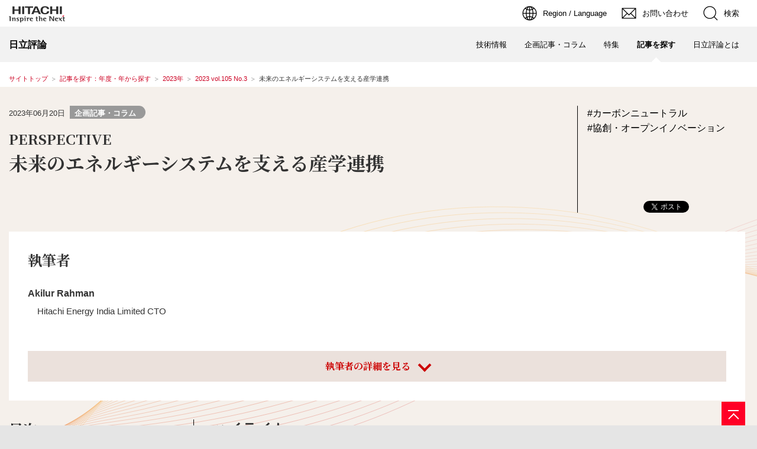

--- FILE ---
content_type: text/html
request_url: https://www.hitachihyoron.com/jp/archive/2020s/2023/03/sp/index.html
body_size: 46977
content:
<!DOCTYPE html>
<html lang="ja"><!-- InstanceBegin template="/Templates/jp_archive_cnt.dwt" codeOutsideHTMLIsLocked="false" -->
<head prefix="og: http://ogp.me/ns# fb: http://ogp.me/ns/fb# website: http://ogp.me/ns/website#">


<!-- Google Tag Manager -->
<script>(function(w,d,s,l,i){w[l]=w[l]||[];w[l].push({'gtm.start':
new Date().getTime(),event:'gtm.js'});var f=d.getElementsByTagName(s)[0],
j=d.createElement(s),dl=l!='dataLayer'?'&l='+l:'';j.async=true;j.src=
'https://www.googletagmanager.com/gtm.js?id='+i+dl;f.parentNode.insertBefore(j,f);
})(window,document,'script','dataLayer','GTM-M9C8LSW');</script> 
<!-- End Google Tag Manager -->
<meta charset="utf-8">
<meta http-equiv="X-UA-Compatible" content="IE=edge">
<meta http-equiv="Content-Type" content="text/html; charset=utf-8">
<meta name="viewport" content="width=device-width, initial-scale=1.0, user-scalable=no, minimum-scale=1.0, maximum-scale=1.0">
<meta name="format-detection" content="telephone=no">
<meta name="author" content="Hitachi, Ltd.">
<meta name="robots" content="index, follow">
<meta name="description" content="日立評論は、イノベーションを通じて社会課題に応える日立の取り組みを紹介しています。技術者自身による論文とともに，世界的なトレンドに関する有識者の寄稿やインタビューも掲載しています。">
<meta name="Keywords" content=" 未来のエネルギーシステムを支える産学連携 : 日立評論 ">


<title>未来のエネルギーシステムを支える産学連携 : 日立評論</title>
<link rel="index" href="https://www.hitachihyoron.com/jp/index.html" title="ホーム">
<link rel="canonical" href="https://www.hitachihyoron.com/jp/archive/2020s/2023/03/sp/index.html">
<!-- OGP -->
<meta property="og:url" content="https://www.hitachihyoron.com/jp/archive/2020s/2023/03/sp/index.html">
<meta property="og:type" content="article">
	
<meta property="og:title" content="未来のエネルギーシステムを支える産学連携 : 日立評論">
<meta property="og:description" content="日立評論は、イノベーションを通じて社会課題に応える日立の取り組みを紹介しています。技術者自身による論文とともに，世界的なトレンドに関する有識者の寄稿やインタビューも掲載しています。">
<meta property="og:site_name" content="日立評論">
<meta property="og:image" content="https://www.hitachihyoron.com/jp/image/top/og.png">

<meta property="og:locale" content="ja_JP">
<meta name="twitter:card" content="summary">
<meta name="twitter:site" content="@Hitachi_Japan">
<!-- END OGP  -->
<!-- Guide Line Aseset-->
<link rel="stylesheet" type="text/css" media="screen,print" href="/css/jp/r1/common.css">
<link rel="stylesheet" type="text/css" media="screen,print" href="/css/jp/r1/responsive.css">
<link rel="stylesheet" type="text/css" media="screen,print" href="/css/jp/r1/wide.css">
<link rel="stylesheet" type="text/css" media="screen,print" href="/css/jp/r1/common_option.css">
<link rel="stylesheet" type="text/css" media="screen,print" href="/css/jp/r1/common2.css">
<link rel="stylesheet" type="text/css" media="print" href="/css/jp/r1/print.css">
<!-- END Guide Line Aseset-->
<!-- Add mf-search -->
<link rel="stylesheet" type="text/css" media="screen,print" href="https://ce.mf.marsflag.com/latest/css/mf-search.css">
<link rel="stylesheet" type="text/css" media="screen,print" href="/search/css/serp.css">
<!-- END mf-search -->
<!-- Add asset css -->
<link rel="stylesheet" type="text/css" media="screen,print" href="/asset/css/style.css">
<link rel="stylesheet" type="text/css" media="print" href="/asset/css/print.css">
<link rel="stylesheet" type="text/css" media="screen,print" href="/asset/css/lightbox.css">
<!-- END asset css -->

<!-- InstanceBeginEditable name="moreCss" -->
<!-- InstanceEndEditable -->
<!-- Add Web font -->
<link rel="preconnect" href="https://fonts.googleapis.com">
<link rel="preconnect" href="https://fonts.gstatic.com" crossorigin>
<link href="https://fonts.googleapis.com/css2?family=Noto+Sans+JP:wght@400;500;700&family=Noto+Serif+JP:wght@200..900&display=swap" rel="stylesheet">
<!-- END Web font -->

<!-- DWT Parameter -->
<!-- InstanceParam name="c_01_title_03_category_name" type="text" value="PERSPECTIVE" --><!-- カテゴリ名称 -->
<!-- InstanceParam name="c_01_title_02_sub_name_top" type="text" value="" --><!-- シリーズ名 -->
<!-- InstanceParam name="c_01_title_01_page_name" type="text" value="未来のエネルギーシステムを支える産学連携" --><!-- ページタイトル -->
<!-- InstanceParam name="c_01_title_02_sub_name" type="text" value="" --><!-- サブタイトル -->
<!-- InstanceParam name="c_01_title_02_01_sub_name" type="text" value="" --><!-- サブサブタイトル -->
<!-- InstanceParam name="c_01_title_03_review_path" type="text" value="/jp/archive/2020s/2023/03/pdf/sp.pdf" --><!-- PDFパス -->
<!-- InstanceParam name="c_01_this_domein" type="text" value="/jp/archive/2020s/2023/03/sp/index.html" --><!-- 表示するファイルパス（ルート相対パス） -->
<!-- InstanceParam name="c_01_title_03_img_og" type="URL" value="" --><!-- 表示するOG画像（ルート相対パス） -->
<!-- InstanceParam name="c_05_meta_02_description" type="text" value="" --><!-- ディスクリプション -->
<!-- InstanceParam name="c_10_title_00_page_dsp" type="boolean" value="true" -->

<!-- InstanceParam name="c_01_this_canonical" type="text" value="" -->
<!-- InstanceParam name="c_05_meta_01_keywards" type="text" value="" -->




<!-- InstanceParam name="c_05_local_type" type="text" value="" -->



<!-- END DWT Parameter -->




<!-- InstanceBeginEditable name="head" -->
<!-- InstanceEndEditable -->



</head>
<body><!-- InstanceBeginEditable name="body_before" -->
<!-- InstanceEndEditable -->

<!-- Google Tag Manager (noscript) -->
<noscript><iframe src="https://www.googletagmanager.com/ns.html?id=GTM-M9C8LSW" height="0" width="0" style="display:none;visibility:hidden"></iframe></noscript>
<!-- End Google Tag Manager (noscript) -->

<!-- Load Facebook SDK for JavaScript -->
<div id="fb-root"></div>
<script>(function(d, s, id) {
var js, fjs = d.getElementsByTagName(s)[0];
if (d.getElementById(id)) return;
js = d.createElement(s); js.id = id;
js.src = "https://connect.facebook.net/ja_JP/sdk.js#xfbml=1&version=v3.0";
fjs.parentNode.insertBefore(js, fjs);
}(document, 'script', 'facebook-jssdk'));</script>

<script>!function(d,s,id){var js,fjs=d.getElementsByTagName(s)[0],p=/^http:/.test(d.location)?'http':'https';if(!d.getElementById(id)){js=d.createElement(s);js.id=id;js.src=p+'://platform.x.com/widgets.js';fjs.parentNode.insertBefore(js,fjs);}}(document, 'script', 'twitter-wjs');</script>

<script src="https://apis.google.com/js/platform.js" type="text/javascript" async defer>  {lang: 'ja'}</script>


<p id="top"><a href="#body">ページの本文へ</a></p>
<div id="HeaderArea1">
  <div class="Container Wide">
    <div id="Statement"> <a href="https://www.hitachi.co.jp/"><img src="/image/jp/r1/common2/corp_id.png" alt="Hitachi"></a> </div>
    <div id="SupportNavi" class="SupportNaviIconText">
      <button type="button" id="SupportNaviLang" aria-expanded="false" aria-controls="LangMenu"><span><img src="/image/jp/r1/common2/icon_earth.png" alt="Region / Language"><span>Region / Language</span></span></button>
      <div id="LangMenu">
        <div class="Inner">
            <a href="https://www.hitachihyoron.com/rev/index.html">English</a>

        </div><!-- /class:Inner-->
      </div><!-- /ID:LangMenu-->
      <a href="/jp/utility/inquiry/index.html"><img src="/image/jp/r1/common2/icon_mail.png" alt="お問い合わせ"><span>お問い合わせ</span></a>
      <button type="button" id="SupportNaviSearch" aria-expanded="false" aria-controls="SearchFormArea"><span><img src="/image/jp/r1/common2/icon_search.png" alt="検索"><span>検索</span></span></button>
      <div id="SearchFormArea">
        <div>
          <button class="BtnClose" aria-label="閉じる"></button>
          <div class="mf_finder_container">
			<mf-search-box
				ajax-url="https://finder.api.mf.marsflag.com/api/v1/finder_service/documents/19c74756/search"
				serp-url="/jp/search/"
				placeholder="「日立評論」から検索"
				submit-text="検索"
				imgsize-default="3"
				doctype-hidden
				options-hidden
			></mf-search-box>
			<mf-search-box
				ajax-url="https://finder.api.mf.marsflag.com/api/v1/finder_service/documents/b3df513a/search"
				serp-url="https://module.hitachi.com/search/RGN_JAPAN.html"
				placeholder="日立グループ全体から検索"
				submit-text="検索"
				imgsize-default="3"
				doctype-hidden
				options-hidden
			></mf-search-box>
          </div><!-- /class:mf_finder_container-->
        </div>
      </div><!-- /ID:SearchFormArea--> 
    </div><!-- /ID:SupportNavi-->
    <button id="SpMenuBtn" aria-label="メニュー"><span></span><span></span><span></span></button>
  </div><!-- /class:Container--> 
</div><!-- /ID:HeaderArea1-->
    
<div id="HeaderArea2">
  <div class="Container Wide">
    <div id="SiteID"><a href="/jp/index.html"><span>日立評論</span></a></div>
        <ul id="GlobalNaviMenu"> 
      <li><a href="/jp/tech_docs/index.html">技術情報</a></li>
       
      <li><a href="/jp/articles/index.html">企画記事・コラム</a></li>
       
      <li><a href="/jp/features/index.html">特集</a></li>
       
      <li class="Current"><a href="/jp/search_by/keyword.html"><em>記事を探す</em></a></li>
       
      <li><a href="/jp/about_hyoron/index.html">日立評論とは</a></li>
       </ul>
  </div><!-- /class:Container--> 
</div><!-- /ID:HeaderArea2-->


<div id="TopicPath">
  <ul>
    <li class="FirstItem"><a href="/jp/index.html">サイトトップ</a></li>
    <!-- InstanceBeginRepeat name="TopicPath" --><!-- InstanceBeginRepeatEntry -->
    <li><!-- InstanceBeginEditable name="TopicPath" --><a href="/jp/search_by/year.html">記事を探す：年度・年から探す</a><!-- InstanceEndEditable --></li>
    <!-- InstanceEndRepeatEntry --><!-- InstanceBeginRepeatEntry -->
    <li><!-- InstanceBeginEditable name="TopicPath" --><a href="/jp/archive/2020s/2023/index.html">2023年</a><!-- InstanceEndEditable --></li>
    <!-- InstanceEndRepeatEntry --><!-- InstanceBeginRepeatEntry -->
    <li><!-- InstanceBeginEditable name="TopicPath" --><a href="/jp/archive/2020s/2023/03/index.html">2023 vol.105 No.3</a><!-- InstanceEndEditable --></li>
    <!-- InstanceEndRepeatEntry --><!-- InstanceEndRepeat --> 
    <li aria-current="location"><strong>未来のエネルギーシステムを支える産学連携 </strong></li>
  </ul>
</div>
<!-- /ID:TopicPath-->

<div id="Contents" class="cnt_col base1">
  <div class="GridSet">
    <div class="Grid4 TopBorderSet">
      <article class="main">
        <div class="titleSet">
          <div class="titleDiv">
            <p class="date" id="badge"></p>
            
            <h1><em>PERSPECTIVE</em>未来のエネルギーシステムを支える産学連携</h1>
             </div>
          <!-- /class:titleDiv -->
          <div id="keywordDiv" class="keywordDiv">
            <div class="Opt_Section">
              <div class="Sns_Box">
                <div class="fb-share-button" data-href="https://www.hitachihyoron.com/jp/archive/2020s/2023/03/sp/index.html" data-layout="button"></div>
                <!--/class:fb-share-button--> 
                <a href="https://x.com/share" class="twitter-share-button">Tweet</a> 
                <script src="https://platform.linkedin.com/in.js" type="text/javascript"></script><script type="IN/Share" data-url="https://www.hitachihyoron.com/jp/archive/2020s/2023/03/sp/index.html"></script>
                <p><a href=""></a></p>
              </div>
              <!-- /class:Sns_Box--> 
            </div>
            <!-- /class:Opt_Section--> 
          </div>
          <!-- /class:keywordDiv --> 
        </div>
        <!-- /class:titleSet --><!-- InstanceBeginEditable name="writer_list" -->

		  
 <div class="author_list">
 <h2>執筆者</h2>
 <div class="brief">


<div class="writer_list">
<h3>Akilur Rahman</h3>
 <div class="profile">
<ul class="ListStyle1n">
<li>Hitachi Energy India Limited CTO</li>
</ul>
</div><!--/profile-->
</div><!--/writer_list-->

</div><!--/brief-->
<div class="js-accordion accordionBox">
<div class="accordion_header">
<h3>執筆者の詳細を見る</h3>
</div>
<!--/accordion_header-->
<div class="accordion_inner">
<div class="brief">

<div class="writer_list">
<h3>Akilur Rahman</h3>
 <figure><img src="/jp/archive/2020s/2023/03/sp/image/photo_Akilur_R.png" alt="Akilur Rahman"></figure><div class="profile">
<ul class="ListStyle1n">
<li>Hitachi Energy India Limited CTO</li>
</ul>
</div><!--/profile-->
</div><!--/writer_list-->


</div>
<!--/brief-->
</div>
<!--/accordion_inner--> 
</div>
<!--/accordionBox--> 
</div>
<!--/author_list-->

		  
		  



<!-- InstanceEndEditable -->
        <div class="set">
          <section class="conversion">
            <div class="contentsList">
              <nav id="toc"></nav>
            </div>
            <!-- /class:contentsList -->
            <div class="pdfDownload">
              <p><a href="/jp/archive/2020s/2023/03/pdf/sp.pdf" target="_blank" rel="noopener nofollow">PDFダウンロード</a></p>
            </div>
            <!-- /class:pdfDownload -->
            <div class="mailBanner"> <a href="https://www8.hitachi.co.jp/inquiry/publicity/hyoron/mailmagazine/form.jsp" target="_blank" rel="noopener nofollow">
              <h2>日立評論<br class="sp">
                メールマガジン</h2>
              <p>社会課題起点の開発成果など最新の技術情報をお届けします</p>
              <p>登録はこちら</p>
              </a> </div>
            <!-- /class:mailBanner --> 
          </section>
          <!-- /class:conversion -->
          <section class="contents"><!-- InstanceBeginEditable name="leadArea" --> <!-- InstanceEndEditable -->
            <div id="contents"><!-- start --><!-- InstanceBeginEditable name="contentsArea" -->
				
				
				
<div class="Section highlight">
<h2>ハイライト</h2>
<div class="ColumnSet">
<div class="Column_3rd_2">


<p class="TextStyle1">ここでは，Hitachi Energy India Limited CTOのAkilur Rahmanが，先進技術に携わるパイオニアやネットゼロ関連の起業家の将来的な育成を念頭に，エネルギートランジションの促進に向けて既存の枠組みにとらわれない考え方を醸成するための産学連携強化，多様性への投資の必要性について述べる。</p>


</div><!--/Column_3rd_2-->
<div class="Column_3rd_1">
<p class="ImgOnlyStyle">


<img src="/jp/archive/2020s/2023/03/sp/image/photo_01.png" alt="" >

</p>
</div><!--/Column_3rd_1-->
</div><!--/ColumnSet-->
</div><!--/Section-->
				
<div class="Section">
	<p class="ImgOnlyStyle w500">
<img src="/jp/archive/2020s/2023/03/sp/image/photo_01.png" alt="">
	</p>
</div><!--/Section-->
	
<div class="Section">
<h2><span>エネルギートランジションのための新たな人財要件</span></h2>
<p class="TextStyle1">従来，教育機関は学生に知識を授け，学生はそれを産業界の現場で応用してきた。しかし，専門知識の拡充は，実際には，教育・研究機関から産業界，産業界から教育・研究機関へと双方向的に行われるものである。急速に変化する今日の世界において，「時間」は最も重要なファクターであり，それは教育においても同様である。理系教育と企業における実務経験による並行的アプローチは，新たな人財を育成するための理想的な方法と言える。</p>
<p class="TextStyle1">インド政府は2030年から2070年という長期的視野でカーボンニュートラルの目標達成をめざしている。こうした政府の方針に合わせて，エネルギートランジションに向けた産学連携においては，これまでのサイロ思考に代わる，より広い視野と動的連動による全体論的なアプローチが必要となる。</p>
<p class="TextStyle1">ネットゼロ経済の実現に向けては，求められる人財も変化する。工学，コンピュータサイエンス，化学，物理学だけでなく，社会学や経済学などさまざまな分野の専門知識の組み合わせが必要となる。今日の若手世代は，自身の専門知識分野にとらわれずに協調や協創を通じて成長することで，知識の相乗効果を生み出す大きな可能性を秘めている。エネルギートランジションの分野では，一流の技術，製品，サービスだけではなく，この新しい人財を多く必要としている。低炭素な未来への道を切り拓くために，業界としてこうした新しい人財を誘致することは私たちの責務である。</p>
<p class="TextStyle1">エネルギートランジションの需要に応える並行的な教育を，学術機関はどのように実践しているのか。また，いかにして産学で実践的な経験の場をつくり，理系の学位取得や就職に向けた適切な思考やジェンダー多様性を培っているのか。</p>
<p class="TextStyle1">こうした問い掛けに対する見解を，南アジア有数の工学系の学者の方々に伺った。</p>
<ul class="ListStyle1">
<li>Iwa Garniwa教授，インドネシアInstitute of Technology PLN学長</li>
<li>Reini Wirahadikusumah教授，バンドン工科大学初の女性学長</li>
<li>Niels de Boer氏，シンガポール南洋理工大学，Centre of Excellence for Testing &amp; Research of Autonomous Vehicles，プログラムディレクター</li>
<li>N Subrahmanyam教授，インド国立工科大学ワランガル校，Department of Electrical Engineering学部長</li>
</ul>
	<p class="ImgOnlyStyle w720">
<img src="/jp/archive/2020s/2023/03/sp/image/photo_02.png" alt="">
	</p>
</div><!--/Section-->

<div class="Section">
<h2><span>エネルギートランジションにおける教育・研究機関の役割</span></h2>
<p class="TextStyle1">学術機関は，気候変動防止の緊急性に関するメッセージを発信し，エネルギートランジションを加速させるための礎となる役割を担う。気候変動防止に関する知識の基礎を私たちに提供してきた大学は，近年のエネルギーシステムの課題についての新たな理解と洞察を深めることで，持続可能な世界のさらなる発展に貢献している。大学は，気候変動を阻止しようとする社会の取り組みにおいて重要なステークホルダーであり，政府から独立した知識の源泉である。さらに，大学は，エネルギー業界における次の技術革新の開拓者となり得る新たな人財の宝庫でもある。現在の学生たちが私たちの2030年度，2050年度，2070年度のCO<sub>2</sub>目標達成と，よりクリーンな未来の創造に向けて文化と行動を共有することは，極めて重要である。</p>
<p class="TextStyle1">シンガポール南洋理工大学のNiels de Boer氏は，「技術者にとって最も説得力を持つものは，自身が手掛けるプロジェクトの結果がもたらす肯定的な影響を目の当たりにすることである」と語った。それは例えば，電気自動車におけるリチウムイオン電池システムにより抑制されるCO<sub>2</sub>排出量の場合もあるし，家庭に電力を供給する太陽光発電設備が生み出すクリーンな電気量の場合もある。</p>
<p class="TextStyle1">電力システム工学の修士号を持つ筆者自身も，エネルギートランジション業界で働くための技能，自信，動機を学生に与えるうえで，理論と実践を結びつけることが何よりも重要な方法であると考えている。</p>
<p class="TextStyle1">学生が学習，研究，革新のために最新の技術を身につけ，それを応用するために必要な研究室や研究センターの設立を業界全体で支援していかなければならない。大学は，異なる研究分野を組み合わせることで，結果的に新しい着想を探索するための偏りのない環境を提供する場所であり，実際に新しい技術，プロセス，戦略のための重要な試験台となる独自の位置にある。デジタル化により異なる技術間でさらなる統合が進む中，将来の技術者に学際的な総合教育と技能を提供し，エネルギートランジション業界で働くための準備を整えるために，エネルギー業界は学術機関との強固な連携を必要としている。</p>
<p class="TextStyle1">一部の機関では，既に産業界との強固な連携の成果が表れている。例えば，次世代送電線網の修士課程を有するインド国立工科大学ワランガル校では，連携先の企業からのフィードバックに刺激を受けた学生たちが就職に関して良好な展望を抱くようになっている。N Subrahmanyam教授は，「本学の学生は自分が進む業界に向けて心構えができ，良い就職の機会を得られていることから，十分な成果が表れていると見ている」と話す。</p>
<br>
	<p class="ImgOnlyStyle w720">
<img src="/jp/archive/2020s/2023/03/sp/image/photo_member.png" alt=""><span>（左から）Iwa Garniwa教授，Reini Wirahadikusumah教授，Niels de Boer氏，N Subrahmanyam教授</span>
	</p>
</div><!--/Section-->
 
<div class="Section">
<h2><span>実務経験の提供</span></h2>
<p class="TextStyle1">近年，南アジアでは，革新的な先端技術による電力システムソリューションの導入が広がっている。オーストラリアのダーウィンからシンガポールまで世界最大規模の4,200 kmの長さのHVDC（High Voltage Direct Current）海底ケーブルを敷き，オーストラリアの太陽光エネルギーをシンガポールに送電するAustralia-Asia PowerLinkプロジェクトはその一例である。インド・ヒマラヤ山脈で開発が進む世界最大規模の太陽光発電所は，9 GWの供給能力をめざし，12 GWhの蓄電システムならびに4 GWの風力発電所と連結される予定である。</p>
<p class="TextStyle1">こうした開発事例は学生の意欲を掻き立て，結果的に電気工学の限界を押し広げることにつながる。学生のこうした大志こそが，エネルギートランジションの推進には不可欠である。業界が革新的な思考を必要とする分野と学生が気候変動防止に影響を与えられる分野をつなぎながら，学生の目標を後押しする必要がある。大学は，既存の考え方を超えた着想が生まれる場であり，既存の枠にとらわれない実験や研究を通じて斬新なアプローチに挑戦できる。</p>
<p class="TextStyle1">多くの学術機関が，既に産業界との連携の基盤を築いている。例えば，オーストラリアでは，産学間で再生可能エネルギーに関する多数の共同研究プロジェクトが成功を収め，政府や公共部門，民間部門からの研究投資額は総額で5,400万オーストラリアドルを上回る。こうした資金はサトウキビによるバイオガス生成を含むグリーンエネルギープロジェクトや，太陽光発電の診断システムに関するロボットによるデータ収集方法の調査に充てられた。</p>
<p class="TextStyle1">また，インド工科大学マドラス校は，同校を通じて育成された起業家向けのスタートアップ企業拠点を運営しており，最先端の大学研究を実業の現場で応用できる革新的なエネルギー関連企業を多数支援している。学生，卒業生，教授陣が企業と共に主導する電気自動車，再生可能エネルギー，省エネルギー機器，太陽光発電，エネルギー管理，耐量子暗号，環境に配慮した建物の冷却，エネルギー貯蔵などの分野において，アイデアが実際に適用されている。</p>
<p class="TextStyle1">ジャカルタに拠点を置くInstitute of Technology PLNは，インドネシアの国営公益事業会社PLNが直接支援する，工学に重点を置いた大学であるが，同学の卒業生には，学位取得の一環として行う企業インターンシップを通じて得た実務経験に基づく能力証明書も授与される。同学のIwa Garniwa教授は，この緊密な連携の目的について，「学生が産業界において価値ある雇用を得られるようにすることである」と語った。</p>
<p class="TextStyle1">産学の連携は，教育カリキュラムの刷新を図るための触媒となる役割も果たさなければならない。エネルギー企業は，工学の学位取得をめざす学生の将来の雇用主として，学生のカリキュラムを最新の状況に合わせてアップデートし，研究プロジェクトのテーマを提案することもできる。例えば，国立工科大学ワランガル校の次世代送電線網の修士課程では，産業界からの包括的な意見を反映して，知識・技能に関する新たな要件を満たすようカリキュラムを変更し，次世代送電線網技術やデジタルトランスフォーメーション（DX）に関する新たな研究活動を推し進めている。こうした連携は，学生がパートナー企業においてインターンシップや仕事をする形で実務経験を得る方法に基づいている。これにより，将来の技術者である学生は，潜在的な雇用主に対してだけでなく，新たなエネルギー研究や技術に関する独自のデータに触れる貴重な機会を得ることができる。</p>
</div><!--/Section-->
	
<div class="Section">
<h2><span>「生きた」研究室の設立</span></h2>
<p class="TextStyle1">エネルギートランジションに関する教育は，カリキュラムの枠内にとどまっていてはならない。多くの大学が，キャンパスの建物やインフラの持続可能性に関する実績を拡充してきている。しかし，大学のCO<sub>2</sub>排出量削減を実現する「生きた」研究室を学生や教職員に提供するためにできることはまだある。これらは，産学が相互の利益となる連携を深めるための好機である。</p>
<p class="TextStyle1">国際エネルギー機関によると，インドは2030年までに800億ドル相当の低炭素技術市場を作り出せると試算されており，大学が低炭素キャンパスの設立に多額の投資を行っている。例えば，インド工科大学マドラス校は，最先端の電気バスインフラプロジェクトの発祥地であり，日立エナジーの急速充電技術と，インドのバス製造業者Ashok Leylandの電気バス設計を試験的に導入している。学生も教職員もキャンパス内の移動にこれらの電気バスを使用することで，低炭素移動サービスのメリットを直接経験し，エネルギートランジションに向けた新技術に関する知識を得ることができる。同様の例として，国立工科大学ワランガル校のSmart Electric Grid Laboratoryが挙げられる。Smart Electric Grid Laboratoryは，日立エナジーが設立を支援したもので，分散型再生可能エネルギー資源の次世代送電線網などへの統合に関する新しい研究アイデアを培う場とすることを目標としている。</p>
<p class="TextStyle1">バンドン工科大学のReini Wirahadikusumah教授は，「ネットゼロに近づけるためには，まず身近なところからCO<sub>2</sub>排出量を削減する方法を考える必要がある」と主張する。同学では近年，グリーンキャンパスを設立し，敷地を取り囲む森林や植物園が再生可能エネルギー活用に向けたバイオベース素材の使用方法などの実用的な研究室として機能している。</p>
</div><!--/Section-->

<div class="Section">
<h2><span>新たな人財の誘致</span></h2>
	<div class="floatImgSet">
	<div class="floatImgRight w311">
	<p class="ImgOnlyStyle">
	<img src="/jp/archive/2020s/2023/03/sp/image/photo_03.png" alt=""><span>バンドン工科大学の学生たち</span>
	</p>
	</div><!--/floatImgRight-->
	<div class="floatImgCnt">
		<p class="TextStyle1">既存の枠にとらわれない考え方を実践し，産業界と結びついた研究の機会を提供する教育・研究機関に重点を置くことは，工学をはじめとしたエネルギートランジション関連の学問について，入門レベルの学生の興味を掻き立てる点でも役に立つ。一方，他の産業部門との厳しい競争とも相まって，有能な卒業生をいかにエネルギートランジション業界に引き付けるかは課題の一つとなっている。私たちの業界にとって，確信を持って既存の考え方を超越し，考え得る限り最善の環境で新しいアイデアに挑戦する若者たちを取り込むことは喫緊の課題である。</p>
		<p class="TextStyle1">また，教育者は学生に対し，ソフトウェアやオートメーション，デジタル技術の開発と適用が進む電力システムやエネルギー工学などの分野にもキャリアアップの機会があるということを教えなければならない。エネルギー貯蔵，グリーン水素，分散型エネルギー資源管理，パワーエレクトロニクス，HVDCなどドメイン固有の技術であっても，ビッグデータ，クラウドコンピューティング，AI（Artificial Intelligence），ML（Machine Learning），AR（Augmented Reality），VR（Virtual Reality），デジタルツイン，ブロックチェーン，サイバーセキュリティなどのデジタル技術であっても，機会は広く存在する。重要なのは，これらの技術は実在し，これらの集大成とも呼べるであろう，エネルギートランジションの目標達成に役立っているということである。</p>
		<p class="TextStyle1">技術だけではなく，技術が社会に及ぼす肯定的な影響も絶大である。国立工科大学ワランガル校のN Subrahmanyam教授は，「経済的発展と社会の成長は，エネルギー部門における電気エネルギーの発展に直接関係している」と語る。電力業界が直面する諸課題に取り組む動機の一つとして，未来の学生達の心に対し，早い段階でエネルギーシステム開発の重要性を伝えていかなければならない。</p>
	</div><!--/floatImgCnt-->
	</div><!--/floatImgSet-->
</div><!--/Section-->
	
<div class="Section">
<h2><span>生涯学習</span></h2>
<p class="TextStyle1">エネルギートランジション業界への人財の誘致においては，学生だけが対象となるわけではない。転職を考える際に重要なのは，雇用主によって生涯学習やさらなる資格獲得の機会が提供されるかどうかである。企業は，一流の継続教育とキャリア開発を提供することで優れた人財の維持に注力しなければならず，明確かつ目標に基づいたキャリアパス計画を支援し，社員を最新の革新的技術・製品の運用に精通させるための研修プログラムを実施する必要がある。</p>
<p class="TextStyle1">エネルギーに関する技術は急速に複雑化しつつあり，業界で直接雇用されている者も，次世代の労働者を教育している者も，常に最新の情報を得ておく必要がある。企業は，従業員が重要な技能の向上と適正維持のために必要な研修を受け，高等教育課程に登録するための時間を想定して組み入れる必要がある。職能開発においては，若者のデジタルな思考様式に適合できる新たな教育と，業界で使用されている既存のデジタルソリューションの説明を重視すべきである。これらの人財維持の取り組みでは，学術機関が必要とする実践的な業界経験を提供できる専門家の力を借りることもできる。Niels de Boer氏によると，シンガポール南洋理工大学では既に職業専門家向けのカリキュラムを増強する準備に入っている。同氏はさらに，「テクノロジーの変化はますます加速しており，技術者が常に最新の情報を得ることは困難になりつつあるので，今いる従業員が技能を最新の状態に維持するために，将来的に大学が重要な役割を担うことになるだろう」と語る。</p>
	<p class="ImgOnlyStyle w720">
	<img src="/jp/archive/2020s/2023/03/sp/image/photo_04.png" alt="">
	</p>
</div><!--/Section-->
	
<div class="Section">
<h2><span>トランジションの中心にある多様性</span></h2>
	<div class="floatImgSet">
	<div class="floatImgRight">
	<p class="ImgOnlyStyle">
	<img src="/jp/archive/2020s/2023/03/sp/image/photo_05.png" alt="">
	</p>
	</div><!--/floatImgRight-->
	<div class="floatImgCnt">
<p class="TextStyle1">エネルギーは本来，私たちの世界を動的に統制し保護する，複雑に絡み合った生態系であり，生活全般に関わるものである。そして，持続可能な未来に向けて人間，機械，AIがともに機能する際にそれぞれを結びつける大きな可能性を秘めている。したがって，思考，地理，文化，ジェンダーそして世代の多様性を，職業的環境だけでなく学術研究にも組み込む必要がある。産学は，科学の進歩のための連携および包括性を促進するため，多様性に関して360度の視点を組み込まなければならない。</p>
<p class="TextStyle1">幸い，エネルギートランジション分野の研究や教育は，既に複数の世代にわたってグローバルな視点を有する学問分野である。しかし，ジェンダー多様性においては依然として遅れが見られる。国際再生可能エネルギー機関によると，再生可能エネルギー業界の労働人口に占める女性の割合は3割程度にとどまる。この数字は，エネルギー業界全体における割合に比べれば大きいが，エネルギートランジションを効果的なものとするには，変化が起きている場所をさらに明確化していくためにより多くの女性の参加が求められる。</p>
<p class="TextStyle1">工学の学位を取得して卒業する女性の数は増加してはいるものの，依然として少ない。総合大学，単科大学，高校などではより多くの女性の学生に理系の学位を取得することを奨励しており，多くのエネルギー企業では女性従業員の募集・昇進のための制度を実施している。それでも，この問題に関しては産学間でより緊密な連携を取ることで，さらなる改善が見られるはずである。例えば，エネルギー企業は，ロールモデルとなる女性技術者を前面に押し出し，若手女性技術者と指導的立場にある女性とを結びつけるメンター制度などに力を入れるべきである。</p>
<p class="TextStyle1">女性の学生や従業員を誘致し，維持するための取り組みを開始している企業や教育機関は増えているが，それだけではまだ十分とは言えない。女性の学生に対して工学課程を選択し，学びを継続する動機付けをし，これを支援するところから変わり始めることが必要である。例えばインドでは，日立エナジーをはじめとした組織が学部課程向けの［Women in Engineering（工学分野の女性）］プログラムの一環として，地方出身の女子学生を支援している。同プログラムでは，女子学生に対してキャリアの形成をサポートしたり，あるいは業界での雇用を獲得するための教育支援，教材，コーチ指導，メンター制度，高等教育機関における夏季講習を提供したりしている。</p>
<p class="TextStyle1">オーストラリアでは，シドニー工科大学が支援するWICEF（Women in Climate and Energy Fellowship：気候・エネルギー分野の女性に対する奨励金制度）において，クリーンエネルギー・気候関連技術のスタートアップ企業を立ち上げる際の支援の一環として，女性起業家がワークショップやメンター制度を利用できる仕組みを用意している。</p>
<p class="TextStyle1">エネルギートランジション業界へより多くの女性を誘致するためには，若い女性たちに対して，大学や学校で理系の学位や科目を選択するよう働きかけることが重要である。これを実現するには多くの場所で，克服すべき根深い社会的思考様式の変化が求められる。</p>
<p class="TextStyle1">女性の上級職の雇用を増やすことも，大学にとって大いに効果がある。バンドン工科大学では近年，Center for Research on Energy Policy（エネルギー政策研究所）所長であるDr. Ir. Retno Gumilang Dewi（M.Env.，Eng.Sc.）をはじめとする4名の女性が研究センター長として任命された。これは，より多くの機関が後に続くべき一歩である。</p>
	</div><!--/floatImgCnt-->
	</div><!--/floatImgSet-->
</div><!--/Section-->
	
<div class="Section">
<h2><span>おわりに</span></h2>
<p class="TextStyle1">産学の結びつきは，エネルギートランジションの未来に向けた重要な礎である。教育機関は古い考え方を一新し，エネルギー技術革新の限界に本格的に挑む新たなアイデアの試験場である。私たちは，低炭素世界実現のための最新のソリューションを作り出すために，従来の技術的・経済的・社会的な考え方を変えていく必要がある。学術・研究機関は，エネルギートランジションを次のレベルに引き上げるための新たな人財を育成する重要な役割を果たしている。産業界は，強固な連携を通じて，創意豊かな実験の土壌を提供することにより，これを支援しなければならない。</p>
<p class="TextStyle1">エネルギー業界は従業員に対し，エネルギートランジションの課題に取り組むための協調的アプローチに向けて生涯学習の機会を提供する義務があり，本質的に教育と関連している。エネルギートランジションを進めるうえで一貫して必要なのは，多様性への投資である。産学は，ジェンダーや考え方，年齢などの多様性に関して360度の視点を持たなければならない。そのためには社会的思考様式の変化を促進するための助けが必要である。エネルギートランジションを真に成功させる方法は，多様な見解の協調，理解をおいて他にはない。</p>
</div><!--/Section-->

<!-- InstanceEndEditable --><!-- end --></div>
            <!-- /id:contents --> 
          </section>
          <!-- /class:contents --> 
        </div>
        <!-- /class:set -->
        <div class="PageTop_mod">
          <div> <a class="SmoothScroll" href="#top" aria-label="ページの先頭へ"></a> </div>
          <!-- /class:PageTop_mod --> 
        </div>
        <!-- /class:PageTop_mod --> 
      </article>
      <!-- /class:main -->
      <article class="sub"><!-- InstanceBeginEditable name="sub" --> <!-- InstanceEndEditable --></article>
      <!-- /class:sub --></div>
    <!-- /class:Grid --> 
  </div>
  <!-- /class:GridSet --> 
</div>
<!-- /class:ContentsArea --> 



<article class="related-panelSet cnt_col base2">
    <div class="GridSet">
        <div class="Grid4">

            <!-- InstanceBeginEditable name="related" --> <!-- InstanceEndEditable --> 

            <h2><span>関連記事</span></h2>
            <div id="panel_all" class="panelSet" data-items-per-page="6" data-is-kw-and="false"></div>
        </div><!-- /class:Grid -->
    </div><!-- /class:GridSet -->
</article><!-- /class:related-panelSet -->
<!-- InstanceBeginEditable name="foot_before" --> <!-- InstanceEndEditable -->
<article class="foot cnt_col base1">
    <div class="GridSet">
        <div class="Grid4">
            <h2 class="hide">フッターメニュー</h2>
            <div class="Section searchBtn">
                <ul>
                    <li><a href="/jp/search_by/keyword.html">キーワードから記事を探す</a></li>
                    <li><a href="/jp/search_by/year.html">年代・年から記事を探す</a></li>
                </ul>
            </div><!-- /class:searchBtn -->

            <div id="Banner"></div><!-- /id:Banner -->

            <div class="mailBanner">
                <a href="https://www8.hitachi.co.jp/inquiry/publicity/hyoron/mailmagazine/form.jsp" target="_blank" rel="noopener">
                    <h2>日立評論 <br class="pc">メールマガジン</h2>
                    <p>社会課題起点の開発成果など最新の技術情報をお届けします</p>
                    <p>登録はこちら</p>
                </a>
            </div><!-- /class:mailBanner -->

            <div class="Section inquiryBox"></div><!-- /class:inquiryBox -->

        </div><!-- /class:Grid --> 
    </div><!-- /class:GridSet --> 
</article><!-- /class:foot -->
<!-- InstanceBeginEditable name="foot_after" --> <!-- InstanceEndEditable -->
<div id="BannerArea" class="FatBanner">
    <ul>
        <li class="FirstItem"><a href="https://www.hitachi.co.jp/rd/" target="_blank"><img src="/jp/image/top/banner_randd.gif" alt="研究開発"><strong><span>研究開発</span></strong></a></li>
        <li><a href="https://www.youtube.com/user/HitachiBrandChannel" target="_blank"><img src="/jp/image/top/banner_hbc.jpg" alt="日立ブランドチャンネル"><strong><span>日立ブランドチャンネル</span></strong></a></li>
        <li><a href="https://social-innovation.hitachi/jp/" target="_blank"><img src="/jp/image/top/banner_red_230x100.jpg" alt="社会イノベーション事業"><strong><span>社会イノベーション事業</span></strong></a></li>
        <li><a href="https://www.foresight.ext.hitachi.co.jp/" target="_blank"><img src="/jp/image/top/banner_EFO.jpg" alt="Executive Foresight Online"><strong><span>Executive Foresight Online</span></strong></a></li>
    </ul>
</div><!-- /ID:BannerArea-->

<script type="text/javascript" src="/js/jp/r5/fatmenu_level1.js"></script><script>fatMenuLevel1();</script><!-- /JS:FatMenuLevel1-->

<div id="FooterArea">
    <div class="Container Wide">
        <a href="#top" id="FooterPageTop" aria-label="ページの先頭へ"></a>
        <div id="Footer2">
            <div id="SnsButton">
                <a target="_blank" href="https://x.com/Hitachi_Japan"><img src="/image/jp/r1/common2/icon_sns_x.png" alt="X公式アカウント"></a>
                <a target="_blank" href="https://www.facebook.com/hitachi.web/"><img src="/image/jp/r1/common2/icon_sns_facebook.png" alt="Facebook公式ページ"></a>
                <a target="_blank" href="https://www.youtube.com/hitachibrandchannel"><img src="/image/jp/r1/common2/icon_sns_youtube.png" alt="YouTube公式チャンネル"></a>
                <a target="_blank" href="https://www.instagram.com/hitachi/"><img src="/image/jp/r1/common2/icon_sns_instagram.png" alt="Instagramアカウント"></a>
                <a target="_blank" href="https://www.linkedin.com/company/hitachi/"><img src="/image/jp/r1/common2/icon_sns_linkedin.png" alt="LinkedIn公式ページ"></a>
            </div><!-- /class:SnsButton -->
            <div id="Footer2Menu">
                
                <a href="/jp/sitemap.html">サイトマップ</a>
            </div><!-- /class:Footer2Menu -->
        </div><!-- /ID:Footer2-->
        <div id="Footer1">
            <div id="HitachiTop">
                <a href="https://www.hitachi.co.jp/">日立グループTOP</a>
            </div><!-- /ID:HitachiTop-->
            <div id="Footer1Menu">
                <a href="https://www.hitachi.co.jp/utility/termofuse/index.html">サイトの利用条件</a>
                <a href="/jp/privacy/index.html">日立評論における個人情報の取り扱いについて</a>
                <a href="https://www.hitachi.co.jp/utility/privacy/index.html">個人情報保護に関して</a>
            </div><!-- /ID:Footer1Menu-->
            <div id="Copyright">&copy; Hitachi, Ltd. <span>1994</span>. All rights reserved.</div><!-- /ID:Copyright-->
        </div><!-- /ID:Footer1-->
    </div><!-- /class:Container-->
</div><!-- /ID:FooterArea-->


<!-- InstanceBeginEditable name="Footer" --> <!-- InstanceEndEditable -->
<script src="/js/lib/jquery.js"></script> 
<script src="/asset/js/script.latest.js"></script>
<script src="/asset/js/add.js"></script>
<script src="/asset/js/bannerarea.js"></script>
<script src="/asset/js/lightbox.js"></script>
<!-- Guide Line Aseset-->
<script type="text/javascript" src="/js/jp/r1/common.js"></script> 
<script type="text/javascript" src="/js/jp/r1/responsive.js"></script> 
<script type="text/javascript" src="/js/jp/r1/wide.js"></script> 
<script type="text/javascript" src="/js/jp/r1/common_option.js"></script> 
<script type="text/javascript" src="/js/jp/r1/common2.js"></script>
<script type="text/javascript" src="/search/js/serp.js"></script>
<script type="text/javascript" src="/search/js/serp_recommend_custom.js"></script>
<script type="text/javascript" src="https://ce.mf.marsflag.com/latest/js/mf-search.js"></script>
<!-- END Guide Line Aseset-->

<!-- InstanceBeginEditable name="moreScript" -->
<!-- InstanceEndEditable -->
</body>
<!-- InstanceEnd --></html>

--- FILE ---
content_type: text/html
request_url: https://www.hitachihyoron.com/asset/html/footer.html
body_size: 1022
content:
<!DOCTYPE html>
<html lang="ja">
<head>
    <meta charset="UTF-8">
    <title>フッターコンテンツ</title>
</head>
<body>
    <template id="template-ja">
        <div class="Section inquiryBox">
            <a href="/jp/utility/inquiry/index.html">
                <h2>お問い合わせ</h2>
                <p>日立評論に対するご意見・ご感想、お問い合わせなどはこちらから</p>
            </a>
            <figure>
                <a href="/jp/100th/index.html">
                    <img src="/jp/image/banner/banner_100th.png" alt="日立評論創刊100周年記念サイト">
                </a>
            </figure>
        </div>
    </template>
    <template id="template-en">
        <div class="Section inquiryBox">
            <a href="/rev/utility/inquiry/index.html">
                <h2>Inquiry</h2>
                <p>Click here to send us your comments, opinions, or inquiries about the Hitachi Review.</p>
            </a>
        </div>
    </template>
</body>
</html>

--- FILE ---
content_type: text/css
request_url: https://www.hitachihyoron.com/search/css/serp.css
body_size: 76344
content:
@charset "UTF-8";

/* **************************************************

Name: serp.css

Description: Common Style for MARSFINDER3.0

Create: 2024.04.25

Copyright 2024 Hitachi, Ltd.

***************************************************** */

/* ==================================================

[1] Commmon
[2] Search Form
[3] Recommend
[4] Search Result Header
[5] Search Result
[6] Related keywords
[7] Pager
[8] Others
[9] Languages
[10] MF3.0

===================================================== */


/* 1: Commmon
=========================================================================================== */

a.mf_finder_organic_doc_title_wrapper:link {
	text-decoration: underline;
	color: #c02;
}
a.mf_finder_organic_doc_title_wrapper:visited {
	text-decoration: underline;
	color: #a94657;
}
a.mf_finder_organic_doc_title_wrapper:hover {
	text-decoration: none;
	color: #b1000e;
}
a.mf_finder_organic_doc_title_wrapper:active {
	text-decoration: none;
	color: #b1000e;
}


/* 2: Search Form
=========================================================================================== */

/* --- [2-1] Search Box --- */
.mf_finder_searchBox {
	margin: 0 0 15px;
	padding: 10px 15px;
	background-color: #f2f2f2;
}

/* --- [2-2] Search Form --- */
.mf_finder_searchBox_form {
	word-wrap: break-word;
}

.mf_finder_searchBox_doctype_select {
	width:110px;
	height:100%;
	color: #333;
}

.mf_finder_searchBox_submit:before {
	background-image: url(https://module.hitachi.com/search/image/icon_navi_search.gif) !important;
	background-repeat: no-repeat;
	background-size:21px;
	width:21px;
	height:21px;
	position: relative;
	display: inline-block;
	top:3px;
	left:0px;
	background-position: right center;
	content:" ";
}

/* --- [2-3] Search Options --- */
.mf_finder_searchBox_links .mf_finder_searchBox_category_links,
.mf_finder_searchBox_links .mf_finder_searchBox_imgsize_links,
.mf_finder_searchBox_links .mf_finder_searchBox_pagemax_links,
.mf_finder_searchBox_links .mf_finder_searchBox_sort_links {
	padding-left: 8rem!important;
}

.mf_finder_searchBox_links .mf_finder_searchBox_category_links:before,
.mf_finder_searchBox_links .mf_finder_searchBox_imgsize_links:before,
.mf_finder_searchBox_links .mf_finder_searchBox_pagemax_links:before,
.mf_finder_searchBox_links .mf_finder_searchBox_sort_links:before {
	top: .28rem!important;
}

.mf_finder_searchBox_links .mf_finder_searchBox_category_links:after,
.mf_finder_searchBox_links .mf_finder_searchBox_imgsize_links:after,
.mf_finder_searchBox_links .mf_finder_searchBox_pagemax_links:after,
.mf_finder_searchBox_links .mf_finder_searchBox_sort_links:after {
	top: .28rem!important;
	left: 2rem!important;
	width: 6rem!important;
	font-size: .75rem!important;
	position:absolute!important;
}

.mf_finder_searchBox.OptionWidth08 .mf_finder_searchBox_links > div > div { padding-left: 8rem!important; }
.mf_finder_searchBox.OptionWidth08 .mf_finder_searchBox_links > div > div:after { width: 6rem!important; }
.mf_finder_searchBox.OptionWidth10 .mf_finder_searchBox_links > div > div { padding-left: 10rem!important; }
.mf_finder_searchBox.OptionWidth10 .mf_finder_searchBox_links > div > div:after { width: 8rem!important; }
.mf_finder_searchBox.OptionWidth12 .mf_finder_searchBox_links > div > div { padding-left: 12rem!important; }
.mf_finder_searchBox.OptionWidth12 .mf_finder_searchBox_links > div > div:after { width: 10rem!important; }

.mf_finder_searchBox:not([class*=" OptionWidth"]):lang(en) .mf_finder_searchBox_links > div > div { padding-left: 10rem!important; }
.mf_finder_searchBox:not([class*=" OptionWidth"]):lang(en) .mf_finder_searchBox_links > div > div:after { width: 8rem!important; }
.mf_finder_searchBox:not([class*=" OptionWidth"]):lang(ja) .mf_finder_searchBox_links > div > div { padding-left: 8rem!important; }
.mf_finder_searchBox:not([class*=" OptionWidth"]):lang(ja) .mf_finder_searchBox_links > div > div:after { width: 6rem!important; }
.mf_finder_searchBox:not([class*=" OptionWidth"]):lang(zh) .mf_finder_searchBox_links > div > div { padding-left: 8rem!important; }
.mf_finder_searchBox:not([class*=" OptionWidth"]):lang(zh) .mf_finder_searchBox_links > div > div:after { width: 6rem!important; }
.mf_finder_searchBox:not([class*=" OptionWidth"]):lang(zh-TW) .mf_finder_searchBox_links > div > div { padding-left: 8rem!important; }
.mf_finder_searchBox:not([class*=" OptionWidth"]):lang(zh-TW) .mf_finder_searchBox_links > div > div:after { width: 6rem!important; }
.mf_finder_searchBox:not([class*=" OptionWidth"]):lang(ko) .mf_finder_searchBox_links > div > div { padding-left: 8rem!important; }
.mf_finder_searchBox:not([class*=" OptionWidth"]):lang(ko) .mf_finder_searchBox_links > div > div:after { width: 6rem!important; }
.mf_finder_searchBox:not([class*=" OptionWidth"]):lang(vi) .mf_finder_searchBox_links > div > div { padding-left: 10rem!important; }
.mf_finder_searchBox:not([class*=" OptionWidth"]):lang(vi) .mf_finder_searchBox_links > div > div:after { width: 8rem!important; }
.mf_finder_searchBox:not([class*=" OptionWidth"]):lang(de) .mf_finder_searchBox_links > div > div { padding-left: 12rem!important; }
.mf_finder_searchBox:not([class*=" OptionWidth"]):lang(de) .mf_finder_searchBox_links > div > div:after { width: 10rem!important; }
.mf_finder_searchBox:not([class*=" OptionWidth"]):lang(el) .mf_finder_searchBox_links > div > div { padding-left: 20rem!important; }
.mf_finder_searchBox:not([class*=" OptionWidth"]):lang(el) .mf_finder_searchBox_links > div > div:after { width: 18rem!important; }
.mf_finder_searchBox:not([class*=" OptionWidth"]):lang(es) .mf_finder_searchBox_links > div > div { padding-left: 12rem!important; }
.mf_finder_searchBox:not([class*=" OptionWidth"]):lang(es) .mf_finder_searchBox_links > div > div:after { width: 10rem!important; }
.mf_finder_searchBox:not([class*=" OptionWidth"]):lang(fr) .mf_finder_searchBox_links > div > div { padding-left: 10rem!important; }
.mf_finder_searchBox:not([class*=" OptionWidth"]):lang(fr) .mf_finder_searchBox_links > div > div:after { width: 8rem!important; }
.mf_finder_searchBox:not([class*=" OptionWidth"]):lang(it) .mf_finder_searchBox_links > div > div { padding-left: 14rem!important; }
.mf_finder_searchBox:not([class*=" OptionWidth"]):lang(it) .mf_finder_searchBox_links > div > div:after { width: 12rem!important; }
.mf_finder_searchBox:not([class*=" OptionWidth"]):lang(lt) .mf_finder_searchBox_links > div > div { padding-left: 10rem!important; }
.mf_finder_searchBox:not([class*=" OptionWidth"]):lang(lt) .mf_finder_searchBox_links > div > div:after { width: 8rem!important; }
.mf_finder_searchBox:not([class*=" OptionWidth"]):lang(nl) .mf_finder_searchBox_links > div > div { padding-left: 12rem!important; }
.mf_finder_searchBox:not([class*=" OptionWidth"]):lang(nl) .mf_finder_searchBox_links > div > div:after { width: 10rem!important; }
.mf_finder_searchBox:not([class*=" OptionWidth"]):lang(pl) .mf_finder_searchBox_links > div > div { padding-left: 10rem!important; }
.mf_finder_searchBox:not([class*=" OptionWidth"]):lang(pl) .mf_finder_searchBox_links > div > div:after { width: 8rem!important; }
.mf_finder_searchBox:not([class*=" OptionWidth"]):lang(pt) .mf_finder_searchBox_links > div > div { padding-left: 12rem!important; }
.mf_finder_searchBox:not([class*=" OptionWidth"]):lang(pt) .mf_finder_searchBox_links > div > div:after { width: 10rem!important; }
.mf_finder_searchBox:not([class*=" OptionWidth"]):lang(ru) .mf_finder_searchBox_links > div > div { padding-left: 20rem!important; }
.mf_finder_searchBox:not([class*=" OptionWidth"]):lang(ru) .mf_finder_searchBox_links > div > div:after { width: 18rem!important; }
.mf_finder_searchBox:not([class*=" OptionWidth"]):lang(sv) .mf_finder_searchBox_links > div > div { padding-left: 10rem!important; }
.mf_finder_searchBox:not([class*=" OptionWidth"]):lang(sv) .mf_finder_searchBox_links > div > div:after { width: 8rem!important; }
.mf_finder_searchBox:not([class*=" OptionWidth"]):lang(tr) .mf_finder_searchBox_links > div > div { padding-left: 12rem!important; }
.mf_finder_searchBox:not([class*=" OptionWidth"]):lang(tr) .mf_finder_searchBox_links > div > div:after { width: 10rem!important; }
.mf_finder_searchBox:not([class*=" OptionWidth"]):lang(ar) .mf_finder_searchBox_links > div > div { padding-left: 10rem!important; }
.mf_finder_searchBox:not([class*=" OptionWidth"]):lang(ar) .mf_finder_searchBox_links > div > div:after { width: 8rem!important; }
[dir=rtl] .mf_finder_searchBox:not([class*=" OptionWidth"]):lang(ar) .mf_finder_searchBox_links > div > div { padding-left: 8rem!important; }
[dir=rtl] .mf_finder_searchBox:not([class*=" OptionWidth"]):lang(ar) .mf_finder_searchBox_links > div > div:after { width: 6rem!important; }
.mf_finder_searchBox:not([class*=" OptionWidth"]):lang(th) .mf_finder_searchBox_links > div > div { padding-left: 10rem!important; }
.mf_finder_searchBox:not([class*=" OptionWidth"]):lang(th) .mf_finder_searchBox_links > div > div:after { width: 8rem!important; }
.mf_finder_searchBox:not([class*=" OptionWidth"]):lang(id) .mf_finder_searchBox_links > div > div { padding-left: 10rem!important; }
.mf_finder_searchBox:not([class*=" OptionWidth"]):lang(id) .mf_finder_searchBox_links > div > div:after { width: 8rem!important; }
.mf_finder_searchBox:not([class*=" OptionWidth"]):lang(ro) .mf_finder_searchBox_links > div > div { padding-left: 12rem!important; }
.mf_finder_searchBox:not([class*=" OptionWidth"]):lang(ro) .mf_finder_searchBox_links > div > div:after { width: 10rem!important; }



/* 3: Recommend
=========================================================================================== */

.mf_finder_zubaken {
	margin-top:-15px;
	background-color: #f2f2f2;
}
.mf_finder_zubaken_wrapper {
	margin-bottom:0px;
}


/* 4: Search Result Header
=========================================================================================== */

/* --- [4-1] Wrapper --- */
.mf_finder_organic_header_wrapper {
	display:block!important;
	margin-left:0px!important;
	margin-right:0px!important;
}

.mf_finder_organic_header {
	display: flex!important;
	-ms-flex-direction: column-reverse!important;
	    flex-direction: column-reverse!important;
}

/* --- [4-2] Did you mean --- */
.mf_finder_msk {
	margin-left:0px!important;
	margin-right:0px!important;
}

.mf_finder_spellcheck {
	margin-left: 0;
}
.mf_finder_spellcheck_item a {
	margin-left: 0;
	margin-right: 0;
}

/* --- [4-3] Title --- */
.mf_finder_query {
	margin: 0 0 10px!important;
	display: block;
	padding: 10px 15px!important;
	font-size: 110%!important;
	font-weight: bold;
	color: #575757;
	line-height: 130%;
	background-color: #f2f2f2;
	word-wrap: break-word;
}
.mf_finder_query:before,
.mf_finder_query:after {
	font-size: 110%!important;
	font-weight: bold;
}


/* --- [4-4] Number --- */
.mf_finder_organic_header_wrapper:lang(ko) .mf_finder_organic_nums {
	-webkit-box-orient: horizontal;
	-webkit-box-direction: reverse;
	-ms-flex-direction: row-reverse;
	flex-direction: row-reverse;
	-webkit-box-pack: end;
	-ms-flex-pack: end;
	justify-content: flex-end;
}

.mf_finder_organic_nums {
	justify-content: flex-end!important;
}

.mf_finder_organic_header_wrapper:lang(ja) .mf_finder_organic_nums,
.mf_finder_organic_header_wrapper:lang(ko) .mf_finder_organic_nums,
.mf_finder_organic_header_wrapper:lang(tr) .mf_finder_organic_nums,
.mf_finder_organic_header_wrapper:lang(zh) .mf_finder_organic_nums,
.mf_finder_organic_header_wrapper:lang(zh-TW) .mf_finder_organic_nums {
	justify-content: flex-start!important;
	-webkit-box-pack: start!important;
	-ms-flex-pack: start!important;
}

.mf_finder_organic_total:before,
.mf_finder_organic_total:after {
	margin-left:0!important;
	margin-right:0!important;
}


.mf_finder_organic_range,
.mf_finder_organic_range_from,
.mf_finder_organic_range_to,
.mf_finder_organic_total {
	font-weight:normal!important;
	font-size: 0.83rem!important;
	line-height: 100%!important;
}

.mf_finder_organic_range {
	font-size: 0!important;
}

.mf_finder_organic_range_from:after,
.mf_finder_organic_range_from:before,
.mf_finder_organic_range_to:after,
.mf_finder_organic_range_to:before,
.mf_finder_organic_total:after,
.mf_finder_organic_total:before {
	color: unset!important;
	font-size: 0.83rem!important;
	font-weight:normal!important;
}


/* 5: Search Result
=========================================================================================== */


/* --- [5-1] Wrapper --- */
.mf_finder_organic_docs_wrapper {
	margin-bottom:1rem;
}

/* --- [5-2] URL --- */
.mf_finder_organic_doc_url {
	word-break: break-word;
}

/* --- [5-3] PDF Icon --- */
.mf_finder_frag_pdf:after {
	background-image: url(https://module.hitachi.com/image/en/r1/icon/icon_pdf_hd.gif) !important;
	background-repeat: no-repeat;
	background-size:18px;
	background-position: right center;
	padding: 0 23px 0 0;
	content:"";
}

/* --- [5-4] Not Found --- */
div#SearchNotFound {
	display:block;
}

/* --- [5-5]  Docs --- */
.mf_finder_organic_docs {
	word-break:break-all;
}



/* 6: Related keywords
=========================================================================================== */
.mf_finder_relatedkeywords {
	margin-bottom:1rem;
}



/* 7: Pager
=========================================================================================== */

.mf_finder_organic_pager_wrapper {
	margin-bottom:1rem;
}





/* 8: Others
=========================================================================================== */

/* --- [9-1] Logo --- */
.mf_finder_logo {
	display:none;
}

/* --- [9-2] MF --- */
#mf_layer,
#mf_overlay,
.mf_navigation-bar {
	display:none!important;
}

/* --- [9-3] SearchBox --- */
div.SearchBox01,
div.SearchBox02 {
	margin: 0 0 15px;
	padding: 10px 15px;
	background-color: #f2f2f2;
}
div.SearchBox02 {
	margin: 0 0 30px;
}

div.SearchBox01 legend,
div.SearchBox02 legend { display: none; }

div.SearchBox01 p,
div.SearchBox02 p {
	display: inline;
	padding: 0 0 10px;
	font-size: 83%;
}
div.SearchBox01 p input,
div.SearchBox02 p input,
div.SearchBox01 p img,
div.SearchBox02 p img { vertical-align: middle; }
div.SearchBox01 input.TextBox,
div.SearchBox02 input.TextBox {
	height: 18px;
	width: 300px;
	padding: 4px;
	line-height: 1.1;
	border: none;
}
div.SearchBox01 .SubmitBtn,
div.SearchBox02 .SubmitBtn {
	height: 26px;
	padding: 0 10px;
	background-color: #ccc;
	font-size: 90%;
	font-weight: bold;
	border: 0 none;
	color: #333;
	cursor: pointer;
	-webkit-appearance: none;
	-moz-appearance: none;
	appearance: none;
}

div.SearchBox01 form,
div.SearchBox02 form { margin: 0;}

div.SearchBox01 ul,
div.SearchBox02 ul {
	display: inline;
	padding: 2px 0 0;
	font-size: 83%;
}
div.SearchBox01 ul li,
div.SearchBox02 ul li {
	display: inline;
	padding: 0 0 0 15px;
	line-height: 1.35;
}
div.SearchBox01 ul.IntendedSite,
div.SearchBox02 ul.IntendedSite {
	display: block;
	margin: 5px 0;
}
div.SearchBox01 ul.IntendedSite li,
div.SearchBox02 ul.IntendedSite li { padding: 0 10px 0 0; }
div.SearchBox01 ul.IntendedSite li input,
div.SearchBox02 ul.IntendedSite li input {
	margin: 0 0 3px;
	vertical-align: middle;
}
div.SearchBox01 p.ImgOnlyStyle,
div.SearchBox02 p.ImgOnlyStyle {
	display: block;
	margin: 5px 0 0;
}
div.SearchBox01 ul.LinkListStyle2 {
	display: inline;
	padding: 2px 0 0;
	font-size: 83%;
}
div.SearchBox01 ul.LinkListStyle2 li {
	display: inline;
	padding: 0 0 0 15px;
	line-height: 1.35;
}




/* 9: Languages
=========================================================================================== */

/* 表示順 */
.mf_finder_searchBox_links:lang(en)    .mf_finder_searchBox_sort_links:after {content:"\0053\006F\0072\0074\00A0\0070\006F\006C\0069\0063\0079:";} /* 英語 */
.mf_finder_searchBox_links:lang(ja)    .mf_finder_searchBox_sort_links:after {content:"\8868\793A\9806:";} /* 日本語 */
.mf_finder_searchBox_links:lang(zh)    .mf_finder_searchBox_sort_links:after {content:"\663E\793A\987A\5E8F:";} /* 中国語（簡体字）*/
.mf_finder_searchBox_links:lang(zh-TW) .mf_finder_searchBox_sort_links:after {content:"\986F\793A\9806\5E8F:";} /* 中国語（繁体字）*/
.mf_finder_searchBox_links:lang(ko)    .mf_finder_searchBox_sort_links:after {content:"\C815\B82C\BC29\C2DD:";} /* 韓国語 */
.mf_finder_searchBox_links:lang(vi)    .mf_finder_searchBox_sort_links:after {content:"\0043\0068\00ED\006E\0068\00A0\0073\00E1\0063\0068\00A0\0073\1EAF\0070\00A0\0078\1EBF\0070:";} /* ベトナム語 */
.mf_finder_searchBox_links:lang(de)    .mf_finder_searchBox_sort_links:after {content:"\0053\006F\0072\0074\0069\0065\0072\0072\0069\0063\0068\0074\006C\0069\006E\0069\0065:";} /* ドイツ語 */
.mf_finder_searchBox_links:lang(el)    .mf_finder_searchBox_sort_links:after {content:"\03A0\03BF\03BB\03B9\03C4\03B9\03BA\03AE\00A0\03BA\03B1\03C4\03AC\03C4\03B1\03BE\03B7\03C2:";} /* ギリシャ語 */
.mf_finder_searchBox_links:lang(es)    .mf_finder_searchBox_sort_links:after {content:"\0050\006F\006C\00ED\0074\0069\0063\0061\00A0\0064\0065\00A0\0063\006C\0061\0073\0069\0066\0069\0063\0061\0063\0069\00F3\006E:";} /* スペイン語 */
.mf_finder_searchBox_links:lang(fr)    .mf_finder_searchBox_sort_links:after {content:"\0050\006F\006C\0069\0074\0069\0071\0075\0065\00A0\0064\0065\00A0\0074\0072\0069:";} /* フランス語 */
.mf_finder_searchBox_links:lang(it)    .mf_finder_searchBox_sort_links:after {content:"\0043\0072\0069\0074\0065\0072\0069\006F\00A0\0064\0069\00A0\006F\0072\0064\0069\006E\0061\006D\0065\006E\0074\006F:";} /* イタリア語 */
.mf_finder_searchBox_links:lang(lt)    .mf_finder_searchBox_sort_links:after {content:"\0052\016B\0161\0069\0061\0076\0069\006D\006F\00A0\0070\006F\006C\0069\0074\0069\006B\0061:";} /* リトアニア語 */
.mf_finder_searchBox_links:lang(nl)    .mf_finder_searchBox_sort_links:after {content:"\0053\006F\006F\0072\0074\00A0\0062\0065\006C\0065\0069\0064:";} /* オランダ語 */
.mf_finder_searchBox_links:lang(pl)    .mf_finder_searchBox_sort_links:after {content:"\0053\006F\0072\0074\0075\006A\00A0\0070\006F\006C\0069\0074\0079\006B\0119:";} /* ポーランド語 */
.mf_finder_searchBox_links:lang(pt)    .mf_finder_searchBox_sort_links:after {content:"\0050\006F\006C\00ED\0074\0069\0063\0061\00A0\0064\0065\00A0\0063\006C\0061\0073\0073\0069\0066\0069\0063\0061\00E7\00E3\006F:";} /* ポルトガル語 */
.mf_finder_searchBox_links:lang(ru)    .mf_finder_searchBox_sort_links:after {content:"\041F\043E\043B\0438\0442\0438\043A\0430\00A0\0441\043E\0440\0442\0438\0440\043E\0432\043A\0438:";} /* ロシア語 */
.mf_finder_searchBox_links:lang(sv)    .mf_finder_searchBox_sort_links:after {content:"\0053\006F\0072\0074\0065\0072\0069\006E\0067\0073\0070\006F\006C\0069\0063\0079:";} /* スウェーデン語 */
.mf_finder_searchBox_links:lang(tr)    .mf_finder_searchBox_sort_links:after {content:"\0053\0131\0072\0061\006C\0061\006D\0061\00A0\0070\006F\006C\0069\0074\0069\006B\0061\0073\0131:";} /* トルコ語 */
.mf_finder_searchBox_links:lang(ar)    .mf_finder_searchBox_sort_links:after {content:"\0633\064A\0627\0633\0629\00A0\0627\0644\0641\0631\0632:";} /* アラビア語 */
.mf_finder_searchBox_links:lang(th)    .mf_finder_searchBox_sort_links:after {content:"\0E19\0E42\0E22\0E1A\0E32\0E22\0E01\0E32\0E23\0E08\0E31\0E14\0E40\0E23\0E35\0E22\0E07:";} /* タイ語 */
.mf_finder_searchBox_links:lang(id)    .mf_finder_searchBox_sort_links:after {content:"\004B\0065\0062\0069\006A\0061\006B\0061\006E\00A0\0073\0065\006D\0061\0063\0061\006D:";} /* インドネシア語 */
.mf_finder_searchBox_links:lang(ro)    .mf_finder_searchBox_sort_links:after {content:"\53\6f\72\74\61\21b\69\20\70\6f\6c\69\74\69\63\61:";} /* ルーマニア語 */

/* 結果件数 */
.mf_finder_searchBox_links:lang(en)    .mf_finder_searchBox_pagemax_links:after {content:"\0052\0065\0073\0075\006C\0074\0073\00A0\0070\0065\0072\00A0\0070\0061\0067\0065:";}
.mf_finder_searchBox_links:lang(ja)    .mf_finder_searchBox_pagemax_links:after {content:"\7D50\679C\4EF6\6570:";}
.mf_finder_searchBox_links:lang(zh)    .mf_finder_searchBox_pagemax_links:after {content:"\7ED3\679C\6570\91CF:";}
.mf_finder_searchBox_links:lang(zh-TW) .mf_finder_searchBox_pagemax_links:after {content:"\7D50\679C\6578\91CF:";}
.mf_finder_searchBox_links:lang(ko)    .mf_finder_searchBox_pagemax_links:after {content:"\ACB0\ACFC\00A0\AC74\C218:";}
.mf_finder_searchBox_links:lang(vi)    .mf_finder_searchBox_pagemax_links:after {content:"\004B\1EBF\0074\00A0\0071\0075\1EA3\00A0\006D\1ED7\0069\00A0\0074\0072\0061\006E\0067:";}
.mf_finder_searchBox_links:lang(de)    .mf_finder_searchBox_pagemax_links:after {content:"\0045\0072\0067\0065\0062\006E\0069\0073\0073\0065\00A0\0070\0072\006F\00A0\0053\0065\0069\0074\0065:";}
.mf_finder_searchBox_links:lang(el)    .mf_finder_searchBox_pagemax_links:after {content:"\0391\03C0\03BF\03C4\03B5\03BB\03AD\03C3\03BC\03B1\03C4\03B1\00A0\03B1\03BD\03AC\00A0\03C3\03B5\03BB\03AF\03B4\03B1:";}
.mf_finder_searchBox_links:lang(es)    .mf_finder_searchBox_pagemax_links:after {content:"\0052\0065\0073\0075\006C\0074\0061\0064\006F\0073\00A0\0070\006F\0072\00A0\0070\00E1\0067\0069\006E\0061:";}
.mf_finder_searchBox_links:lang(fr)    .mf_finder_searchBox_pagemax_links:after {content:"\0052\00E9\0073\0075\006C\0074\0061\0074\0073\00A0\0070\0061\0072\00A0\0070\0061\0067\0065:";}
.mf_finder_searchBox_links:lang(it)    .mf_finder_searchBox_pagemax_links:after {content:"\0052\0069\0073\0075\006C\0074\0061\0074\0069\00A0\0070\0065\0072\00A0\0070\0061\0067\0069\006E\0061:";}
.mf_finder_searchBox_links:lang(lt)    .mf_finder_searchBox_pagemax_links:after {content:"\0052\0065\007A\0075\006C\0074\0061\0074\0061\0069\00A0\0070\0075\0073\006C\0061\0070\0079\006A\0065:";}
.mf_finder_searchBox_links:lang(nl)    .mf_finder_searchBox_pagemax_links:after {content:"\0052\0065\0073\0075\006C\0074\0061\0074\0065\006E\00A0\0070\0065\0072\00A0\0070\0061\0067\0069\006E\0061:";}
.mf_finder_searchBox_links:lang(pl)    .mf_finder_searchBox_pagemax_links:after {content:"\0057\0079\006E\0069\006B\0069\00A0\006E\0061\00A0\0073\0074\0072\006F\006E\0119:";}
.mf_finder_searchBox_links:lang(pt)    .mf_finder_searchBox_pagemax_links:after {content:"\0052\0065\0073\0075\006C\0074\0061\0064\006F\0073\00A0\0070\006F\0072\00A0\0070\00E1\0067\0069\006E\0061:";}
.mf_finder_searchBox_links:lang(ru)    .mf_finder_searchBox_pagemax_links:after {content:"\0420\0435\0437\0443\043B\044C\0442\0430\0442\044B\00A0\043D\0430\00A0\0441\0442\0440\0430\043D\0438\0446\0435:";}
.mf_finder_searchBox_links:lang(sv)    .mf_finder_searchBox_pagemax_links:after {content:"\0052\0065\0073\0075\006C\0074\0061\0074\00A0\0070\0065\0072\00A0\0073\0069\0064\0061:";}
.mf_finder_searchBox_links:lang(tr)    .mf_finder_searchBox_pagemax_links:after {content:"\0053\0061\0079\0066\0061\00A0\0062\0061\015F\0131\006E\0061\00A0\0073\006F\006E\0075\00E7:";}
.mf_finder_searchBox_links:lang(ar)    .mf_finder_searchBox_pagemax_links:after {content:"\0627\0644\0646\062A\0627\0626\062C\00A0\0644\0643\0644\00A0\0635\0641\062D\0629:";}
.mf_finder_searchBox_links:lang(th)    .mf_finder_searchBox_pagemax_links:after {content:"\0E1C\0E25\0E25\0E31\0E1E\0E18\0E4C\0E15\0E48\0E2D\0E2B\0E19\0E49\0E32:";}
.mf_finder_searchBox_links:lang(id)    .mf_finder_searchBox_pagemax_links:after {content:"\0048\0061\0073\0069\006C\00A0\0070\0065\0072\00A0\0068\0061\006C\0061\006D\0061\006E:";}
.mf_finder_searchBox_links:lang(ro)    .mf_finder_searchBox_pagemax_links:after {content:"\52\65\7a\75\6c\74\61\74\65\20\70\65\20\70\61\67\69\6e\61:";}


/* 画像サイズ */
.mf_finder_searchBox_links:lang(en)    .mf_finder_searchBox_imgsize_links:after {content:"\0049\006D\0061\0067\0065\00A0\0073\0069\007A\0065:";}
.mf_finder_searchBox_links:lang(ja)    .mf_finder_searchBox_imgsize_links:after {content:"\753B\50CF\30B5\30A4\30BA:";}
.mf_finder_searchBox_links:lang(zh)    .mf_finder_searchBox_imgsize_links:after {content:"\56FE\50CF\5927\5C0F:";}
.mf_finder_searchBox_links:lang(zh-TW) .mf_finder_searchBox_imgsize_links:after {content:"\5716\50CF\5927\5C0F:";}
.mf_finder_searchBox_links:lang(ko)    .mf_finder_searchBox_imgsize_links:after {content:"\C774\BBF8\C9C0\00A0\D06C\AE30:";}
.mf_finder_searchBox_links:lang(vi)    .mf_finder_searchBox_imgsize_links:after {content:"\004B\00ED\0063\0068\00A0\0063\1EE1\00A0\0068\00EC\006E\0068:";}
.mf_finder_searchBox_links:lang(de)    .mf_finder_searchBox_imgsize_links:after {content:"\0042\0069\006C\0064\0067\0072\00F6\00DF\0065:";}
.mf_finder_searchBox_links:lang(el)    .mf_finder_searchBox_imgsize_links:after {content:"\039C\03AD\03B3\03B5\03B8\03BF\03C2\00A0\03B5\03B9\03BA\03CC\03BD\03B1\03C2:";}
.mf_finder_searchBox_links:lang(es)    .mf_finder_searchBox_imgsize_links:after {content:"\0054\0061\006D\0061\00F1\006F\00A0\0064\0065\00A0\006C\0061\00A0\0069\006D\0061\0067\0065\006E:";}
.mf_finder_searchBox_links:lang(fr)    .mf_finder_searchBox_imgsize_links:after {content:"\0054\0061\0069\006C\006C\0065\00A0\0064\0065\00A0\006C\0027\0069\006D\0061\0067\0065:";}
.mf_finder_searchBox_links:lang(it)    .mf_finder_searchBox_imgsize_links:after {content:"\0044\0069\006D\0065\006E\0073\0069\006F\006E\0065\00A0\0064\0065\006C\006C\0027\0069\006D\006D\0061\0067\0069\006E\0065:";}
.mf_finder_searchBox_links:lang(lt)    .mf_finder_searchBox_imgsize_links:after {content:"\0050\0061\0076\0065\0069\006B\0073\006C\0117\006C\0069\006F\00A0\0064\0079\0064\0069\0073:";}
.mf_finder_searchBox_links:lang(nl)    .mf_finder_searchBox_imgsize_links:after {content:"\0041\0066\0062\0065\0065\006C\0064\0069\006E\0067\0073\0067\0072\006F\006F\0074\0074\0065:";}
.mf_finder_searchBox_links:lang(pl)    .mf_finder_searchBox_imgsize_links:after {content:"\0052\006F\007A\006D\0069\0061\0072\00A0\006F\0062\0072\0061\007A\0075:";}
.mf_finder_searchBox_links:lang(pt)    .mf_finder_searchBox_imgsize_links:after {content:"\0054\0061\006D\0061\006E\0068\006F\00A0\0064\0061\00A0\0069\006D\0061\0067\0065\006D:";}
.mf_finder_searchBox_links:lang(ru)    .mf_finder_searchBox_imgsize_links:after {content:"\0420\0430\0437\043C\0435\0440\00A0\0438\0437\043E\0431\0440\0430\0436\0435\043D\0438\044F:";}
.mf_finder_searchBox_links:lang(sv)    .mf_finder_searchBox_imgsize_links:after {content:"\0042\0069\006C\0064\0073\0074\006F\0072\006C\0065\006B:";}
.mf_finder_searchBox_links:lang(tr)    .mf_finder_searchBox_imgsize_links:after {content:"\0047\00F6\0072\00FC\006E\0074\00FC\00A0\0062\006F\0079\0075\0074\0075:";}
.mf_finder_searchBox_links:lang(ar)    .mf_finder_searchBox_imgsize_links:after {content:"\062D\062C\0645\00A0\0627\0644\0635\0648\0631\0629:";}
.mf_finder_searchBox_links:lang(th)    .mf_finder_searchBox_imgsize_links:after {content:"\0E02\0E19\0E32\0E14\0E23\0E39\0E1B\0E20\0E32\0E1E:";}
.mf_finder_searchBox_links:lang(id)    .mf_finder_searchBox_imgsize_links:after {content:"\0055\006B\0075\0072\0061\006E\00A0\0067\0061\006D\0062\0061\0072:";}
.mf_finder_searchBox_links:lang(ro)    .mf_finder_searchBox_imgsize_links:after {content:"\4d\61\72\69\6d\65\61\20\69\6d\61\67\69\6e\69\69:";}



/* 表示順: マッチ順 */
.mf_finder_searchBox:lang(en)    .mf_finder_searchBox_sort_link_0 a:after {content:"\0072\0065\006C\0065\0076\0061\006E\0074";}
.mf_finder_searchBox:lang(ja)    .mf_finder_searchBox_sort_link_0 a:after {content:"\95A2\9023\9806";}
.mf_finder_searchBox:lang(zh)    .mf_finder_searchBox_sort_link_0 a:after {content:"\6309\5339\914D\5EA6\6392\5E8F";}
.mf_finder_searchBox:lang(zh-TW) .mf_finder_searchBox_sort_link_0 a:after {content:"\6309\95DC\806F\6027\6392\5E8F";}
.mf_finder_searchBox:lang(ko)    .mf_finder_searchBox_sort_link_0 a:after {content:"\AD00\B828\B3C4\C21C";}
.mf_finder_searchBox:lang(vi)    .mf_finder_searchBox_sort_link_0 a:after {content:"\006C\0069\00EA\006E\00A0\0071\0075\0061\006E\002C\00A0\0074\0068\00ED\0063\0068\00A0\0068\1EE3\0070";}
.mf_finder_searchBox:lang(de)    .mf_finder_searchBox_sort_link_0 a:after {content:"\0072\0065\006C\0065\0076\0061\006E\0074";}
.mf_finder_searchBox:lang(el)    .mf_finder_searchBox_sort_link_0 a:after {content:"\03C3\03C7\03B5\03C4\03B9\03BA\03CC";}
.mf_finder_searchBox:lang(es)    .mf_finder_searchBox_sort_link_0 a:after {content:"\0070\0065\0072\0074\0069\006E\0065\006E\0074\0065";}
.mf_finder_searchBox:lang(fr)    .mf_finder_searchBox_sort_link_0 a:after {content:"\0070\0065\0072\0074\0069\006E\0065\006E\0074";}
.mf_finder_searchBox:lang(it)    .mf_finder_searchBox_sort_link_0 a:after {content:"\0070\0065\0072\0074\0069\006E\0065\006E\0074\0065";}
.mf_finder_searchBox:lang(lt)    .mf_finder_searchBox_sort_link_0 a:after {content:"\0041\006B\0074\0075\0061\006C\0075\0073";}
.mf_finder_searchBox:lang(nl)    .mf_finder_searchBox_sort_link_0 a:after {content:"\0072\0065\006C\0065\0076\0061\006E\0074";}
.mf_finder_searchBox:lang(pl)    .mf_finder_searchBox_sort_link_0 a:after {content:"\0069\0073\0074\006F\0074\006E\0079\0063\0068";}
.mf_finder_searchBox:lang(pt)    .mf_finder_searchBox_sort_link_0 a:after {content:"\0072\0065\006C\0065\0076\0061\006E\0074\0065";}
.mf_finder_searchBox:lang(ru)    .mf_finder_searchBox_sort_link_0 a:after {content:"\0421\043E\043E\0442\0432\0435\0442\0441\0442\0432\0443\044E\0449\0438\0439";}
.mf_finder_searchBox:lang(sv)    .mf_finder_searchBox_sort_link_0 a:after {content:"\0072\0065\006C\0065\0076\0061\006E\0074";}
.mf_finder_searchBox:lang(tr)    .mf_finder_searchBox_sort_link_0 a:after {content:"\0075\0079\0067\0075\006E";}
.mf_finder_searchBox:lang(ar)    .mf_finder_searchBox_sort_link_0 a:after {content:"\0630\0648\00A0\0635\0644\0629";}
.mf_finder_searchBox:lang(th)    .mf_finder_searchBox_sort_link_0 a:after {content:"\0E17\0E35\0E48\0E40\0E01\0E35\0E48\0E22\0E27\0E02\0E49\0E2D\0E07";}
.mf_finder_searchBox:lang(id)    .mf_finder_searchBox_sort_link_0 a:after {content:"\0072\0065\006C\0065\0076\0061\006E";}
.mf_finder_searchBox:lang(ro)    .mf_finder_searchBox_sort_link_0 a:after {content:"\72\65\6c\65\76\61\6e\74";}

/* 表示順: 新着順 */
.mf_finder_searchBox:lang(en)    .mf_finder_searchBox_sort_link_1 a:after {content:"\0072\0065\0063\0065\006E\0074";}
.mf_finder_searchBox:lang(ja)    .mf_finder_searchBox_sort_link_1 a:after {content:"\65B0\7740\9806";}
.mf_finder_searchBox:lang(zh)    .mf_finder_searchBox_sort_link_1 a:after {content:"\6309\66F4\65B0\987A\5E8F\6392\5E8F";}
.mf_finder_searchBox:lang(zh-TW) .mf_finder_searchBox_sort_link_1 a:after {content:"\6309\6642\9593\5148\5F8C\6392\5217";}
.mf_finder_searchBox:lang(ko)    .mf_finder_searchBox_sort_link_1 a:after {content:"\CD5C\C2E0\C21C";}
.mf_finder_searchBox:lang(vi)    .mf_finder_searchBox_sort_link_1 a:after {content:"\0067\1EA7\006E\00A0\0111\00E2\0079";}
.mf_finder_searchBox:lang(de)    .mf_finder_searchBox_sort_link_1 a:after {content:"\006B\00FC\0072\007A\006C\0069\0063\0068";}
.mf_finder_searchBox:lang(el)    .mf_finder_searchBox_sort_link_1 a:after {content:"\03C0\03C1\03CC\03C3\03C6\03B1\03C4\03BF\03C2";}
.mf_finder_searchBox:lang(es)    .mf_finder_searchBox_sort_link_1 a:after {content:"\0072\0065\0063\0069\0065\006E\0074\0065";}
.mf_finder_searchBox:lang(fr)    .mf_finder_searchBox_sort_link_1 a:after {content:"\0072\00E9\0063\0065\006E\0074";}
.mf_finder_searchBox:lang(it)    .mf_finder_searchBox_sort_link_1 a:after {content:"\0072\0065\0063\0065\006E\0074\0065";}
.mf_finder_searchBox:lang(lt)    .mf_finder_searchBox_sort_link_1 a:after {content:"\006E\0065\0073\0065\006E\0069\0061\0069";}
.mf_finder_searchBox:lang(nl)    .mf_finder_searchBox_sort_link_1 a:after {content:"\0072\0065\0063\0065\006E\0074";}
.mf_finder_searchBox:lang(pl)    .mf_finder_searchBox_sort_link_1 a:after {content:"\006E\0069\0065\0064\0061\0077\006E\0079";}
.mf_finder_searchBox:lang(pt)    .mf_finder_searchBox_sort_link_1 a:after {content:"\0072\0065\0063\0065\006E\0074\0065";}
.mf_finder_searchBox:lang(ru)    .mf_finder_searchBox_sort_link_1 a:after {content:"\043D\0435\0434\0430\0432\043D\0438\0439";}
.mf_finder_searchBox:lang(sv)    .mf_finder_searchBox_sort_link_1 a:after {content:"\006E\0079\006C\0069\0067\0065\006E";}
.mf_finder_searchBox:lang(tr)    .mf_finder_searchBox_sort_link_1 a:after {content:"\0073\006F\006E";}
.mf_finder_searchBox:lang(ar)    .mf_finder_searchBox_sort_link_1 a:after {content:"\0627\0644\0623\062E\064A\0631\0629";}
.mf_finder_searchBox:lang(th)    .mf_finder_searchBox_sort_link_1 a:after {content:"\0E40\0E21\0E37\0E48\0E2D\0E40\0E23\0E47\0E27\00A0\0E46\00A0\0E19\0E35\0E49";}
.mf_finder_searchBox:lang(id)    .mf_finder_searchBox_sort_link_1 a:after {content:"\0062\0061\0072\0075";}
.mf_finder_searchBox:lang(ro)    .mf_finder_searchBox_sort_link_1 a:after {content:"\72\65\63\65\6e\74";}


/* 画像サイズ: 無 */
.mf_finder_searchBox:lang(en)    .mf_finder_searchBox_imgsize_link_0 a:after {content:"\006E\006F\006E\0065";}
.mf_finder_searchBox:lang(ja)    .mf_finder_searchBox_imgsize_link_0 a:after {content:"\7121";}
.mf_finder_searchBox:lang(zh)    .mf_finder_searchBox_imgsize_link_0 a:after {content:"\4E0D\9650";}
.mf_finder_searchBox:lang(zh-TW) .mf_finder_searchBox_imgsize_link_0 a:after {content:"\4E0D\9650";}
.mf_finder_searchBox:lang(ko)    .mf_finder_searchBox_imgsize_link_0 a:after {content:"\006E\006F\006E\0065";}
.mf_finder_searchBox:lang(vi)    .mf_finder_searchBox_imgsize_link_0 a:after {content:"\006B\0068\00F4\006E\0067\00A0\0061\0069";}
.mf_finder_searchBox:lang(de)    .mf_finder_searchBox_imgsize_link_0 a:after {content:"\006B\0065\0069\006E\0065\0072";}
.mf_finder_searchBox:lang(el)    .mf_finder_searchBox_imgsize_link_0 a:after {content:"\03BA\03B1\03BD\03AD\03BD\03B1\03C2";}
.mf_finder_searchBox:lang(es)    .mf_finder_searchBox_imgsize_link_0 a:after {content:"\006E\0061\0064\0061";}
.mf_finder_searchBox:lang(fr)    .mf_finder_searchBox_imgsize_link_0 a:after {content:"\0061\0075\0063\0075\006E";}
.mf_finder_searchBox:lang(it)    .mf_finder_searchBox_imgsize_link_0 a:after {content:"\006E\0065\0073\0073\0075\006E\0061";}
.mf_finder_searchBox:lang(lt)    .mf_finder_searchBox_imgsize_link_0 a:after {content:"\006E\0117\00A0\0076\0069\0065\006E\0061\0073";}
.mf_finder_searchBox:lang(nl)    .mf_finder_searchBox_imgsize_link_0 a:after {content:"\0067\0065\0065\006E";}
.mf_finder_searchBox:lang(pl)    .mf_finder_searchBox_imgsize_link_0 a:after {content:"\017B\0061\0064\0065\006E";}
.mf_finder_searchBox:lang(pt)    .mf_finder_searchBox_imgsize_link_0 a:after {content:"\004E\0065\006E\0068\0075\006D";}
.mf_finder_searchBox:lang(ru)    .mf_finder_searchBox_imgsize_link_0 a:after {content:"\043D\0438\043A\0442\043E";}
.mf_finder_searchBox:lang(sv)    .mf_finder_searchBox_imgsize_link_0 a:after {content:"\0069\006E\0067\0065\006E";}
.mf_finder_searchBox:lang(tr)    .mf_finder_searchBox_imgsize_link_0 a:after {content:"\0059\006F\006B";}
.mf_finder_searchBox:lang(ar)    .mf_finder_searchBox_imgsize_link_0 a:after {content:"\0644\0627\00A0\0634\064A\0621";}
.mf_finder_searchBox:lang(th)    .mf_finder_searchBox_imgsize_link_0 a:after {content:"\0E44\0E21\0E48\0E21\0E35";}
.mf_finder_searchBox:lang(id)    .mf_finder_searchBox_imgsize_link_0 a:after {content:"\0074\0069\0064\0061\006B\00A0\0061\0064\0061";}
.mf_finder_searchBox:lang(ro)    .mf_finder_searchBox_imgsize_link_0 a:after {content:"\6e\69\63\69\20\75\6e\75\6c";}

/* 画像サイズ: 小 */
.mf_finder_searchBox:lang(en)    .mf_finder_searchBox_imgsize_link_1 a:after {content:"\0073\006D\0061\006C\006C";}
.mf_finder_searchBox:lang(ja)    .mf_finder_searchBox_imgsize_link_1 a:after {content:"\5C0F";}
.mf_finder_searchBox:lang(zh)    .mf_finder_searchBox_imgsize_link_1 a:after {content:"\5C0F";}
.mf_finder_searchBox:lang(zh-TW) .mf_finder_searchBox_imgsize_link_1 a:after {content:"\5C0F";}
.mf_finder_searchBox:lang(ko)    .mf_finder_searchBox_imgsize_link_1 a:after {content:"\0073\006D\0061\006C\006C"}
.mf_finder_searchBox:lang(vi)    .mf_finder_searchBox_imgsize_link_1 a:after {content:"\006E\0068\1ECF\00A0\0062\00E9";}
.mf_finder_searchBox:lang(de)    .mf_finder_searchBox_imgsize_link_1 a:after {content:"\006B\006C\0065\0069\006E";}
.mf_finder_searchBox:lang(el)    .mf_finder_searchBox_imgsize_link_1 a:after {content:"\03BC\03B9\03BA\03C1\03CC";}
.mf_finder_searchBox:lang(es)    .mf_finder_searchBox_imgsize_link_1 a:after {content:"\0070\0065\0071\0075\0065\00F1\0061";}
.mf_finder_searchBox:lang(fr)    .mf_finder_searchBox_imgsize_link_1 a:after {content:"\0070\0065\0074\0069\0074";}
.mf_finder_searchBox:lang(it)    .mf_finder_searchBox_imgsize_link_1 a:after {content:"\0070\0069\0063\0063\006F\006C\006F";}
.mf_finder_searchBox:lang(lt)    .mf_finder_searchBox_imgsize_link_1 a:after {content:"\006D\0061\017E\0061\0073";}
.mf_finder_searchBox:lang(nl)    .mf_finder_searchBox_imgsize_link_1 a:after {content:"\006B\006C\0065\0069\006E";}
.mf_finder_searchBox:lang(pl)    .mf_finder_searchBox_imgsize_link_1 a:after {content:"\006D\0061\0142\0079";}
.mf_finder_searchBox:lang(pt)    .mf_finder_searchBox_imgsize_link_1 a:after {content:"\0070\0065\0071\0075\0065\006E\006F";}
.mf_finder_searchBox:lang(ru)    .mf_finder_searchBox_imgsize_link_1 a:after {content:"\043C\0430\043B\0435\043D\044C\043A\0438\0439";}
.mf_finder_searchBox:lang(sv)    .mf_finder_searchBox_imgsize_link_1 a:after {content:"\0073\006D\00E5";}
.mf_finder_searchBox:lang(tr)    .mf_finder_searchBox_imgsize_link_1 a:after {content:"\006B\00FC\00E7\00FC\006B";}
.mf_finder_searchBox:lang(ar)    .mf_finder_searchBox_imgsize_link_1 a:after {content:"\0635\063A\064A\0631";}
.mf_finder_searchBox:lang(th)    .mf_finder_searchBox_imgsize_link_1 a:after {content:"\0E40\0E25\0E47\0E01";}
.mf_finder_searchBox:lang(id)    .mf_finder_searchBox_imgsize_link_1 a:after {content:"\006B\0065\0063\0069\006C";}
.mf_finder_searchBox:lang(ro)    .mf_finder_searchBox_imgsize_link_1 a:after {content:"\6d\69\63";}



/* 画像サイズ: 中 */
.mf_finder_searchBox:lang(en)    .mf_finder_searchBox_imgsize_link_2 a:after {content:"\006D\0065\0064\0069\0075\006D";}
.mf_finder_searchBox:lang(ja)    .mf_finder_searchBox_imgsize_link_2 a:after {content:"\4E2D";}
.mf_finder_searchBox:lang(zh)    .mf_finder_searchBox_imgsize_link_2 a:after {content:"\4E2D";}
.mf_finder_searchBox:lang(zh-TW) .mf_finder_searchBox_imgsize_link_2 a:after {content:"\4E2D";}
.mf_finder_searchBox:lang(ko)    .mf_finder_searchBox_imgsize_link_2 a:after {content:"\006D\0065\0064\0069\0075\006D";}
.mf_finder_searchBox:lang(vi)    .mf_finder_searchBox_imgsize_link_2 a:after {content:"\0054\0072\0075\006E\0067\00A0\0062\0069\0340\006E\0068";}
.mf_finder_searchBox:lang(de)    .mf_finder_searchBox_imgsize_link_2 a:after {content:"\004D\0069\0074\0074\0065\006C";}
.mf_finder_searchBox:lang(el)    .mf_finder_searchBox_imgsize_link_2 a:after {content:"\039C\03B5\03C3\03B1\03AF\03BF";}
.mf_finder_searchBox:lang(es)    .mf_finder_searchBox_imgsize_link_2 a:after {content:"\006D\0065\0064\0069\006F";}
.mf_finder_searchBox:lang(fr)    .mf_finder_searchBox_imgsize_link_2 a:after {content:"\006D\006F\0079\0065\006E";}
.mf_finder_searchBox:lang(it)    .mf_finder_searchBox_imgsize_link_2 a:after {content:"\006D\0065\0064\0069\006F";}
.mf_finder_searchBox:lang(lt)    .mf_finder_searchBox_imgsize_link_2 a:after {content:"\0076\0069\0064\0075\0074\0069\006E\0117";}
.mf_finder_searchBox:lang(nl)    .mf_finder_searchBox_imgsize_link_2 a:after {content:"\006D\0065\0064\0069\0075\006D";}
.mf_finder_searchBox:lang(pl)    .mf_finder_searchBox_imgsize_link_2 a:after {content:"\015B\0072\0065\0064\006E\0069";}
.mf_finder_searchBox:lang(pt)    .mf_finder_searchBox_imgsize_link_2 a:after {content:"\006D\00E9\0064\0069\006F";}
.mf_finder_searchBox:lang(ru)    .mf_finder_searchBox_imgsize_link_2 a:after {content:"\0441\0440\0435\0434\043D\0438\0439";}
.mf_finder_searchBox:lang(sv)    .mf_finder_searchBox_imgsize_link_2 a:after {content:"\006D\0065\0064\0069\0075\006D";}
.mf_finder_searchBox:lang(tr)    .mf_finder_searchBox_imgsize_link_2 a:after {content:"\006F\0072\0074\0061";}
.mf_finder_searchBox:lang(ar)    .mf_finder_searchBox_imgsize_link_2 a:after {content:"\0645\062A\0648\0633\0637";}
.mf_finder_searchBox:lang(th)    .mf_finder_searchBox_imgsize_link_2 a:after {content:"\0E01\0E25\0E32\0E07";}
.mf_finder_searchBox:lang(id)    .mf_finder_searchBox_imgsize_link_2 a:after {content:"\006D\0065\0064\0069\0075\006D";}
.mf_finder_searchBox:lang(ro)    .mf_finder_searchBox_imgsize_link_2 a:after {content:"\6d\65\64\69\75";}


/* 画像サイズ: 大 */
.mf_finder_searchBox:lang(en)    .mf_finder_searchBox_imgsize_link_3 a:after {content:"\006C\0061\0072\0067\0065";}
.mf_finder_searchBox:lang(ja)    .mf_finder_searchBox_imgsize_link_3 a:after {content:"\5927";}
.mf_finder_searchBox:lang(zh)    .mf_finder_searchBox_imgsize_link_3 a:after {content:"\5927";}
.mf_finder_searchBox:lang(zh-TW) .mf_finder_searchBox_imgsize_link_3 a:after {content:"\5927";}
.mf_finder_searchBox:lang(ko)    .mf_finder_searchBox_imgsize_link_3 a:after {content:"\006C\0061\0072\0067\0065";}
.mf_finder_searchBox:lang(vi)    .mf_finder_searchBox_imgsize_link_3 a:after {content:"\006C\1EDB\006E";}
.mf_finder_searchBox:lang(de)    .mf_finder_searchBox_imgsize_link_3 a:after {content:"\0067\0072\006F\00DF";}
.mf_finder_searchBox:lang(el)    .mf_finder_searchBox_imgsize_link_3 a:after {content:"\03BC\03B5\03B3\03AC\03BB\03BF";}
.mf_finder_searchBox:lang(es)    .mf_finder_searchBox_imgsize_link_3 a:after {content:"\0067\0072\0061\006E\0064\0065";}
.mf_finder_searchBox:lang(fr)    .mf_finder_searchBox_imgsize_link_3 a:after {content:"\0067\0072\0061\006E\0064";}
.mf_finder_searchBox:lang(it)    .mf_finder_searchBox_imgsize_link_3 a:after {content:"\0067\0072\0061\006E\0064\0065";}
.mf_finder_searchBox:lang(lt)    .mf_finder_searchBox_imgsize_link_3 a:after {content:"\0064\0069\0064\0065\006C\0069\0073";}
.mf_finder_searchBox:lang(nl)    .mf_finder_searchBox_imgsize_link_3 a:after {content:"\0067\0072\006F\006F\0074";}
.mf_finder_searchBox:lang(pl)    .mf_finder_searchBox_imgsize_link_3 a:after {content:"\0064\0075\017C\0079";}
.mf_finder_searchBox:lang(pt)    .mf_finder_searchBox_imgsize_link_3 a:after {content:"\0061\006D\0070\006C\0061";}
.mf_finder_searchBox:lang(ru)    .mf_finder_searchBox_imgsize_link_3 a:after {content:"\0431\043E\043B\044C\0448\043E\0439";}
.mf_finder_searchBox:lang(sv)    .mf_finder_searchBox_imgsize_link_3 a:after {content:"\0073\0074\006F\0072";}
.mf_finder_searchBox:lang(tr)    .mf_finder_searchBox_imgsize_link_3 a:after {content:"\0062\00FC\0079\00FC\006B";}
.mf_finder_searchBox:lang(ar)    .mf_finder_searchBox_imgsize_link_3 a:after {content:"\0643\0628\064A\0631";}
.mf_finder_searchBox:lang(th)    .mf_finder_searchBox_imgsize_link_3 a:after {content:"\0E43\0E2B\0E0D\0E48";}
.mf_finder_searchBox:lang(id)    .mf_finder_searchBox_imgsize_link_3 a:after {content:"\0062\0065\0073\0061\0072";}
.mf_finder_searchBox:lang(ro)    .mf_finder_searchBox_imgsize_link_3 a:after {content:"\6d\61\72\65";}


/* もしかして */
.mf_finder_organic_wrapper:lang(en)    .mf_finder_spellcheck_item:before {content:"\0044\0069\0064\00A0\0079\006F\0075\00A0\006D\0065\0061\006E\00A0\0022";}
.mf_finder_organic_wrapper:lang(ja)    .mf_finder_spellcheck_item:before {content:"\691C\7D22\3057\305F\3044\30EF\30FC\30C9\306F\00A0\0022";}
.mf_finder_organic_wrapper:lang(zh)    .mf_finder_spellcheck_item:before {content:"\4F60\60F3\641C\7D22\00A0\0022";}
.mf_finder_organic_wrapper:lang(zh-TW) .mf_finder_spellcheck_item:before {content:"\4F60\60F3\641C\5C0B\00A0\0022";}
.mf_finder_organic_wrapper:lang(ko)    .mf_finder_spellcheck_item:before {content:"\CC3E\C73C\C2DC\B294\00A0\B2E8\C5B4\AC00\00A0\0022";}
.mf_finder_organic_wrapper:lang(vi)    .mf_finder_spellcheck_item:before {content:"\00DD\00A0\0062\1EA1\006E\00A0\006C\00E0\00A0\0022";}
.mf_finder_organic_wrapper:lang(de)    .mf_finder_spellcheck_item:before {content:"\0048\0061\0073\0074\00A0\0064\0075\00A0\0067\0065\006D\0065\0069\006E\0074\00A0\0022";}
.mf_finder_organic_wrapper:lang(el)    .mf_finder_spellcheck_item:before {content:"\0395\03BD\03BD\03BF\03B5\03AF\03C2\00A0\0022";}
.mf_finder_organic_wrapper:lang(es)    .mf_finder_spellcheck_item:before {content:"\00BF\0051\0075\0069\0065\0072\0065\0073\00A0\0064\0065\0063\0069\0072\00A0\0022";} /*¿Quieres decir */
.mf_finder_organic_wrapper:lang(fr)    .mf_finder_spellcheck_item:before {content:"\0056\006F\0075\006C\0069\0065\007A\002D\0076\006F\0075\0073\00A0\0064\0069\0072\0065\00A0\00AB";}
.mf_finder_organic_wrapper:lang(it)    .mf_finder_spellcheck_item:before {content:"\0049\006E\0074\0065\006E\0064\0065\0076\0069\00A0\0022";}
.mf_finder_organic_wrapper:lang(lt)    .mf_finder_spellcheck_item:before {content:"\0041\0072\00A0\0074\0075\00A0\0067\0061\006C\0076\006F\006A\0069\00A0\0022";}
.mf_finder_organic_wrapper:lang(nl)    .mf_finder_spellcheck_item:before {content:"\0042\0065\0064\006F\0065\006C\0064\0065\00A0\006A\0065\00A0\0022";}
.mf_finder_organic_wrapper:lang(pl)    .mf_finder_spellcheck_item:before {content:"\004D\0069\0061\0142\0065\015B\00A0\006E\0061\00A0\006D\0079\015B\006C\0069\00A0\0022";}
.mf_finder_organic_wrapper:lang(pt)    .mf_finder_spellcheck_item:before {content:"\0056\006F\0063\00EA\00A0\0071\0075\0069\0073\00A0\0064\0069\007A\0065\0072\00A0\0022";}
.mf_finder_organic_wrapper:lang(ru)    .mf_finder_spellcheck_item:before {content:"\0422\044B\00A0\0438\043C\0435\043B\00A0\0432\0432\0438\0434\0443\00A0\0022";}
.mf_finder_organic_wrapper:lang(sv)    .mf_finder_spellcheck_item:before {content:"\004D\0065\006E\0061\0064\0065\00A0\0064\0075\00A0\0022";}
.mf_finder_organic_wrapper:lang(tr)    .mf_finder_spellcheck_item:before {content:"\0044\0065\006D\0065\006B\00A0\0069\0073\0074\0065\0064\0069\011F\0069\006E\00A0\0022";}
.mf_finder_organic_wrapper:lang(ar)    .mf_finder_spellcheck_item:before {content:"\0636\0641\00A0\0627\0644\0643\0644\0645\0627\062A\00A0\0627\0644\0631\0626\064A\0633\064A\0629\00A0\0648\0627\0628\062D\062B\00A0\0645\0631\0629\00A0\0623\062E\0631\0649\00A0\0022";}
.mf_finder_organic_wrapper:lang(th)    .mf_finder_spellcheck_item:before {content:"\0E04\0E38\0E13\0E2B\0E21\0E32\0E22\0E16\0E36\0E07\0E2D\0E30\0E44\00A0\0022";}
.mf_finder_organic_wrapper:lang(id)    .mf_finder_spellcheck_item:before {content:"\0041\0070\0061\006B\0061\0068\00A0\0079\0061\006E\0067\00A0\006B\0061\006D\0075\00A0\006D\0061\006B\0073\0075\0064\00A0\0022";}
.mf_finder_organic_wrapper:lang(ro)    .mf_finder_spellcheck_item:before {content:"\56\72\6f\69\61\69\20\73\61\20\73\70\75\69\20\22";}



/* のことでしょうか */
.mf_finder_organic_wrapper:lang(en)    .mf_finder_spellcheck_item:after {content:"\0022\00A0?";}
.mf_finder_organic_wrapper:lang(ja)    .mf_finder_spellcheck_item:after {content:"\0022\00A0\3067\3059\304B?";}
.mf_finder_organic_wrapper:lang(zh)    .mf_finder_spellcheck_item:after {content:"\0022\00A0\8FD9\4E2A\8BCD\5417?";}
.mf_finder_organic_wrapper:lang(zh-TW) .mf_finder_spellcheck_item:after {content:"\0022\00A0\9019\500B\8A5E\55CE?";}
.mf_finder_organic_wrapper:lang(ko)    .mf_finder_spellcheck_item:after {content:"\0022\00A0\C785\B2C8\AE4C?";}
.mf_finder_organic_wrapper:lang(vi)    .mf_finder_spellcheck_item:after {content:"\0022\00A0?";}
.mf_finder_organic_wrapper:lang(de)    .mf_finder_spellcheck_item:after {content:"\0022\00A0?";}
.mf_finder_organic_wrapper:lang(el)    .mf_finder_spellcheck_item:after {content:"\0022\00A0?";}
.mf_finder_organic_wrapper:lang(es)    .mf_finder_spellcheck_item:after {content:"\0022\00A0?";}
.mf_finder_organic_wrapper:lang(fr)    .mf_finder_spellcheck_item:after {content:"\00BB\00A0?";}
.mf_finder_organic_wrapper:lang(it)    .mf_finder_spellcheck_item:after {content:"\0022\00A0?";}
.mf_finder_organic_wrapper:lang(lt)    .mf_finder_spellcheck_item:after {content:"\0022\00A0?";}
.mf_finder_organic_wrapper:lang(nl)    .mf_finder_spellcheck_item:after {content:"\0022\00A0?";}
.mf_finder_organic_wrapper:lang(pl)    .mf_finder_spellcheck_item:after {content:"\0022\00A0?";}
.mf_finder_organic_wrapper:lang(pt)    .mf_finder_spellcheck_item:after {content:"\0022\00A0?";}
.mf_finder_organic_wrapper:lang(ru)    .mf_finder_spellcheck_item:after {content:"\0022\00A0?";}
.mf_finder_organic_wrapper:lang(sv)    .mf_finder_spellcheck_item:after {content:"\0022\00A0?";}
.mf_finder_organic_wrapper:lang(tr)    .mf_finder_spellcheck_item:after {content:"\0022\00A0?";}
.mf_finder_organic_wrapper:lang(ar)    .mf_finder_spellcheck_item:after {content:"\0022\00A0\0623";}
.mf_finder_organic_wrapper:lang(th)    .mf_finder_spellcheck_item:after {content:"\0022\00A0\0E23";}
.mf_finder_organic_wrapper:lang(id)    .mf_finder_spellcheck_item:after {content:"\0022\00A0?";}
.mf_finder_organic_wrapper:lang(ro)    .mf_finder_spellcheck_item:after {content:"\0022\00A0?";}

/* 「 */
.mf_finder_organic_header_wrapper:lang(en)    .mf_finder_query:before {content:"\0052\0065\0073\0075\006C\0074\0073\00A0\0066\006F\0072\00A0\0022";}
.mf_finder_organic_header_wrapper:lang(ja)    .mf_finder_query:before {content:"\0022";}
.mf_finder_organic_header_wrapper:lang(zh)    .mf_finder_query:before {content:"\0022";}
.mf_finder_organic_header_wrapper:lang(zh-TW) .mf_finder_query:before {content:"\0022";}
.mf_finder_organic_header_wrapper:lang(ko)    .mf_finder_query:before {content:"\0022";}
.mf_finder_organic_header_wrapper:lang(vi)    .mf_finder_query:before {content:"\004B\1EBF\0074\0020\0071\0075\1EA3\0020\0063\0068\006F\0020\0022";}
.mf_finder_organic_header_wrapper:lang(de)    .mf_finder_query:before {content:"\0045\0072\0067\0065\0062\006E\0069\0073\0073\0065\00A0\0066\00FC\0072\00A0\0022";}
.mf_finder_organic_header_wrapper:lang(el)    .mf_finder_query:before {content:'\0391\03C0\03BF\03C4\03B5\03BB\03AD\03C3\03BC\03B1\03C4\03B1\00A0\03B3\03B9\03B1\00A0\0022';}
.mf_finder_organic_header_wrapper:lang(es)    .mf_finder_query:before {content:"\0052\0065\0073\0075\006C\0074\0061\0064\006F\0073\00A0\0070\0061\0072\0061\00A0\0022";}
.mf_finder_organic_header_wrapper:lang(fr)    .mf_finder_query:before {content:"\0052\00E9\0073\0075\006C\0074\0061\0074\0073\00A0\0070\006F\0075\0072\00A0\00AB";}
.mf_finder_organic_header_wrapper:lang(it)    .mf_finder_query:before {content:"\0052\0069\0073\0075\006C\0074\0061\0074\0069\00A0\0070\0065\0072\00A0\0022";}
.mf_finder_organic_header_wrapper:lang(lt)    .mf_finder_query:before {content:"\0052\0065\007A\0075\006C\0074\0061\0074\0061\0069\00A0\0061\0070\0069\0065\00A0\0022";}
.mf_finder_organic_header_wrapper:lang(nl)    .mf_finder_query:before {content:"\0052\0065\0073\0075\006C\0074\0061\0074\0065\006E\00A0\0076\006F\006F\0072\00A0\0022";}
.mf_finder_organic_header_wrapper:lang(pl)    .mf_finder_query:before {content:"\0057\0079\006E\0069\006B\0069\00A0\0022";}
.mf_finder_organic_header_wrapper:lang(pt)    .mf_finder_query:before {content:"\0052\0065\0073\0075\006C\0074\0061\0064\006F\0073\00A0\0064\0065\00A0\0022";}
.mf_finder_organic_header_wrapper:lang(ru)    .mf_finder_query:before {content:"\041F\043E\043A\0430\0437\0430\043D\044B\00A0\0440\0435\0437\0443\043B\044C\0442\0430\0442\044B\00A0\043F\043E\00A0\0022";}
.mf_finder_organic_header_wrapper:lang(sv)    .mf_finder_query:before {content:"\0052\0065\0073\0075\006C\0074\0061\0074\00A0\0066\00F6\0072\00A0\0022";}
.mf_finder_organic_header_wrapper:lang(tr)    .mf_finder_query:before {content:"\0022";}
.mf_finder_organic_header_wrapper:lang(ar)    .mf_finder_query:before {content:"\0646\062A\0627\0626\062C\00A0\0644\00A0\0022";}
.mf_finder_organic_header_wrapper:lang(th)    .mf_finder_query:before {content:"\0E1C\0E25\0E01\0E32\0E23\0E04\0E49\0E19\0E2B\0E32\0E2A\0E33\0E2B\0E23\0E31\0E1A\00A0\0022";}
.mf_finder_organic_header_wrapper:lang(id)    .mf_finder_query:before {content:"\0048\0061\0073\0069\006C\00A0\0070\0065\006E\0065\006C\0075\0073\0075\0072\0061\006E\00A0\0075\006E\0074\0075\006B\00A0\0022";}
.mf_finder_organic_header_wrapper:lang(ro)    .mf_finder_query:before {content:"\52\65\7a\75\6c\74\61\74\65\20\70\65\6e\74\72\75\20\22";}


/* 」の検索結果 */
.mf_finder_organic_header_wrapper:lang(en)    .mf_finder_query:after {content:"\0022";}
.mf_finder_organic_header_wrapper:lang(ja)    .mf_finder_query:after {content:"\0022\306E\691C\7D22\7D50\679C";}
.mf_finder_organic_header_wrapper:lang(zh)    .mf_finder_query:after {content:"\0022\7684\641C\7D22\7ED3\679C";}
.mf_finder_organic_header_wrapper:lang(zh-TW) .mf_finder_query:after {content:"\0022\7684\641C\5C0B\7D50\679C";}
.mf_finder_organic_header_wrapper:lang(ko)    .mf_finder_query:after {content:"\0022\C758\00A0\AC80\C0C9\00A0\ACB0\ACFC";}
.mf_finder_organic_header_wrapper:lang(vi)    .mf_finder_query:after {content:"\0022";}
.mf_finder_organic_header_wrapper:lang(de)    .mf_finder_query:after {content:"\0022\00A0\0053\0075\0063\0068\0065";}
.mf_finder_organic_header_wrapper:lang(el)    .mf_finder_query:after {content:"\0022";}
.mf_finder_organic_header_wrapper:lang(es)    .mf_finder_query:after {content:"\0022";}
.mf_finder_organic_header_wrapper:lang(fr)    .mf_finder_query:after {content:"\00BB";}
.mf_finder_organic_header_wrapper:lang(it)    .mf_finder_query:after {content:"\0022";}
.mf_finder_organic_header_wrapper:lang(lt)    .mf_finder_query:after {content:"\0022";}
.mf_finder_organic_header_wrapper:lang(nl)    .mf_finder_query:after {content:"\0022";}
.mf_finder_organic_header_wrapper:lang(pl)    .mf_finder_query:after {content:"\0022";}
.mf_finder_organic_header_wrapper:lang(pt)    .mf_finder_query:after {content:"\0022";}
.mf_finder_organic_header_wrapper:lang(ru)    .mf_finder_query:after {content:"\0022";}
.mf_finder_organic_header_wrapper:lang(sv)    .mf_finder_query:after {content:"\0022";}
.mf_finder_organic_header_wrapper:lang(tr)    .mf_finder_query:after {content:"\0022\00A0\0069\00E7\0069\006E\00A0\0061\0072\0061\006D\0061\00A0\0073\006F\006E\0075\00E7\006C\0061\0072\0131";}
.mf_finder_organic_header_wrapper:lang(ar)    .mf_finder_query:after {content:"\0022";}
.mf_finder_organic_header_wrapper:lang(th)    .mf_finder_query:after {content:"\0022";}
.mf_finder_organic_header_wrapper:lang(id)    .mf_finder_query:after {content:"\0022";}
.mf_finder_organic_header_wrapper:lang(ro)    .mf_finder_query:after {content:"\0022";}

/* " " (totalの数字の前) */
.mf_finder_organic_header_wrapper:lang(en)    .mf_finder_organic_total:before {content:"\00A0\006F\0066\00A0";}
.mf_finder_organic_header_wrapper:lang(ja)    .mf_finder_organic_total:before {content:"";}
.mf_finder_organic_header_wrapper:lang(zh)    .mf_finder_organic_total:before {content:"";}
.mf_finder_organic_header_wrapper:lang(zh-TW) .mf_finder_organic_total:before {content:"";}
.mf_finder_organic_header_wrapper:lang(ko)    .mf_finder_organic_total:before {content:"";}
.mf_finder_organic_header_wrapper:lang(vi)    .mf_finder_organic_total:before {content:"\00A0\0063\1EE7\0061\00A0";}
.mf_finder_organic_header_wrapper:lang(de)    .mf_finder_organic_total:before {content:"\00A0\0076\006F\006E\00A0\0075\006E\0067\0065\0066\00E4\0068\0072\00A0";}
.mf_finder_organic_header_wrapper:lang(el)    .mf_finder_organic_total:before {content:"\00A0\03B1\03C0\03CC\00A0";}
.mf_finder_organic_header_wrapper:lang(es)    .mf_finder_organic_total:before {content:"\00A0\0064\0065\00A0";}
.mf_finder_organic_header_wrapper:lang(fr)    .mf_finder_organic_total:before {content:"\00A0\0073\0075\0072\00A0";}
.mf_finder_organic_header_wrapper:lang(it)    .mf_finder_organic_total:before {content:"\00A0\0064\0069\00A0";}
.mf_finder_organic_header_wrapper:lang(lt)    .mf_finder_organic_total:before {content:"\00A0\0069\0161\00A0";}
.mf_finder_organic_header_wrapper:lang(nl)    .mf_finder_organic_total:before {content:"\00A0\0076\0061\006E\00A0";}
.mf_finder_organic_header_wrapper:lang(pl)    .mf_finder_organic_total:before {content:"\00A0\007A\00A0\006F\006B\006F\0142\006F\00A0";}
.mf_finder_organic_header_wrapper:lang(pt)    .mf_finder_organic_total:before {content:"\00A0\0064\0065\00A0";}
.mf_finder_organic_header_wrapper:lang(ru)    .mf_finder_organic_total:before {content:"\00A0\0438\0437\00A0";}
.mf_finder_organic_header_wrapper:lang(sv)    .mf_finder_organic_total:before {content:"\00A0\0061\0076\00A0";}
.mf_finder_organic_header_wrapper:lang(ar)    .mf_finder_organic_total:before {content:"\00A0\0645\0646\00A0";}
.mf_finder_organic_header_wrapper:lang(th)    .mf_finder_organic_total:before {content:"\00A0\0E08\0E32\0E01\0E2B\0E19\0E49\0E32\00A0";}
.mf_finder_organic_header_wrapper:lang(id)    .mf_finder_organic_total:before {content:"\00A0\0064\0061\0072\0069\00A0\0073\0065\006B\0069\0074\0061\0072\00A0";}
.mf_finder_organic_header_wrapper:lang(ro)    .mf_finder_organic_total:before {content:"\20\64\69\6e\20";}



/* "件中" (totalの数字の後) */
.mf_finder_organic_header_wrapper:lang(en)    .mf_finder_organic_total:after {content:"";}
.mf_finder_organic_header_wrapper:lang(ja)    .mf_finder_organic_total:after {content:"\4EF6\4E2D\3001";}
.mf_finder_organic_header_wrapper:lang(zh)    .mf_finder_organic_total:after {content:"\6761\8BB0\5F55\4E2D\3001";}
.mf_finder_organic_header_wrapper:lang(zh-TW) .mf_finder_organic_total:after {content:"\9805\8A18\9304\4E2D\3001";}
.mf_finder_organic_header_wrapper:lang(ko)    .mf_finder_organic_total:after {content:"\AC74\C911,\00A0";}
.mf_finder_organic_header_wrapper:lang(vi)    .mf_finder_organic_total:after {content:"";}
.mf_finder_organic_header_wrapper:lang(de)    .mf_finder_organic_total:after {content:"";}
.mf_finder_organic_header_wrapper:lang(el)    .mf_finder_organic_total:after {content:"";}
.mf_finder_organic_header_wrapper:lang(es)    .mf_finder_organic_total:after {content:"";}
.mf_finder_organic_header_wrapper:lang(fr)    .mf_finder_organic_total:after {content:"";}
.mf_finder_organic_header_wrapper:lang(it)    .mf_finder_organic_total:after {content:"";}
.mf_finder_organic_header_wrapper:lang(lt)    .mf_finder_organic_total:after {content:"";}
.mf_finder_organic_header_wrapper:lang(nl)    .mf_finder_organic_total:after {content:"";}
.mf_finder_organic_header_wrapper:lang(pl)    .mf_finder_organic_total:after {content:"";}
.mf_finder_organic_header_wrapper:lang(pt)    .mf_finder_organic_total:after {content:"";}
.mf_finder_organic_header_wrapper:lang(ru)    .mf_finder_organic_total:after {content:"";}
.mf_finder_organic_header_wrapper:lang(sv)    .mf_finder_organic_total:after {content:"";}
.mf_finder_organic_header_wrapper:lang(tr)    .mf_finder_organic_total:after {content:"\00A0\0073\006F\006E\0075\00E7\00A0\0069\00E7\0069\006E\0064\0065\00A0";}
.mf_finder_organic_header_wrapper:lang(ar)    .mf_finder_organic_total:after {content:"";}
.mf_finder_organic_header_wrapper:lang(th)    .mf_finder_organic_total:after {content:"";}
.mf_finder_organic_header_wrapper:lang(id)    .mf_finder_organic_total:after {content:"";}
.mf_finder_organic_header_wrapper:lang(ro)    .mf_finder_organic_total:after {content:"";}

/* " " (fromの数字の前) */
.mf_finder_organic_header_wrapper:lang(en)    .mf_finder_organic_range_from:before {content:"\0052\0065\0073\0075\006C\0074\0073\00A0";}
.mf_finder_organic_header_wrapper:lang(ja)    .mf_finder_organic_range_from:before {content:"";}
.mf_finder_organic_header_wrapper:lang(zh)    .mf_finder_organic_range_from:before {content:"\663E\793A ";}
.mf_finder_organic_header_wrapper:lang(zh-TW) .mf_finder_organic_range_from:before {content:"\986F\793A\7B2C\00A0";}
.mf_finder_organic_header_wrapper:lang(ko)    .mf_finder_organic_range_from:before {content:"";}
.mf_finder_organic_header_wrapper:lang(vi)    .mf_finder_organic_range_from:before {content:"\004B\1EBF\0074\00A0\0071\0075\1EA3\00A0";}
.mf_finder_organic_header_wrapper:lang(de)    .mf_finder_organic_range_from:before {content:"\0045\0072\0067\0065\0062\006E\0069\0073\0073\0065\00A0";}
.mf_finder_organic_header_wrapper:lang(el)    .mf_finder_organic_range_from:before {content:"\0391\03C0\03BF\03C4\03B5\03BB\03AD\03C3\03BC\03B1\03C4\03B1\00A0";}
.mf_finder_organic_header_wrapper:lang(es)    .mf_finder_organic_range_from:before {content:"\0052\0065\0073\0075\006C\0074\0061\0064\006F\0073\00A0";}
.mf_finder_organic_header_wrapper:lang(fr)    .mf_finder_organic_range_from:before {content:"\0052\00E9\0073\0075\006C\0074\0061\0074\0073\00A0";}
.mf_finder_organic_header_wrapper:lang(it)    .mf_finder_organic_range_from:before {content:"\0052\0069\0073\0075\006C\0074\0061\0074\0069\00A0";}
.mf_finder_organic_header_wrapper:lang(lt)    .mf_finder_organic_range_from:before {content:"\0052\0065\007A\0075\006C\0074\0061\0074\0061\0069\00A0";}
.mf_finder_organic_header_wrapper:lang(nl)    .mf_finder_organic_range_from:before {content:"\0052\0065\0073\0075\006C\0074\0061\0074\0065\006E\00A0";}
.mf_finder_organic_header_wrapper:lang(pl)    .mf_finder_organic_range_from:before {content:"\0057\0079\006E\0069\006B\0069\00A0";}
.mf_finder_organic_header_wrapper:lang(pt)    .mf_finder_organic_range_from:before {content:"\0052\0065\0073\0075\006C\0074\0061\0064\006F\0073\00A0";}
.mf_finder_organic_header_wrapper:lang(ru)    .mf_finder_organic_range_from:before {content:"\0420\0435\0437\0443\043B\044C\0442\0430\0442\00A0\043F\043E\0438\0441\043A\0430\003A\00A0\043D\0430\0439\0434\0435\043D\043E\00A0";}
.mf_finder_organic_header_wrapper:lang(sv)    .mf_finder_organic_range_from:before {content:"\0052\0065\0073\0075\006C\0074\0061\0074\00A0";}
.mf_finder_organic_header_wrapper:lang(tr)    .mf_finder_organic_range_from:before {content:"";}
.mf_finder_organic_header_wrapper:lang(ar)    .mf_finder_organic_range_from:before {content:"";}
.mf_finder_organic_header_wrapper:lang(th)    .mf_finder_organic_range_from:before {content:"\0E1C\0E25\0E25\0E31\0E1E\0E18\0E4C\00A0";}
.mf_finder_organic_header_wrapper:lang(id)    .mf_finder_organic_range_from:before {content:"\0048\0061\0073\0069\006C\00A0";}
.mf_finder_organic_header_wrapper:lang(ro)    .mf_finder_organic_range_from:before {content:"\52\65\7a\75\6c\74\61\74\65\20";}


/* " -" (fromの数字の後) */
.mf_finder_organic_header_wrapper:lang(en)    .mf_finder_organic_range_from:after {content:"\00A0\002D\00A0";}
.mf_finder_organic_header_wrapper:lang(ja)    .mf_finder_organic_range_from:after {content:"\00A0\002D\00A0";}
.mf_finder_organic_header_wrapper:lang(zh)    .mf_finder_organic_range_from:after {content:"\00A0\002D\00A0";}
.mf_finder_organic_header_wrapper:lang(zh-TW) .mf_finder_organic_range_from:after {content:"\00A0\002D\00A0";}
.mf_finder_organic_header_wrapper:lang(ko)    .mf_finder_organic_range_from:after {content:"\00A0\002D\00A0";}
.mf_finder_organic_header_wrapper:lang(vi)    .mf_finder_organic_range_from:after {content:"\00A0\002D\00A0";}
.mf_finder_organic_header_wrapper:lang(de)    .mf_finder_organic_range_from:after {content:"\00A0\002D\00A0";}
.mf_finder_organic_header_wrapper:lang(el)    .mf_finder_organic_range_from:after {content:"\00A0\002D\00A0";}
.mf_finder_organic_header_wrapper:lang(es)    .mf_finder_organic_range_from:after {content:"\00A0\002D\00A0";}
.mf_finder_organic_header_wrapper:lang(fr)    .mf_finder_organic_range_from:after {content:"\00A0\00E0\00A0";}
.mf_finder_organic_header_wrapper:lang(it)    .mf_finder_organic_range_from:after {content:"\00A0\002D\00A0";}
.mf_finder_organic_header_wrapper:lang(lt)    .mf_finder_organic_range_from:after {content:"\00A0\002D\00A0";}
.mf_finder_organic_header_wrapper:lang(nl)    .mf_finder_organic_range_from:after {content:"\00A0\002D\00A0";}
.mf_finder_organic_header_wrapper:lang(pl)    .mf_finder_organic_range_from:after {content:"\00A0\002D\00A0";}
.mf_finder_organic_header_wrapper:lang(pt)    .mf_finder_organic_range_from:after {content:"\00A0\002D\00A0";}
.mf_finder_organic_header_wrapper:lang(ru)    .mf_finder_organic_range_from:after {content:"\00A0\002D\00A0";}
.mf_finder_organic_header_wrapper:lang(sv)    .mf_finder_organic_range_from:after {content:"\00A0\002D\00A0";}
.mf_finder_organic_header_wrapper:lang(tr)    .mf_finder_organic_range_from:after {content:"\00A0\002D\00A0";}
.mf_finder_organic_header_wrapper:lang(ar)    .mf_finder_organic_range_from:after {content:"\00A0\002D\00A0";}
.mf_finder_organic_header_wrapper:lang(th)    .mf_finder_organic_range_from:after {content:"\00A0\002D\00A0";}
.mf_finder_organic_header_wrapper:lang(id)    .mf_finder_organic_range_from:after {content:"\00A0\002D\00A0";}
.mf_finder_organic_header_wrapper:lang(ro)    .mf_finder_organic_range_from:after {content:"\00A0\002D\00A0";}

/* " " (toの数字の前) */
.mf_finder_organic_header_wrapper:lang(en)    .mf_finder_organic_range_to:before {content:"";}
.mf_finder_organic_header_wrapper:lang(ja)    .mf_finder_organic_range_to:before {content:"";}
.mf_finder_organic_header_wrapper:lang(zh)    .mf_finder_organic_range_to:before {content:"";}
.mf_finder_organic_header_wrapper:lang(zh-TW) .mf_finder_organic_range_to:before {content:"";}
.mf_finder_organic_header_wrapper:lang(ko)    .mf_finder_organic_range_to:before {content:"";}
.mf_finder_organic_header_wrapper:lang(vi)    .mf_finder_organic_range_to:before {content:"";}
.mf_finder_organic_header_wrapper:lang(de)    .mf_finder_organic_range_to:before {content:"";}
.mf_finder_organic_header_wrapper:lang(el)    .mf_finder_organic_range_to:before {content:"";}
.mf_finder_organic_header_wrapper:lang(es)    .mf_finder_organic_range_to:before {content:"";}
.mf_finder_organic_header_wrapper:lang(fr)    .mf_finder_organic_range_to:before {content:"";}
.mf_finder_organic_header_wrapper:lang(it)    .mf_finder_organic_range_to:before {content:"";}
.mf_finder_organic_header_wrapper:lang(lt)    .mf_finder_organic_range_to:before {content:"";}
.mf_finder_organic_header_wrapper:lang(nl)    .mf_finder_organic_range_to:before {content:"";}
.mf_finder_organic_header_wrapper:lang(pl)    .mf_finder_organic_range_to:before {content:"";}
.mf_finder_organic_header_wrapper:lang(pt)    .mf_finder_organic_range_to:before {content:"";}
.mf_finder_organic_header_wrapper:lang(ru)    .mf_finder_organic_range_to:before {content:"";}
.mf_finder_organic_header_wrapper:lang(sv)    .mf_finder_organic_range_to:before {content:"";}
.mf_finder_organic_header_wrapper:lang(tr)    .mf_finder_organic_range_to:before {content:"";}
.mf_finder_organic_header_wrapper:lang(ar)    .mf_finder_organic_range_to:before {content:"";}
.mf_finder_organic_header_wrapper:lang(th)    .mf_finder_organic_range_to:before {content:"";}
.mf_finder_organic_header_wrapper:lang(id)    .mf_finder_organic_range_to:before {content:"";}
.mf_finder_organic_header_wrapper:lang(ro)    .mf_finder_organic_range_to:before {content:"";}

/* "件までを表示" (toの数字の後) */
.mf_finder_organic_header_wrapper:lang(en)    .mf_finder_organic_range_to:after {content:"";}
.mf_finder_organic_header_wrapper:lang(ja)    .mf_finder_organic_range_to:after {content:"\4EF6\76EE\3092\8868\793A";}
.mf_finder_organic_header_wrapper:lang(zh)    .mf_finder_organic_range_to:after {content:"\6761";}
.mf_finder_organic_header_wrapper:lang(zh-TW) .mf_finder_organic_range_to:after {content:"\9805";}
.mf_finder_organic_header_wrapper:lang(ko)    .mf_finder_organic_range_to:after {content:"\AC74\AE4C\C9C0\00A0\D45C\C2DC";}
.mf_finder_organic_header_wrapper:lang(vi)    .mf_finder_organic_range_to:after {content:"";}
.mf_finder_organic_header_wrapper:lang(de)    .mf_finder_organic_range_to:after {content:"";}
.mf_finder_organic_header_wrapper:lang(el)    .mf_finder_organic_range_to:after {content:"";}
.mf_finder_organic_header_wrapper:lang(es)    .mf_finder_organic_range_to:after {content:"";}
.mf_finder_organic_header_wrapper:lang(fr)    .mf_finder_organic_range_to:after {content:"";}
.mf_finder_organic_header_wrapper:lang(it)    .mf_finder_organic_range_to:after {content:"";}
.mf_finder_organic_header_wrapper:lang(lt)    .mf_finder_organic_range_to:after {content:"";}
.mf_finder_organic_header_wrapper:lang(nl)    .mf_finder_organic_range_to:after {content:"";}
.mf_finder_organic_header_wrapper:lang(pt)    .mf_finder_organic_range_to:after {content:"";}
.mf_finder_organic_header_wrapper:lang(ru)    .mf_finder_organic_range_to:after {content:"";}
.mf_finder_organic_header_wrapper:lang(sv)    .mf_finder_organic_range_to:after {content:"";}
.mf_finder_organic_header_wrapper:lang(tr)    .mf_finder_organic_range_to:after {content:"\00A0\0073\006F\006E\0075\00E7\006C\0061\0072";}
.mf_finder_organic_header_wrapper:lang(ar)    .mf_finder_organic_range_to:after {content:"\00A0\0627\0644\0646\062A\0627\0626\062C";}
.mf_finder_organic_header_wrapper:lang(th)    .mf_finder_organic_range_to:after {content:"";}
.mf_finder_organic_header_wrapper:lang(id)    .mf_finder_organic_range_to:after {content:"";}
.mf_finder_organic_header_wrapper:lang(ro)    .mf_finder_organic_range_to:after {content:"";}

/* 関連キーワード */
.mf_finder_relatedkeywords:lang(en)    .mf_finder_relatedkeywords_head:before {content:"\0041\0064\0064\0020\006B\0065\0079\0077\006F\0072\0064\0073\0020\0061\006E\0064\0020\0073\0065\0061\0072\0063\0068\0020\0061\0067\0061\0069\006E";}
.mf_finder_relatedkeywords:lang(ja)    .mf_finder_relatedkeywords_head:before {content:"\30AD\30FC\30EF\30FC\30C9\3092\8FFD\52A0\3057\3066\518D\691C\7D22";}
.mf_finder_relatedkeywords:lang(zh)    .mf_finder_relatedkeywords_head:before {content:"\6DFB\52A0\5173\952E\5B57\5E76\518D\6B21\641C\7D22";}
.mf_finder_relatedkeywords:lang(zh-TW) .mf_finder_relatedkeywords_head:before {content:"\6DFB\52A0\95DC\9375\5B57\4E26\518D\6B21\641C\5C0B";}
.mf_finder_relatedkeywords:lang(ko)    .mf_finder_relatedkeywords_head:before {content:"\D0A4\C6CC\B4DC\B97C\0020\CD94\AC00\D558\C5EC\0020\C7AC\AC80\C0C9\0020";}
.mf_finder_relatedkeywords:lang(vi)    .mf_finder_relatedkeywords_head:before {content:"\0054\0068\00EA\006D\0020\0074\1EEB\0020\006B\0068\00F3\0061\0020\0076\00E0\0020\0074\00EC\006D\0020\006B\0069\1EBF\006D\0020\006C\1EA1\0069";}
.mf_finder_relatedkeywords:lang(de)    .mf_finder_relatedkeywords_head:before {content:"\0046\00FC\0067\0065\006E\0020\0053\0069\0065\0020\004B\0065\0079\0077\006F\0072\0064\0073\0020\0068\0069\006E\007A\0075\0020\0075\006E\0064\0020\0073\0075\0063\0068\0065\006E\0020\0053\0069\0065\0020\0065\0072\006E\0065\0075\0074";}
.mf_finder_relatedkeywords:lang(el)    .mf_finder_relatedkeywords_head:before {content:"\03A0\03C1\03BF\03C3\03B8\03AD\03C3\03C4\03B5\0020\03BB\03AD\03BE\03B5\03B9\03C2\002D\03BA\03BB\03B5\03B9\03B4\03B9\03AC\0020\03BA\03B1\03B9\0020\03BA\03AC\03BD\03C4\03B5\0020\03BE\03B1\03BD\03AC\0020\03B1\03BD\03B1\03B6\03AE\03C4\03B7\03C3\03B7";}
.mf_finder_relatedkeywords:lang(es)    .mf_finder_relatedkeywords_head:before {content:"\0041\0067\0072\0065\0067\0075\0065\0020\0070\0061\006C\0061\0062\0072\0061\0073\0020\0063\006C\0061\0076\0065\0020\0079\0020\0062\0075\0073\0071\0075\0065\0020\0064\0065\0020\006E\0075\0065\0076\006F";}
.mf_finder_relatedkeywords:lang(fr)    .mf_finder_relatedkeywords_head:before {content:"\0041\006A\006F\0075\0074\0065\0072\0020\0064\0065\0073\0020\006D\006F\0074\0073\002D\0063\006C\00E9\0073\0020\0065\0074\0020\0072\0065\0063\0068\0065\0072\0063\0068\0065\0072\0020\00E0\0020\006E\006F\0075\0076\0065\0061\0075";}
.mf_finder_relatedkeywords:lang(it)    .mf_finder_relatedkeywords_head:before {content:"\0041\0067\0067\0069\0075\006E\0067\0069\0020\0070\0061\0072\006F\006C\0065\0020\0063\0068\0069\0061\0076\0065\0020\0065\0020\0063\0065\0072\0063\0061\0020\0064\0069\0020\006E\0075\006F\0076\006F";}
.mf_finder_relatedkeywords:lang(lt)    .mf_finder_relatedkeywords_head:before {content:"\012E\0074\0072\0061\0075\006B\0069\0074\0065\0020\0072\0061\006B\0074\0061\017E\006F\0064\017E\0069\0075\0073\0020\0069\0072\0020\0064\0061\0072\0020\006B\0061\0072\0074\0105\0020\0069\0065\0161\006B\006F\006B\0069\0074\0065";}
.mf_finder_relatedkeywords:lang(nl)    .mf_finder_relatedkeywords_head:before {content:"\0056\006F\0065\0067\0020\007A\006F\0065\006B\0077\006F\006F\0072\0064\0065\006E\0020\0074\006F\0065\0020\0065\006E\0020\007A\006F\0065\006B\0020\006F\0070\006E\0069\0065\0075\0077";}
.mf_finder_relatedkeywords:lang(pl)    .mf_finder_relatedkeywords_head:before {content:"\0044\006F\0064\0061\006A\0020\0073\0142\006F\0077\0061\0020\006B\006C\0075\0063\007A\006F\0077\0065\0020\0069\0020\0077\0079\0073\007A\0075\006B\0061\006A\0020\0070\006F\006E\006F\0077\006E\0069\0065";}
.mf_finder_relatedkeywords:lang(pt)    .mf_finder_relatedkeywords_head:before {content:"\0041\0064\0069\0063\0069\006F\006E\0065\0020\0070\0061\006C\0061\0076\0072\0061\0073\002D\0063\0068\0061\0076\0065\0020\0065\0020\0070\0065\0073\0071\0075\0069\0073\0065\0020\006E\006F\0076\0061\006D\0065\006E\0074\0065";}
.mf_finder_relatedkeywords:lang(ru)    .mf_finder_relatedkeywords_head:before {content:"\0414\043E\0431\0430\0432\043B\0435\043D\0438\0435\0020\043A\043B\044E\0447\0435\0432\044B\0445\0020\0441\043B\043E\0432\0020\0438\0020\043F\043E\0438\0441\043A\0020\0441\043D\043E\0432\0430";}
.mf_finder_relatedkeywords:lang(sv)    .mf_finder_relatedkeywords_head:before {content:"\004C\00E4\0067\0067\0020\0074\0069\006C\006C\0020\006E\0079\0063\006B\0065\006C\006F\0072\0064\0020\006F\0063\0068\0020\0073\00F6\006B\0020\0069\0067\0065\006E";}
.mf_finder_relatedkeywords:lang(tr)    .mf_finder_relatedkeywords_head:before {content:"\0041\006E\0061\0068\0074\0061\0072\0020\006B\0065\006C\0069\006D\0065\0020\0065\006B\006C\0065\0079\0069\006E\0020\0076\0065\0020\0074\0065\006B\0072\0061\0072\0020\0061\0072\0061\0079\0131\006E";}
.mf_finder_relatedkeywords:lang(ar)    .mf_finder_relatedkeywords_head:before {content:"\0623\0636\0641\0020\0627\0644\0643\0644\0645\0627\062A\0020\0627\0644\0631\0626\064A\0633\064A\0629\0020\0648\0627\0628\062D\062B\0020\0645\0631\0629\0020\0623\062E\0631\0649";}
.mf_finder_relatedkeywords:lang(th)    .mf_finder_relatedkeywords_head:before {content:"\0E40\0E1E\0E34\0E48\0E21\0E04\0E33\0E2B\0E25\0E31\0E01\0E41\0E25\0E30\0E04\0E49\0E19\0E2B\0E32\0E2D\0E35\0E01\0E04\0E23\0E31\0E49\0E07";}
.mf_finder_relatedkeywords:lang(id)    .mf_finder_relatedkeywords_head:before {content:"\0054\0061\006D\0062\0061\0068\006B\0061\006E\0020\006B\0061\0074\0061\0020\006B\0075\006E\0063\0069\0020\0064\0061\006E\0020\0063\0061\0072\0069\0020\006C\0061\0067\0069";}
.mf_finder_relatedkeywords:lang(ro)    .mf_finder_relatedkeywords_head:before {content:"\41\64\103\75\67\61\21b\69\20\63\75\76\69\6e\74\65\20\63\68\65\69\65\20\219\69\20\63\103\75\74\61\21b\69\20\64\69\6e\20\6e\6f\75";}


/* 10: MF3.0
=========================================================================================== */
.mf_finder_organic_wrapper.mf_imgsize_0 .mf_finder_organic_doc.mf_finder_doc_outbound.zubaken .mf_finder_organic_doc_img_wrapper {
	display: none;
}

.mf_finder_organic_doc_url span {
	width: auto;
}
.mf_finder_organic_doc_url:before {
	line-height: 1.5;
	white-space: nowrap;
}
.mf_finder_organic .mf_finder_mark {
	display: inline;
}
[dir=rtl] .mf_finder_organic_doc_url:after {
	line-height: 1.5;
	margin-left: 0;
	margin-right: .5rem;
}
.mf_finder_organic_zerohit .mf_finder_relatedkeywords {
	display: none;
}
#SearchLinkOr {
	display: none;
}
.mf_finder_organic_no_results {
	display: none;
}

.SearchBox01 .mf_finder_searchBox {
	padding: 0;
	margin: 0;
}
.SearchBox01 .mf_finder_searchBox * {
	box-sizing: content-box;
}
.SearchBox01 .mf_finder_searchBox_items {
	padding: 0;
	display: block;
}
.SearchBox01 .mf_finder_searchBox_query_wrap {
	display: inline-block;
}
.SearchBox01 .mf_finder_searchBox_query_input {
	height: 18px;
    width: 300px;
    padding: 4px;
    line-height: 1.1;
    border: none;
	border-radius: 0;
	font-size: 13.3333px;
	min-height: auto;
	box-sizing: content-box;
}

.SearchBox01 .mf_finder_searchBox_submit span {
	margin: 0;
	display: inline;
}
.SearchBox01 .mf_finder_searchBox_submit::before {
	display: none;
}
.SearchBox01 .mf_finder_searchBox_submit {
	height: 26px;
    padding: 0 10px;
    background-color: #ccc;
    font-size: 90%;
    font-weight: bold;
    border: 0 none;
    color: #333;
    cursor: pointer;
    -webkit-appearance: none;
    -moz-appearance: none;
    appearance: none;
	border-radius: 0;
}
.SearchBox01 .mf_finder_searchBox_submit::before {
	display: none;
}

.SearchBox01 .mf_finder_searchBox_suggest_items {
	display: block;
	padding: 0;
	font-size: 100%;
}
.SearchBox01 .mf_finder_searchBox_suggest_items li {
	display: block;
	padding: 0;
	line-height: 1.5;
}
@media screen and (max-width: 579px) {
    .JS .SearchBox01 .mf_finder_searchBox_query_input {
        width: 200px;
    }
}
@media screen and (max-width: 399px) {
    .JS .SearchBox01 .mf_finder_searchBox {
        margin-left: 0!important;
        margin-right: 0!important;
    }
}

--- FILE ---
content_type: text/css
request_url: https://www.hitachihyoron.com/asset/css/style.css
body_size: 164857
content:
@charset "UTF-8";
.hidden {
  display: none; }

h2 {
  background: unset;
  color: #000000; }
  h2 span {
    padding: 0;
    color: #000000; }

.GridSet {
  overflow: visible;
  justify-content: center;
  position: relative;
  max-width: 1275px; }

article h1,
article h2,
article h3,
article h4,
article figure,
article strong,
article h2 span,
article .keywordDiv ol,
article p {
  display: unset;
  margin: unset;
  padding: unset;
  background: unset;
  font-size: unset;
  font-weight: unset;
  margin-block-start: unset;
  margin-block-end: unset;
  margin-inline-start: unset;
  margin-inline-end: unset;
  unicode-bidi: unset;
  color: unset;
  line-height: unset;
  list-style-type: unset; }
  article h1 a:link,
  article h1 a:visited,
  article h1 a:hover,
  article h1 a:active,
  article h2 a:link,
  article h2 a:visited,
  article h2 a:hover,
  article h2 a:active,
  article h3 a:link,
  article h3 a:visited,
  article h3 a:hover,
  article h3 a:active,
  article h4 a:link,
  article h4 a:visited,
  article h4 a:hover,
  article h4 a:active,
  article figure a:link,
  article figure a:visited,
  article figure a:hover,
  article figure a:active,
  article strong a:link,
  article strong a:visited,
  article strong a:hover,
  article strong a:active,
  article h2 span a:link,
  article h2 span a:visited,
  article h2 span a:hover,
  article h2 span a:active,
  article .keywordDiv ol a:link,
  article .keywordDiv ol a:visited,
  article .keywordDiv ol a:hover,
  article .keywordDiv ol a:active,
  article p a:link,
  article p a:visited,
  article p a:hover,
  article p a:active {
    text-decoration: unset;
    color: unset; }
article .mf_finder_spellcheck_item .router-link-active {
  text-decoration: underline !important;
  color: #c02 !important; }
article h2 {
  background: unset; }
  article h2 span {
    display: unset;
    margin: unset;
    padding: unset;
    background: unset;
    font-size: unset;
    font-weight: unset;
    margin-block-start: unset;
    margin-block-end: unset;
    margin-inline-start: unset;
    margin-inline-end: unset;
    unicode-bidi: unset;
    color: unset;
    line-height: unset;
    list-style-type: unset; }
article .TextStyle1,
article .TextStyle2,
article .TextStyle3,
article .TextStyle4 {
  margin: unset; }
  article .TextStyle1 a,
  article .TextStyle2 a,
  article .TextStyle3 a,
  article .TextStyle4 a {
    transition: 0.2s cubic-bezier(0.45, 0, 0.55, 1); }
    article .TextStyle1 a:link, article .TextStyle1 a:visited,
    article .TextStyle2 a:link,
    article .TextStyle2 a:visited,
    article .TextStyle3 a:link,
    article .TextStyle3 a:visited,
    article .TextStyle4 a:link,
    article .TextStyle4 a:visited {
      color: #cc0000;
      text-decoration: underline; }
      article .TextStyle1 a:link em,
      article .TextStyle1 a:link strong,
      article .TextStyle1 a:link span, article .TextStyle1 a:visited em,
      article .TextStyle1 a:visited strong,
      article .TextStyle1 a:visited span,
      article .TextStyle2 a:link em,
      article .TextStyle2 a:link strong,
      article .TextStyle2 a:link span,
      article .TextStyle2 a:visited em,
      article .TextStyle2 a:visited strong,
      article .TextStyle2 a:visited span,
      article .TextStyle3 a:link em,
      article .TextStyle3 a:link strong,
      article .TextStyle3 a:link span,
      article .TextStyle3 a:visited em,
      article .TextStyle3 a:visited strong,
      article .TextStyle3 a:visited span,
      article .TextStyle4 a:link em,
      article .TextStyle4 a:link strong,
      article .TextStyle4 a:link span,
      article .TextStyle4 a:visited em,
      article .TextStyle4 a:visited strong,
      article .TextStyle4 a:visited span {
        text-decoration: underline; }
    article .TextStyle1 a:hover, article .TextStyle1 a:active,
    article .TextStyle2 a:hover,
    article .TextStyle2 a:active,
    article .TextStyle3 a:hover,
    article .TextStyle3 a:active,
    article .TextStyle4 a:hover,
    article .TextStyle4 a:active {
      color: #b1000e;
      text-decoration: none; }
      article .TextStyle1 a:hover em,
      article .TextStyle1 a:hover strong,
      article .TextStyle1 a:hover span, article .TextStyle1 a:active em,
      article .TextStyle1 a:active strong,
      article .TextStyle1 a:active span,
      article .TextStyle2 a:hover em,
      article .TextStyle2 a:hover strong,
      article .TextStyle2 a:hover span,
      article .TextStyle2 a:active em,
      article .TextStyle2 a:active strong,
      article .TextStyle2 a:active span,
      article .TextStyle3 a:hover em,
      article .TextStyle3 a:hover strong,
      article .TextStyle3 a:hover span,
      article .TextStyle3 a:active em,
      article .TextStyle3 a:active strong,
      article .TextStyle3 a:active span,
      article .TextStyle4 a:hover em,
      article .TextStyle4 a:hover strong,
      article .TextStyle4 a:hover span,
      article .TextStyle4 a:active em,
      article .TextStyle4 a:active strong,
      article .TextStyle4 a:active span {
        text-decoration: none; }
article .TextStyle1 {
  font-size: calc(clamp(0.75rem, 0.636rem + 0.46vw, 1rem));
  display: block;
  margin-bottom: 0.5rem; }
article .TextStyle2 {
  font-size: calc(clamp(0.75rem, 0.636rem + 0.46vw, 1rem)); }
article .TextStyle3 {
  font-size: calc(clamp(0.75rem, 0.636rem + 0.46vw, 1rem));
  display: inline;
  margin-bottom: 1rem; }
article .TextStyle4 {
  font-size: calc(clamp(0.75rem, 0.636rem + 0.46vw, 1rem));
  margin-bottom: 1rem; }
article ul.LinkListStyle1, article ul.LinkListStyle2, article ul.LinkListStyle3, article ul.LinkListStyle4, article ul.LinkListStyle5, article ul.LinkListStyle6, article ul.ListStyle1, article ul.ListStyle2, article ul.ListStyle3, article ul.ListStyle4, article ul.ListStyle5, article ul.ListStyle6,
article ol.LinkListStyle1,
article ol.LinkListStyle2,
article ol.LinkListStyle3,
article ol.LinkListStyle4,
article ol.LinkListStyle5,
article ol.LinkListStyle6,
article ol.ListStyle1,
article ol.ListStyle2,
article ol.ListStyle3,
article ol.ListStyle4,
article ol.ListStyle5,
article ol.ListStyle6 {
  font-size: unset;
  font-size: calc(clamp(0.75rem, 0.636rem + 0.46vw, 1rem)); }
  article ul.LinkListStyle1 li, article ul.LinkListStyle2 li, article ul.LinkListStyle3 li, article ul.LinkListStyle4 li, article ul.LinkListStyle5 li, article ul.LinkListStyle6 li, article ul.ListStyle1 li, article ul.ListStyle2 li, article ul.ListStyle3 li, article ul.ListStyle4 li, article ul.ListStyle5 li, article ul.ListStyle6 li,
  article ol.LinkListStyle1 li,
  article ol.LinkListStyle2 li,
  article ol.LinkListStyle3 li,
  article ol.LinkListStyle4 li,
  article ol.LinkListStyle5 li,
  article ol.LinkListStyle6 li,
  article ol.ListStyle1 li,
  article ol.ListStyle2 li,
  article ol.ListStyle3 li,
  article ol.ListStyle4 li,
  article ol.ListStyle5 li,
  article ol.ListStyle6 li {
    float: none; }
article ul.ListStyle1n,
article ol.ListStyle1n {
  list-style-type: none; }
article ul ul,
article ul ol,
article ol ul,
article ol ol {
  margin-left: 1rem; }
article .BoxPatternA,
article .BoxPatternB,
article .BoxPatternC {
  padding: 0 0 5px 0; }

#TopicPath ul {
  padding: 20px 0 20px; }

@media screen and (min-width: 995px) and (max-width: 1304px) {
  .OptionWideRWD .index_col {
    padding-left: 0 !important;
    padding-right: 0 !important; }
    .OptionWideRWD .index_col article.top {
      padding-left: 15px;
      padding-right: 15px; }
      .OptionWideRWD .index_col article.top:first-child {
        padding-left: 0;
        padding-right: 0; }

  article.main {
    padding-left: 15px;
    padding-right: 15px; }

  .OptionWideRWD #Contents .coverflowSet img {
    max-width: 100%;
    height: 100%; }

  .OptionWideRWD .ColumnSet {
    width: auto;
    margin: 0 0 0 0; }

  .OptionWideRWD #Contents {
    min-width: 290px;
    padding-right: 0px;
    padding-left: 0px; } }
@media screen and (max-width: 994px) {
  .OptionWideRWD .index_col article.top {
    padding-left: 15px;
    padding-right: 15px; }

  .JS .topDiv > h2,
  .JS article > h2 {
    display: block;
    padding-left: 15px;
    padding-right: 15px; }
  .JS .ColumnSet {
    margin-left: 0; }

  .foot {
  /*
    #Contents {
    .coverflowSet {
      img {
        max-width: 100%;
        height: 100%;
      }
    }
  }
  .index_col {
    padding-left: 0 !important;
    padding-right: 0 !important;
    .top {
      .GridSet {
        padding-left: 15px;
        padding-right: 15px;
      }
    }
    .GridSet {
      margin: auto 15px;
      .Grid4 {
        padding: 0;
      }
    }
  }
  article {
    & > h2 {
      padding-left: 15px;
      padding-right: 15px;
    }
  }
  .ColumnSet {
    margin: auto 0;
  }
}
.foot {
  h2 {
    margin: 0;
    display: block;
  }*/ }
    .foot h2 {
      margin: 0;
      display: block; } }
#Popup h2 {
  margin: 0 0 5px;
  padding: 0 0 10px 0;
  background: url(../../../image/en/r1/balloon_down.gif) no-repeat 40px bottom; }
  #Popup h2 span {
    display: block;
    padding: 10px 15px;
    font-size: 110%;
    font-weight: bold;
    color: #575757;
    line-height: 130%;
    background-color: #f2f2f2; }

/**/
#Contents {
  padding-bottom: 0; }
  #Contents a {
    cursor: pointer;
    transition: 0.2s cubic-bezier(0.45, 0, 0.55, 1); }

.index_tec.base1,
.cnt_tec.base1 {
  background-color: #f5f5f5 !important; }
.index_tec.base2,
.cnt_tec.base2 {
  background-color: #e6e6e6 !important; }

.index_col.base1,
.cnt_col.base1 {
  background-color: #f5f0eb !important; }
.index_col.base2,
.cnt_col.base2 {
  background-color: #ebe1dc !important; }

.tool {
  background-color: #faf8f5 !important; }
  .tool.base1 {
    background-color: #f5f0eb !important; }
  .tool.base2 {
    background-color: #ebe1dc !important; }
  .tool.tech {
    background-color: #f5f5f5 !important; }

/*
 @@(
 (i_01_global_depth_1st==1)?'top':(
 (i_01_global_depth_1st==2)?'cnt_tec':(
 (i_01_global_depth_1st==3)?'cnt_col':(
 (i_01_global_depth_1st==4)?'cnt_col':
 ((i_01_global_depth_1st==5)?'tool':(
 (i_01_global_depth_1st==6)?'cnt_col':'tool'))))))@@">
*/
.index_col {
  background-color: #faf8f5 !important; }

.cnt_col {
  background-image: url("/asset/image/bg_col.svg") !important;
  background-size: 100vw; }

.cnt_col,
.cnt_tec {
  background-repeat: no-repeat !important;
  background-attachment: scroll !important;
  background-position: 0 0 !important;
  padding-top: 2rem; }

.index_col,
.index_tec,
.tool {
  background-repeat: no-repeat !important;
  background-attachment: scroll !important;
  background-position: 0 0 !important;
  padding-top: 2rem; }

article.top {
  padding-top: 3rem;
  padding-bottom: 3rem;
  background-image: url("/asset/image/bg_top.svg");
  background-repeat: no-repeat;
  background-attachment: fixed;
  background-position: center 100px; }
  @media screen and (max-width: 994px) {
    article.top {
      margin-left: -15px;
      margin-right: -15px; } }
  @media screen and (max-width: 767px) {
    article.top {
      background-attachment: local; } }
  article.top h1 {
    display: grid;
    place-items: center;
    padding: 0 0 3rem; }
    article.top h1 img {
      width: calc(clamp(15.625rem, 11.339rem + 17.14vw, 25rem)); }
  @media screen and (min-width: 995px) and (max-width: 1304px) {
    article.top .OptionWideRWD #Contents img {
      max-width: 600px; } }
  article.top img {
    width: 100%; }
  @media screen and (max-width: 1305px) {
    article.top .GridSet {
      margin-left: 15px;
      margin-right: 15px; } }
  @media screen and (max-width: 1305px) {
    article.top .GridSet .Grid4 {
      padding: 0 !important; } }

.coverflowSet {
  width: 100%;
  margin: auto; }
  .coverflowSet .item {
    box-shadow: 0px 5px 15px 0px rgba(0, 0, 0, 0.35);
    background: #ffffff;
    display: grid;
    grid-template-columns: 1fr 1fr;
    grid-template-rows: none;
    grid-column-gap: 1rem;
    grid-row-gap: 0;
    justify-items: stretch;
    margin-bottom: 1.5rem;
    position: relative;
    margin: auto;
    box-sizing: border-box;
    border: #ffffff solid 1px;
    transition: 0.2s cubic-bezier(0.45, 0, 0.55, 1);
    overflow: hidden; }
    @media screen and (max-width: 579px) {
      .coverflowSet .item {
        grid-template-columns: none;
        grid-auto-flow: row; }
        .coverflowSet .item > div {
          margin-bottom: 1rem; } }
    @media screen and (max-width: 579px) {
      .coverflowSet .item {
        min-height: 500px; } }
    .coverflowSet .item:hover {
      border: #cc0000 solid 1px; }
    .coverflowSet .item figure img {
      width: 100%;
      object-fit: cover;
      object-position: center;
      display: block;
      height: 100% !important; }
    .coverflowSet .item .infoDetal {
      padding: 1rem 0 0 1rem;
      display: grid;
      grid-template-columns: 1fr;
      grid-template-rows: auto auto 1fr;
      overflow: hidden;
    /*
    &::before {
  
    }
    &.discussion {
      &::before {
        @include lang-style("ja") {
          content: "対談";
        }
        @include lang-style("en") {
          content: "Discussion";
        }
      }
    }
    &.report {
      &::before {
        @include lang-style("ja") {
          content: "レポート";
        }
        @include lang-style("en") {
          content: "Report";
        }
      }
    }
    &.contribution {
      &::before {
        @include lang-style("ja") {
          content: "寄稿";
        }
        @include lang-style("en") {
          content: "Contribution";
        }
      }
    }
    &.interview {
      &::before {
        @include lang-style("ja") {
          content: "インタビュー";
        }
        @include lang-style("en") {
          content: "Interview";
        }
      }
    }
    &.papers {
      &::before {
        @include lang-style("ja") {
          content: "論文";
        }
        @include lang-style("en") {
          content: "Papers";
        }
      }
    }
    &.series {
      &::before {
        @include lang-style("ja") {
          content: "シリーズ";
        }
        @include lang-style("en") {
          content: "Series";
        }
      }
    }*/ }
      @media screen and (max-width: 767px) {
        .coverflowSet .item .infoDetal {
          padding: 1rem; } }
      .coverflowSet .item .infoDetal span.category {
        background-color: #cc0000;
        padding: 2px 1rem;
        text-align: center;
        color: #ffffff;
        font-size: calc(clamp(0.625rem, 0.539rem + 0.34vw, 0.813rem));
        font-weight: bold;
        border-radius: 0 20px 20px 0;
        margin: auto auto 1rem 0;
        width: auto;
        display: inline; }
      .coverflowSet .item .infoDetal h2 {
        font-size: calc(clamp(1.375rem, 1.261rem + 0.46vw, 1.875rem));
        margin: auto auto auto 0;
        width: 100%;
        display: block;
        text-align: left;
        line-height: 1.5; }
        :lang(ja) .coverflowSet .item .infoDetal h2 {
          font-family: "Noto Serif JP", "Times New Roman", "YuMincho", "Hiragino Mincho ProN", "Yu Mincho", "MS PMincho", serif;
          font-display: swap; }
        :lang(en) .coverflowSet .item .infoDetal h2 {
          font-family: "Noto Serif", "Times New Roman", "YuMincho", "Hiragino Mincho ProN", "Yu Mincho", "MS PMincho", serif;
          font-display: swap; }
        .coverflowSet .item .infoDetal h2 > span {
          font-size: 65%;
          display: block; }
          .coverflowSet .item .infoDetal h2 > span:first-child {
            margin-top: 0.5rem; }
        .coverflowSet .item .infoDetal h2::after {
          content: none; }
      .coverflowSet .item .infoDetal h3 {
        font-size: calc(clamp(0.875rem, 0.761rem + 0.46vw, 1.125rem));
        align-self: end; }
        :lang(ja) .coverflowSet .item .infoDetal h3 {
          font-family: "Noto Serif JP", "Times New Roman", "YuMincho", "Hiragino Mincho ProN", "Yu Mincho", "MS PMincho", serif;
          font-display: swap; }
        :lang(en) .coverflowSet .item .infoDetal h3 {
          font-family: "Noto Serif", "Times New Roman", "YuMincho", "Hiragino Mincho ProN", "Yu Mincho", "MS PMincho", serif;
          font-display: swap; }
      .coverflowSet .item .infoDetal.series, .coverflowSet .item .infoDetal.category {
        background-color: #999999;
        padding: 0.3rem 1rem 0.1rem 0.5rem;
        text-align: center;
        color: #ffffff;
        font-size: calc(clamp(0.625rem, 0.539rem + 0.34vw, 0.813rem));
        font-weight: bold;
        border-radius: 0 20px 20px 0;
        margin: auto 0.5rem 0 0;
        display: inline-block; }
    .coverflowSet .item.mail {
      display: block;
      border: 6px solid #d9c1a1;
      background-color: #fbf8f5;
      position: relative;
      background-image: url(/asset/image/bg_mail.png);
      background-repeat: no-repeat;
      background-position: right -23px;
      background-size: auto 100%;
      background-clip: content-box; }
      .coverflowSet .item.mail:hover {
        border: 6px solid #cc0000; }
      .coverflowSet .item.mail figure {
        display: grid;
        width: 100% !important;
        margin: auto;
        place-content: center;
        height: 100%;
        min-height: auto;
        max-height: unset;
        position: absolute;
        top: 0; }
        @media screen and (max-width: 767px) {
          .coverflowSet .item.mail figure {
            position: relative;
            padding-bottom: 1rem; } }
        .coverflowSet .item.mail figure img {
          width: 70%;
          margin: auto;
          object-fit: scale-down;
          object-position: center;
          display: block;
          height: auto !important; }
  .coverflowSet a {
    position: absolute;
    width: 100%;
    height: 100%;
    top: 0;
    right: 0;
    bottom: 0;
    left: 0; }

.swiper-3d .swiper-cube-shadow,
.swiper-3d .swiper-slide {
  transform-style: unset !important; }

.swiper-pagination {
  left: auto !important;
  right: 0 !important; }

.swiper-pagination-bullet {
  width: 50px !important;
  height: 10px !important;
  margin: 0 0 0 10px !important;
  display: inline-block;
  border-radius: 50px !important; }
  @media screen and (max-width: 767px) {
    .swiper-pagination-bullet {
      width: 30px !important; } }

.swiper-pagination-clickable .swiper-pagination-bullet {
  overflow: hidden;
  background-color: #ebcccc;
  opacity: unset; }

.swiper-pagination-bullet-active {
  position: relative; }
  .swiper-pagination-bullet-active::after {
    content: "";
    position: absolute;
    left: 0;
    top: 0;
    width: 50px !important;
    height: 10px !important;
    background: #cc0000 !important;
    border-radius: 50px !important;
    animation-name: Progress;
    transform-origin: left center;
    animation-duration: 4s;
    animation-fill-mode: both;
    animation-iteration-count: 1; }
    @media screen and (max-width: 767px) {
      .swiper-pagination-bullet-active::after {
        width: 30px !important; } }

.animated {
  animation-duration: 4000ms;
  animation-fill-mode: both;
  animation-iteration-count: 1; }

@keyframes Progress {
  from {
    animation-timing-function: linear;
    transform: translate(0px, 0px) scale(0, 1) rotate(0deg) skew(0deg, 0deg); }
  to {
    animation-timing-function: linear;
    transform: translate(0px, 0px) scale(1, 1) rotate(0deg) skew(0deg, 0deg); } }
.Progress {
  animation-name: Progress;
  transform-origin: left center; }

.swiper-pagination-bullet:first-child {
  margin: 0 !important; }

.swiper-horizontal {
  overflow: hidden; }

.swiper-3d {
  padding-top: 1rem;
  padding-bottom: 3rem; }

.swiper-slide {
  filter: brightness(1) grayscale(100%); }
  .swiper-slide-next, .swiper-slide-prev {
    pointer-events: none; }

.swiper-slide-fully-visible {
  filter: none; }

@media screen and (max-width: 767px) {
  .topDiv {
    padding-left: 0; } }
.topDiv h2 {
  font-size: calc(clamp(2.25rem, 2.136rem + 0.46vw, 2.5rem));
  grid-area: 1 / 1 / 2 / 3;
  margin-bottom: 1.5rem;
  display: flex;
  line-height: 1; }
  :lang(ja) .topDiv h2 {
    font-family: "Noto Serif JP", "Times New Roman", "YuMincho", "Hiragino Mincho ProN", "Yu Mincho", "MS PMincho", serif;
    font-display: swap; }
  :lang(en) .topDiv h2 {
    font-family: "Noto Serif", "Times New Roman", "YuMincho", "Hiragino Mincho ProN", "Yu Mincho", "MS PMincho", serif;
    font-display: swap; }
  @media screen and (max-width: 767px) {
    .topDiv h2 {
      display: block; } }
  .topDiv h2::after {
    content: "";
    border-bottom: 1px solid #000000;
    display: block;
    width: 100%; }
    @media screen and (max-width: 767px) {
      .topDiv h2::after {
        position: relative;
        top: 10px; } }
  .topDiv h2 span {
    display: block;
    white-space: nowrap;
    margin: auto 1rem auto 0; }
    @media screen and (max-width: 767px) {
      .topDiv h2 span {
        white-space: wrap; } }
.topDiv > p {
  margin-bottom: 1rem;
  display: block; }

.newsList {
  display: grid;
  grid-template-columns: 1fr 230px;
  grid-column-gap: 1rem;
  grid-row-gap: 0px;
  margin: 0 auto 5rem; }
  @media screen and (max-width: 767px) {
    .newsList {
      display: block; } }
  @media screen and (max-width: 767px) {
    .newsList {
      background-image: none; } }
  .newsList h3 {
    font-size: calc(clamp(0.75rem, 0.636rem + 0.46vw, 1rem));
    margin-bottom: 1rem;
    display: inline-block; }
    :lang(ja) .newsList h3 {
      font-family: "Noto Serif JP", "Times New Roman", "YuMincho", "Hiragino Mincho ProN", "Yu Mincho", "MS PMincho", serif;
      font-display: swap; }
    :lang(en) .newsList h3 {
      font-family: "Noto Serif", "Times New Roman", "YuMincho", "Hiragino Mincho ProN", "Yu Mincho", "MS PMincho", serif;
      font-display: swap; }
  .newsList dl {
    margin-bottom: 1rem;
    display: grid;
    grid-template-columns: auto 1fr;
    grid-template-rows: none;
    grid-column-gap: 0;
    grid-row-gap: 0;
    justify-items: stretch;
    margin-bottom: 1.5rem; }
    @media screen and (max-width: 579px) {
      .newsList dl {
        grid-template-columns: none;
        grid-auto-flow: row; }
        .newsList dl > div {
          margin-bottom: 1rem; } }
    .newsList dl dt {
      margin-bottom: 1rem;
    /*
    &::before {
  
    }
    &.discussion {
      &::before {
        @include lang-style("ja") {
          content: "対談";
        }
        @include lang-style("en") {
          content: "Discussion";
        }
      }
    }
    &.report {
      &::before {
        @include lang-style("ja") {
          content: "レポート";
        }
        @include lang-style("en") {
          content: "Report";
        }
      }
    }
    &.contribution {
      &::before {
        @include lang-style("ja") {
          content: "寄稿";
        }
        @include lang-style("en") {
          content: "Contribution";
        }
      }
    }
    &.interview {
      &::before {
        @include lang-style("ja") {
          content: "インタビュー";
        }
        @include lang-style("en") {
          content: "Interview";
        }
      }
    }
    &.papers {
      &::before {
        @include lang-style("ja") {
          content: "論文";
        }
        @include lang-style("en") {
          content: "Papers";
        }
      }
    }
    &.series {
      &::before {
        @include lang-style("ja") {
          content: "シリーズ";
        }
        @include lang-style("en") {
          content: "Series";
        }
      }
    }*/ }
      .newsList dl dt.series, .newsList dl dt.category {
        background-color: #999999;
        padding: 0.3rem 1rem 0.1rem 0.5rem;
        text-align: center;
        color: #ffffff;
        font-size: calc(clamp(0.625rem, 0.539rem + 0.34vw, 0.813rem));
        font-weight: bold;
        border-radius: 0 20px 20px 0;
        margin: auto 0.5rem 0 0;
        display: inline-block; }
    .newsList dl dd {
      margin-bottom: 1rem; }
  .newsList ul li {
    text-align: right; }
  @media screen and (max-width: 767px) {
    .newsList .banner {
      display: grid;
      grid-template-columns: repeat(2, 1fr);
      grid-template-rows: 1fr;
      grid-column-gap: 0;
      grid-row-gap: 0;
      justify-items: stretch;
      margin-bottom: 1.5rem; } }
  @media screen and (max-width: 767px) and (max-width: 579px) {
    .newsList .banner > div {
      margin-bottom: 1rem; } }

@media screen and (max-width: 767px) {
  .keyWordList {
    background-image: none; } }
.keyWordList h3 {
  font-size: calc(clamp(1rem, 0.886rem + 0.46vw, 1.25rem));
  margin-bottom: 0.5rem;
  font-weight: bold;
  color: #000000; }
  :lang(ja) .keyWordList h3 {
    font-family: "Noto Serif JP", "Times New Roman", "YuMincho", "Hiragino Mincho ProN", "Yu Mincho", "MS PMincho", serif;
    font-display: swap; }
  :lang(en) .keyWordList h3 {
    font-family: "Noto Serif", "Times New Roman", "YuMincho", "Hiragino Mincho ProN", "Yu Mincho", "MS PMincho", serif;
    font-display: swap; }
.keyWordList ul {
  display: flex;
  flex-wrap: wrap;
  column-gap: 0.5rem;
  row-gap: 0.2rem;
  font-size: calc(clamp(0.75rem, 0.636rem + 0.46vw, 1rem)); }
  .keyWordList ul#keyword_social li, .keyWordList ul#keyword_trend li, .keyWordList ul#keyword_business li {
    padding: 0.2rem 0.5rem 0.2rem 0; }
    .keyWordList ul#keyword_social li label, .keyWordList ul#keyword_trend li label, .keyWordList ul#keyword_business li label {
      color: #cc0000;
      cursor: pointer; }
      .keyWordList ul#keyword_social li label::before, .keyWordList ul#keyword_trend li label::before, .keyWordList ul#keyword_business li label::before {
        display: inline-block;
        width: 1rem;
        text-align: right;
        margin-right: -3px;
        content: "#"; }
      .keyWordList ul#keyword_social li label.current, .keyWordList ul#keyword_trend li label.current, .keyWordList ul#keyword_business li label.current {
        color: #b1000e;
        text-decoration: underline;
        cursor: pointer; }
        .keyWordList ul#keyword_social li label.current::before, .keyWordList ul#keyword_trend li label.current::before, .keyWordList ul#keyword_business li label.current::before {
          content: "✓"; }
      .keyWordList ul#keyword_social li label.disabled, .keyWordList ul#keyword_trend li label.disabled, .keyWordList ul#keyword_business li label.disabled {
        pointer-events: none;
        color: #999999; }
        .keyWordList ul#keyword_social li label.disabled::before, .keyWordList ul#keyword_trend li label.disabled::before, .keyWordList ul#keyword_business li label.disabled::before {
          content: "☓"; }
  .keyWordList ul.social {
    margin-bottom: 1rem; }
  .keyWordList ul.trend {
    margin-bottom: 1rem; }
  .keyWordList ul.business {
    margin-bottom: 0; }

.importantnoticesWrap {
  display: grid;
  grid-template-columns: 1fr 0.3fr 0.3fr;
  grid-template-rows: 1fr;
  grid-column-gap: 1rem;
  grid-row-gap: 0.5rem;
  justify-items: stretch;
  margin-bottom: 1.5rem;
  place-content: center;
  place-items: center; }
  @media screen and (max-width: 579px) {
    .importantnoticesWrap {
      grid-template-columns: none;
      grid-auto-flow: row; }
      .importantnoticesWrap > div {
        margin-bottom: 1rem; } }
  .importantnoticesWrap figure {
    width: 100%;
    height: 100%;
    display: grid;
    place-content: center;
    place-items: center;
    background-color: #ffffff; }
    .importantnoticesWrap figure a {
      display: block;
      background-color: #ffffff;
      width: 100%;
      height: 100%; }
      .importantnoticesWrap figure a img {
        width: 100%;
        height: 100%; }

.topDiv.keyWordList ul li {
  color: #cc0000;
  cursor: pointer; }
  .topDiv.keyWordList ul li::before {
    display: inline-block;
    width: 1rem;
    content: "#"; }

@media screen and (max-width: 767px) {
  .importantnoticesList {
    background-image: none; } }
.importantnoticesList dl {
  display: grid;
  grid-template-columns: 9rem 1fr;
  grid-template-rows: 1fr;
  grid-column-gap: 0.5rem;
  grid-row-gap: 0.5rem;
  justify-items: stretch;
  margin-bottom: 1.5rem; }
  @media screen and (max-width: 579px) {
    .importantnoticesList dl {
      grid-template-columns: none;
      grid-auto-flow: row; }
      .importantnoticesList dl > div {
        margin-bottom: 1rem; } }
  @media screen and (max-width: 767px) {
    .importantnoticesList dl dt {
      margin-bottom: 0; } }

@media screen and (max-width: 767px) {
  .technical {
    background-image: none; } }

@media screen and (max-width: 767px) {
  .planning {
    background-image: none; } }

div.titleSet {
  display: grid;
  grid-template-columns: 1fr 0.3fr;
  grid-template-rows: 1fr;
  grid-column-gap: 1rem;
  grid-row-gap: 0;
  justify-items: stretch;
  margin-bottom: 1.5rem;
  place-content: center;
  place-items: flex-start;
  margin-bottom: 2rem; }
  @media screen and (max-width: 579px) {
    div.titleSet {
      grid-template-columns: none;
      grid-auto-flow: row; }
      div.titleSet > div {
        margin-bottom: 1rem; } }

div.titleDiv {
  font-optical-sizing: auto;
  font-style: normal;
  margin-bottom: 3rem;
  line-height: 1.3;
  width: auto; }
  div.titleDiv h1 {
    font-size: calc(clamp(1.75rem, 1.636rem + 0.46vw, 2rem));
    font-weight: bold;
    margin-bottom: 1rem;
    display: block; }
    :lang(ja) div.titleDiv h1 {
      font-family: "Noto Serif JP", "Times New Roman", "YuMincho", "Hiragino Mincho ProN", "Yu Mincho", "MS PMincho", serif;
      font-display: swap; }
    :lang(en) div.titleDiv h1 {
      font-family: "Noto Serif", "Times New Roman", "YuMincho", "Hiragino Mincho ProN", "Yu Mincho", "MS PMincho", serif;
      font-display: swap; }
    div.titleDiv h1 strong {
      font-size: calc(clamp(1rem, 0.886rem + 0.46vw, 1.25rem));
      display: block;
      font-style: normal;
      margin-top: 0.3rem; }
      :lang(ja) div.titleDiv h1 strong {
        font-family: "Noto Serif JP", "Times New Roman", "YuMincho", "Hiragino Mincho ProN", "Yu Mincho", "MS PMincho", serif;
        font-display: swap; }
      :lang(en) div.titleDiv h1 strong {
        font-family: "Noto Serif", "Times New Roman", "YuMincho", "Hiragino Mincho ProN", "Yu Mincho", "MS PMincho", serif;
        font-display: swap; }
      div.titleDiv h1 strong span {
        font-size: calc(clamp(1rem, 0.886rem + 0.46vw, 1.25rem));
        display: block;
        margin-top: 0.5rem; }
    div.titleDiv h1 > span {
      font-size: calc(clamp(1rem, 0.886rem + 0.46vw, 1.25rem));
      display: block;
      margin-top: 0.5rem;
      margin-bottom: 0.5rem; }
    div.titleDiv h1 em {
      font-size: calc(clamp(1.25rem, 1.136rem + 0.46vw, 1.5rem));
      display: block;
      font-style: normal;
      margin-bottom: 0.3rem; }
      :lang(ja) div.titleDiv h1 em {
        font-family: "Noto Serif JP", "Times New Roman", "YuMincho", "Hiragino Mincho ProN", "Yu Mincho", "MS PMincho", serif;
        font-display: swap; }
      :lang(en) div.titleDiv h1 em {
        font-family: "Noto Serif", "Times New Roman", "YuMincho", "Hiragino Mincho ProN", "Yu Mincho", "MS PMincho", serif;
        font-display: swap; }
  div.titleDiv #badge {
    min-height: 40px; }
  div.titleDiv p.date {
    display: inline-block; }
    div.titleDiv p.date span {
      font-size: calc(clamp(0.625rem, 0.539rem + 0.34vw, 0.813rem));
      display: inline-block;
      margin-bottom: unset;
      margin-right: 0.5rem;
    /*
    &::before {
  
    }
    &.discussion {
      &::before {
        @include lang-style("ja") {
          content: "対談";
        }
        @include lang-style("en") {
          content: "Discussion";
        }
      }
    }
    &.report {
      &::before {
        @include lang-style("ja") {
          content: "レポート";
        }
        @include lang-style("en") {
          content: "Report";
        }
      }
    }
    &.contribution {
      &::before {
        @include lang-style("ja") {
          content: "寄稿";
        }
        @include lang-style("en") {
          content: "Contribution";
        }
      }
    }
    &.interview {
      &::before {
        @include lang-style("ja") {
          content: "インタビュー";
        }
        @include lang-style("en") {
          content: "Interview";
        }
      }
    }
    &.papers {
      &::before {
        @include lang-style("ja") {
          content: "論文";
        }
        @include lang-style("en") {
          content: "Papers";
        }
      }
    }
    &.series {
      &::before {
        @include lang-style("ja") {
          content: "シリーズ";
        }
        @include lang-style("en") {
          content: "Series";
        }
      }
    }*/ }
      div.titleDiv p.date span.series, div.titleDiv p.date span.category {
        background-color: #999999;
        padding: 0.3rem 1rem 0.1rem 0.5rem;
        text-align: center;
        color: #ffffff;
        font-size: calc(clamp(0.625rem, 0.539rem + 0.34vw, 0.813rem));
        font-weight: bold;
        border-radius: 0 20px 20px 0;
        margin: auto 0.5rem 0 0;
        display: inline-block; }
      div.titleDiv p.date span:before {
        margin: 0; }
  div.titleDiv span {
    font-size: calc(clamp(0.75rem, 0.636rem + 0.46vw, 1rem)); }
  @media screen and (max-width: 579px) {
    div.titleDiv {
      border-right: unset;
      border-bottom: #000000 dotted 1px;
      padding-right: unset;
      padding-bottom: 1rem;
      margin-bottom: 1rem; } }

div.Opt_Section .Sns_Box {
  display: grid;
  grid-template-columns: repeat(3, 1fr);
  grid-template-rows: 1fr;
  grid-column-gap: 0;
  grid-row-gap: 0;
  justify-items: stretch;
  margin-bottom: 1.5rem;
  place-content: flex-start;
  place-items: center;
  width: fit-content;
  margin: auto; }
  @media screen and (max-width: 579px) {
    div.Opt_Section .Sns_Box > div {
      margin-bottom: 1rem; } }
  @media screen and (max-width: 579px) {
    div.Opt_Section .Sns_Box {
      place-items: flex-start; } }
  div.Opt_Section .Sns_Box > * {
    max-height: 20px;
    margin: 0; }
  div.Opt_Section .Sns_Box > div, div.Opt_Section .Sns_Box > iframe {
    display: grid;
    place-content: baseline; }
  div.Opt_Section .Sns_Box.rev {
    display: block; }
    div.Opt_Section .Sns_Box.rev ul.ShareButtonSet {
      display: grid;
      grid-template-columns: repeat(3, 1fr);
      grid-template-rows: 1fr;
      grid-column-gap: 0;
      grid-row-gap: 0;
      justify-items: stretch;
      margin-bottom: 1.5rem;
      place-content: flex-start;
      place-items: center;
      width: fit-content;
      margin: auto; }
      @media screen and (max-width: 579px) {
        div.Opt_Section .Sns_Box.rev ul.ShareButtonSet > div {
          margin-bottom: 1rem; } }
      @media screen and (max-width: 579px) {
        div.Opt_Section .Sns_Box.rev ul.ShareButtonSet {
          place-items: flex-start; } }
      div.Opt_Section .Sns_Box.rev ul.ShareButtonSet li {
        display: grid;
        max-height: 20px;
        margin: 0;
        place-content: flex-start;
        place-items: center;
        width: fit-content;
        text-align: center; }
        div.Opt_Section .Sns_Box.rev ul.ShareButtonSet li::before {
          content: none; }

div.set {
  display: grid;
  grid-template-columns: 0.3fr 1fr;
  grid-template-rows: 1fr;
  grid-column-gap: 2rem;
  grid-row-gap: 0;
  justify-items: stretch;
  margin-bottom: 1.5rem;
  margin: 2rem auto;
  align-items: start; }
  @media screen and (max-width: 579px) {
    div.set {
      grid-template-columns: none;
      grid-auto-flow: row; }
      div.set > div {
        margin-bottom: 1rem; } }
  div.set div {
    align-items: start; }
  @media screen and (max-width: 1124px) {
    div.set {
      display: block; }
      div.set section.conversion {
        position: relative; } }
    @media screen and (max-width: 1124px) and (max-width: 1124px) {
      div.set section.conversion {
        top: unset;
        margin: 0 0 2rem 0; } }

@media screen and (max-width: 767px) {
  div.panelSet {
    display: grid;
    grid-template-columns: repeat(2, 1fr);
    grid-template-rows: 1fr;
    grid-column-gap: 1rem;
    grid-row-gap: 0.5rem;
    justify-items: stretch;
    margin-bottom: 1.5rem; } }
  @media screen and (max-width: 767px) and (max-width: 579px) {
    div.panelSet > div {
      margin-bottom: 1rem; } }

@media screen and (max-width: 400px) {
  div.panelSet {
    display: block; }
    div.panelSet .panel {
      display: block; } }
.PapersSet a {
  display: block;
  margin-bottom: 1rem;
  padding-bottom: 1rem;
  border-bottom: 1px solid #000000; }
.PapersSet .papers_content {
  display: grid;
  grid-template-columns: 0.2fr 1fr;
  grid-template-rows: 1fr;
  grid-column-gap: 2rem;
  grid-row-gap: 1rem;
  justify-items: stretch;
  margin-bottom: 1.5rem;
  place-content: center; }
  @media screen and (max-width: 579px) {
    .PapersSet .papers_content > div {
      margin-bottom: 1rem; } }
  .PapersSet .papers_content img {
    width: 100%;
    height: 100%;
    object-fit: scale-down;
    object-position: top; }
  .PapersSet .papers_content div p {
    display: block;
    margin-bottom: 0.5rem; }
  .PapersSet .papers_content div .date {
    font-size: calc(clamp(0.75rem, 0.636rem + 0.46vw, 1rem)); }
  .PapersSet .papers_content div .main_title {
    font-size: calc(clamp(1.25rem, 1.136rem + 0.46vw, 1.5rem));
    font-weight: bold;
    color: #cc0000; }
  .PapersSet .papers_content div .sub_title {
    font-size: calc(clamp(1rem, 0.886rem + 0.46vw, 1.25rem)); }
  .PapersSet .papers_content div .genre {
    margin-top: 1rem;
    display: flex;
    column-gap: 0.5rem; }
    .PapersSet .papers_content div .genre li {
      font-size: calc(clamp(0.75rem, 0.636rem + 0.46vw, 1rem));
      box-shadow: 0px 5px 5px -5px rgba(0, 0, 0, 0.6);
      border-radius: 5px;
      background: linear-gradient(to bottom, #939291 0%, #6b6b6b 88%);
      color: #fff;
      display: block;
      margin: 4px 4px 0 0;
      padding: 5px 10px 5px 10px;
      white-space: nowrap; }
      .PapersSet .papers_content div .genre li.social {
        background: #ff6701; }
      .PapersSet .papers_content div .genre li.trend {
        background: #315498; }

/*ページネーション*/
#panel_all_count,
#panel_social_count,
#panel_plan_count {
  text-align: right;
  font-size: calc(clamp(0.75rem, 0.636rem + 0.46vw, 1rem));
  color: #000000;
  padding-bottom: 1rem;
  margin-bottom: 1rem; }
  #panel_all_count::before,
  #panel_social_count::before,
  #panel_plan_count::before {
    content: "("; }
  :lang(ja) #panel_all_count::after,
  :lang(ja) #panel_social_count::after,
  :lang(ja) #panel_plan_count::after {
    content: " 件)"; }
  :lang(en) #panel_all_count::after, :lang(en) #panel_social_count::after, :lang(en) #panel_plan_count::after {
    content: " items)"; }

#panel_all_paging {
  padding-bottom: 3rem; }

#panel_social_paging {
  padding-bottom: 3rem; }

#panel_all_paging,
#panel_social_paging,
#panel_plan_paging {
  display: flex;
  justify-content: center;
  column-gap: 0.5rem;
  line-height: 1; }
  #panel_all_paging #panel_plan_paging_prev,
  #panel_all_paging #panel_plan_paging_next,
  #panel_all_paging #panel_social_paging_prev,
  #panel_all_paging #panel_social_paging_next,
  #panel_social_paging #panel_plan_paging_prev,
  #panel_social_paging #panel_plan_paging_next,
  #panel_social_paging #panel_social_paging_prev,
  #panel_social_paging #panel_social_paging_next,
  #panel_plan_paging #panel_plan_paging_prev,
  #panel_plan_paging #panel_plan_paging_next,
  #panel_plan_paging #panel_social_paging_prev,
  #panel_plan_paging #panel_social_paging_next {
    display: block;
    color: #cc0000;
    border-radius: 5px; }
    #panel_all_paging #panel_plan_paging_prev:hover,
    #panel_all_paging #panel_plan_paging_next:hover,
    #panel_all_paging #panel_social_paging_prev:hover,
    #panel_all_paging #panel_social_paging_next:hover,
    #panel_social_paging #panel_plan_paging_prev:hover,
    #panel_social_paging #panel_plan_paging_next:hover,
    #panel_social_paging #panel_social_paging_prev:hover,
    #panel_social_paging #panel_social_paging_next:hover,
    #panel_plan_paging #panel_plan_paging_prev:hover,
    #panel_plan_paging #panel_plan_paging_next:hover,
    #panel_plan_paging #panel_social_paging_prev:hover,
    #panel_plan_paging #panel_social_paging_next:hover {
      color: #ffffff; }
  #panel_all_paging > span,
  #panel_social_paging > span,
  #panel_plan_paging > span {
    padding: 0.8rem 0;
    font-weight: bold; }
  #panel_all_paging a,
  #panel_social_paging a,
  #panel_plan_paging a {
    display: grid;
    text-align: center;
    place-self: center;
    text-decoration: none;
    color: #cc0000;
    border: #cc0000 solid 1px;
    padding: 0.8rem 0.8rem 0.5rem 0.8rem;
    border-radius: 5px;
    cursor: pointer; }
    #panel_all_paging a:hover,
    #panel_all_paging a .pager_bottom .jp-current,
    #panel_social_paging a:hover,
    #panel_social_paging a .pager_bottom .jp-current,
    #panel_plan_paging a:hover,
    #panel_plan_paging a .pager_bottom .jp-current {
      background-color: #cc0000;
      border-radius: 5px;
      color: #fff; }
    #panel_all_paging a[aria-current="step"],
    #panel_social_paging a[aria-current="step"],
    #panel_plan_paging a[aria-current="step"] {
      background-color: #cc0000;
      color: #ffffff;
      border: #cc0000 solid 1px;
      pointer-events: none; }
  @media screen and (max-width: 579px) {
    #panel_all_paging a,
    #panel_social_paging a,
    #panel_plan_paging a {
      display: block;
      border: none;
      padding: 0.3rem; } }

.pager_bottom[data-now-page="0"] a.jp-previous,
.pager_bottom a.jp-current + a.jp-next {
  visibility: hidden; }

.pager_bottom a[data-page] {
  display: none; }

.pager_bottom a[data-page]:nth-child(2),
.pager_bottom a[data-page]:nth-last-child(2),
.pager_bottom a[data-page].show,
.pager_bottom a[data-page].jp-current {
  display: inline-block; }

.jp-hidden {
  display: none;
  height: 35px;
  line-height: 40px;
  width: 30px;
  text-align: center;
  text-decoration: none;
  border: 1px solid transparent; }

.face .jp-hidden.face {
  display: inline-block; }

.tail .jp-hidden.tail {
  display: inline-block; }

@media screen and (max-width: 767px) {
  #Contents .papers_content {
    margin: 20px auto;
    text-align: center; }

  #Contents .papers_content img {
    width: 20%;
    margin-right: 0px; }

  #Contents .papers_content div {
    width: 80%;
    text-align: left;
    margin-left: 10px; } }
@media screen and (max-width: 425px) {
  .pager_bottom span,
  .pager_bottom a {
    font-size: 14px;
    width: calc(100vw / 425 * 28) !important;
    margin: 0 1px; }

  a.jp-previous,
  a.jp-next {
    width: 32px !important; } }
a.jp-previous,
a.jp-next {
  width: 40px; }

.hide {
  display: none !important; }

a span.hide {
  display: inline; }

section.conversion {
  position: -webkit-sticky;
  position: sticky;
  top: 1rem; }
  section.conversion .contentsList {
    margin-bottom: 1rem; }
    :lang(ja) section.conversion .contentsList h2 {
      font-family: "Noto Serif JP", "Times New Roman", "YuMincho", "Hiragino Mincho ProN", "Yu Mincho", "MS PMincho", serif;
      font-display: swap; }
    :lang(en) section.conversion .contentsList h2 {
      font-family: "Noto Serif", "Times New Roman", "YuMincho", "Hiragino Mincho ProN", "Yu Mincho", "MS PMincho", serif;
      font-display: swap; }
    section.conversion .contentsList nav > ul li a {
      font-size: calc(clamp(0.625rem, 0.539rem + 0.34vw, 0.813rem)); }
      :lang(ja) section.conversion .contentsList nav > ul li a {
        padding: 0 17px 0 0;
        background: url("/image/jp/r1/icon/icon_link_bottom_hd.gif") no-repeat right 4px;
        background-size: 16px 16px; }
      :lang(en) section.conversion .contentsList nav > ul li a {
        padding: 0 17px 0 0;
        background: url("/image/en/r1/icon/icon_link_bottom_hd.gif") no-repeat right 4px;
        background-size: 16px 16px; }
    section.conversion .contentsList.hide {
      display: none; }
  section.conversion div {
    position: relative;
    margin-bottom: 1rem; }
  section.conversion .pdfDownload {
    display: block;
    background-color: #ffffff;
    padding: 1rem; }
    section.conversion .pdfDownload a {
      color: #cc0000; }
      section.conversion .pdfDownload a::before {
        content: url(/asset/image/icon/pdf.png);
        float: left;
        margin-right: 0.5rem; }
        section.conversion .pdfDownload a::before:after {
          clear: both;
          content: "";
          display: block; }
      section.conversion .pdfDownload a span {
        display: block; }
        section.conversion .pdfDownload a span.file-not-found {
          font-size: calc(clamp(0.75rem, 0.636rem + 0.46vw, 1rem));
          text-align: center;
          display: block;
          background-color: #ffee00;
          margin: 1rem 0;
          padding: 1rem 0; }

.toc-list {
  max-height: 80vh;
  /* 目次の最大高さをブラウザの高さの80%に設定 */
  overflow-y: auto;
  /* 縦方向のスクロールを有効にする */
  padding-right: 10px;
  /* スクロールバーが重ならないようにパディングを追加 */ }
  .toc-list li a {
    display: inline;
    margin: 0.2rem auto auto;
    background-position: right top;
    padding-top: 4px !important; }
    @media screen and (max-width: 767px) {
      .toc-list li a {
        background-size: 14px 14px;
        padding-top: 4px !important; } }
  @media screen and (max-width: 767px) {
    .toc-list {
      max-height: unset;
      /* 目次の最大高さをブラウザの高さの80%に設定 */
      overflow-y: unset;
      /* 縦方向のスクロールを有効にする */
      padding-right: 0;
      /* スクロールバーが重ならないようにパディングを追加 */ } }

.main {
  padding-bottom: 3rem; }
  .main h2 {
    font-size: calc(clamp(1.25rem, 1.136rem + 0.46vw, 1.5rem));
    font-weight: bold;
    margin: auto 0 1rem;
    display: block;
    line-height: 1.3;
    word-break: break-word; }
    .main h2 span.subTitle {
      font-size: calc(clamp(0.75rem, 0.636rem + 0.46vw, 1rem));
      display: inline-block; }
      .main h2 span.subTitle::after {
        white-space: pre;
        display: block;
        clear: both; }
    .main h2 > span > strong {
      font-size: calc(clamp(0.75rem, 0.636rem + 0.46vw, 1rem));
      display: inline-block; }
      .main h2 > span > strong::after {
        white-space: pre;
        display: block;
        clear: both; }
  .main h3 {
    font-size: calc(clamp(1.125rem, 1.011rem + 0.46vw, 1.375rem));
    font-weight: bold;
    margin: auto 0 1rem;
    display: block;
    line-height: 1.3; }
    .main h3 a {
      transition: 0.2s cubic-bezier(0.45, 0, 0.55, 1); }
      .main h3 a:link, .main h3 a:visited {
        color: #cc0000;
        text-decoration: underline; }
        .main h3 a:link em,
        .main h3 a:link strong,
        .main h3 a:link span, .main h3 a:visited em,
        .main h3 a:visited strong,
        .main h3 a:visited span {
          text-decoration: underline; }
      .main h3 a:hover, .main h3 a:active {
        color: #b1000e;
        text-decoration: none; }
        .main h3 a:hover em,
        .main h3 a:hover strong,
        .main h3 a:hover span, .main h3 a:active em,
        .main h3 a:active strong,
        .main h3 a:active span {
          text-decoration: none; }
  .main h4 {
    font-size: calc(clamp(1rem, 0.886rem + 0.46vw, 1.25rem));
    font-weight: bold;
    margin: auto 0 1rem;
    display: block;
    line-height: 1.3; }
    .main h4 a {
      transition: 0.2s cubic-bezier(0.45, 0, 0.55, 1); }
      .main h4 a:link, .main h4 a:visited {
        color: #cc0000;
        text-decoration: underline; }
        .main h4 a:link em,
        .main h4 a:link strong,
        .main h4 a:link span, .main h4 a:visited em,
        .main h4 a:visited strong,
        .main h4 a:visited span {
          text-decoration: underline; }
      .main h4 a:hover, .main h4 a:active {
        color: #b1000e;
        text-decoration: none; }
        .main h4 a:hover em,
        .main h4 a:hover strong,
        .main h4 a:hover span, .main h4 a:active em,
        .main h4 a:active strong,
        .main h4 a:active span {
          text-decoration: none; }
  .main h5 {
    font-size: calc(clamp(0.875rem, 0.761rem + 0.46vw, 1.125rem));
    font-weight: bold;
    margin: auto 0 1rem;
    display: block;
    line-height: 1.3; }
    .main h5 a {
      transition: 0.2s cubic-bezier(0.45, 0, 0.55, 1); }
      .main h5 a:link, .main h5 a:visited {
        color: #cc0000;
        text-decoration: underline; }
        .main h5 a:link em,
        .main h5 a:link strong,
        .main h5 a:link span, .main h5 a:visited em,
        .main h5 a:visited strong,
        .main h5 a:visited span {
          text-decoration: underline; }
      .main h5 a:hover, .main h5 a:active {
        color: #b1000e;
        text-decoration: none; }
        .main h5 a:hover em,
        .main h5 a:hover strong,
        .main h5 a:hover span, .main h5 a:active em,
        .main h5 a:active strong,
        .main h5 a:active span {
          text-decoration: none; }
  .main h6 {
    font-size: calc(clamp(0.75rem, 0.636rem + 0.46vw, 1rem));
    font-weight: bold;
    margin: auto 0 1rem;
    display: block;
    line-height: 1.3; }
    .main h6 a {
      transition: 0.2s cubic-bezier(0.45, 0, 0.55, 1); }
      .main h6 a:link, .main h6 a:visited {
        color: #cc0000;
        text-decoration: underline; }
        .main h6 a:link em,
        .main h6 a:link strong,
        .main h6 a:link span, .main h6 a:visited em,
        .main h6 a:visited strong,
        .main h6 a:visited span {
          text-decoration: underline; }
      .main h6 a:hover, .main h6 a:active {
        color: #b1000e;
        text-decoration: none; }
        .main h6 a:hover em,
        .main h6 a:hover strong,
        .main h6 a:hover span, .main h6 a:active em,
        .main h6 a:active strong,
        .main h6 a:active span {
          text-decoration: none; }
  :lang(ja) .main .brief a[href^="http"],
  :lang(ja) .main .brief a[href^="//"],
  :lang(ja) .main .contents a[href^="http"],
  :lang(ja)
  .main .contents a[href^="//"] {
    padding: 0 17px 0 0;
    background: url("/image/jp/r1/icon/icon_new_window_hd.gif") no-repeat right 4px;
    background-size: 16px 16px; }
    :lang(ja) .main .brief a[href^="http"] span,
    :lang(ja) .main .brief a[href^="//"] span,
    :lang(ja) .main .contents a[href^="http"] span,
    :lang(ja)
    .main .contents a[href^="//"] span {
      display: inline-block; }
    :lang(ja) .main .brief a[href^="http"]:after,
    :lang(ja) .main .brief a[href^="//"]:after,
    :lang(ja) .main .contents a[href^="http"]:after,
    :lang(ja)
    .main .contents a[href^="//"]:after {
      content: "(新規ウィンドウを表示)";
      margin-left: 5px; }
  :lang(en) .main .brief a[href^="http"], :lang(en) .main .brief a[href^="//"], :lang(en) .main .contents a[href^="http"],
  :lang(en) .main .contents a[href^="//"] {
    padding: 0 17px 0 0;
    background: url("/image/en/r1/icon/icon_new_window_hd.gif") no-repeat right 4px;
    background-size: 16px 16px; }
    :lang(en) .main .brief a[href^="http"] span, :lang(en) .main .brief a[href^="//"] span, :lang(en) .main .contents a[href^="http"] span,
    :lang(en) .main .contents a[href^="//"] span {
      display: inline-block; }
    :lang(en) .main .brief a[href^="http"]:after, :lang(en) .main .brief a[href^="//"]:after, :lang(en) .main .contents a[href^="http"]:after,
    :lang(en) .main .contents a[href^="//"]:after {
      content: "(open in a new window)";
      margin-left: 5px; }
  :lang(ja) .main .brief a[href$=".pdf"],
  :lang(ja) .main .contents a[href$=".pdf"] {
    padding: 0 17px 0 0;
    background: url("/image/jp/r1/icon/icon_pdf_hd.gif") no-repeat right 4px;
    background-size: 16px 16px; }
  :lang(en) .main .brief a[href$=".pdf"], :lang(en) .main .contents a[href$=".pdf"] {
    padding: 0 17px 0 0;
    background: url("/image/en/r1/icon/icon_pdf_hd.gif") no-repeat right 4px;
    background-size: 16px 16px; }
  .main .midBanner {
    display: block;
    width: 100%;
    text-align: center;
    margin-bottom: 3rem; }
    .main .midBanner a {
      width: 100%; }
    .main .midBanner img {
      width: 100%; }

:lang(ja) .related a[href^="http"],
:lang(ja) .related a[href^="//"] {
  padding: 0 17px 0 0;
  background: url("/image/jp/r1/icon/icon_new_window_hd.gif") no-repeat right 4px;
  background-size: 16px 16px; }
  :lang(ja) .related a[href^="http"] span,
  :lang(ja) .related a[href^="//"] span {
    display: inline-block; }
  :lang(ja) .related a[href^="http"]:after,
  :lang(ja) .related a[href^="//"]:after {
    content: "(新規ウィンドウを表示)";
    margin-left: 5px; }
:lang(en) .related a[href^="http"], :lang(en) .related a[href^="//"] {
  padding: 0 17px 0 0;
  background: url("/image/en/r1/icon/icon_new_window_hd.gif") no-repeat right 4px;
  background-size: 16px 16px; }
  :lang(en) .related a[href^="http"] span, :lang(en) .related a[href^="//"] span {
    display: inline-block; }
  :lang(en) .related a[href^="http"]:after, :lang(en) .related a[href^="//"]:after {
    content: "(open in a new window)";
    margin-left: 5px; }
:lang(ja) .related a[href$=".pdf"] {
  padding: 0 17px 0 0;
  background: url("/image/jp/r1/icon/icon_pdf_hd.gif") no-repeat right 4px;
  background-size: 16px 16px; }
:lang(en) .related a[href$=".pdf"] {
  padding: 0 17px 0 0;
  background: url("/image/en/r1/icon/icon_pdf_hd.gif") no-repeat right 4px;
  background-size: 16px 16px; }

.highlight {
  border-bottom: 1px #000000 solid;
  margin-bottom: 3rem; }
  .highlight .ColumnSet {
    display: grid;
    grid-template-columns: 1fr 0.5fr;
    grid-template-rows: 1fr;
    grid-column-gap: 1rem;
    grid-row-gap: 0;
    justify-items: stretch;
    margin-bottom: 1.5rem; }
    @media screen and (max-width: 579px) {
      .highlight .ColumnSet {
        grid-template-columns: none;
        grid-auto-flow: row; }
        .highlight .ColumnSet > div {
          margin-bottom: 1rem; } }

.ImgOnlyStyle img {
  width: 100%; }

section.contents {
  border-left: #000000 solid 1px;
  padding-left: 2rem;
  /*  background-color: rgb(255 255 255 / .5);*/ }
  @media screen and (max-width: 1124px) {
    section.contents {
      border-left: none;
      padding-left: 0; } }
  section.contents > figure {
    display: block; }
    section.contents > figure.kv {
      width: 100%;
      margin-bottom: 4rem;
      padding: unset; }
      section.contents > figure.kv img {
        width: 100%;
        object-fit: cover; }
  section.contents div {
    margin-bottom: 3rem; }
  section.contents div.Section div.Section {
    margin-bottom: 0; }
  section.contents p {
    display: block;
    font-size: calc(clamp(0.75rem, 0.636rem + 0.46vw, 1rem));
    line-height: 1.8;
    text-indent: 1rem;
    margin-bottom: 1rem; }
    section.contents p:last-of-type {
      margin-bottom: 2rem; }
    section.contents p strong {
      font-weight: bold; }
  section.contents .Inner p {
    text-indent: 0;
    margin-bottom: 0.5rem; }
  section.contents figure.sign {
    background: none;
    width: 200px;
    text-align: right;
    margin-right: 0;
    margin-left: auto; }
    section.contents figure.sign img {
      mix-blend-mode: multiply; }
    section.contents figure.sign.midBanner {
      width: 100%;
      text-align: center; }
  section.contents figure,
  section.contents .ImgOnlyStyle,
  section.contents .sign {
    display: block;
    width: auto;
    padding: 0;
    margin: 0 auto 2rem;
    text-indent: unset;
    background-color: #ffffff;
    overflow: hidden;
    text-indent: 0; }
    section.contents figure strong,
    section.contents .ImgOnlyStyle strong,
    section.contents .sign strong {
      display: inline-block;
      margin-bottom: 1rem; }
      @media screen and (max-width: 767px) {
        section.contents figure strong,
        section.contents .ImgOnlyStyle strong,
        section.contents .sign strong {
          margin-bottom: 0.5rem; } }
    section.contents figure span,
    section.contents .ImgOnlyStyle span,
    section.contents .sign span {
      display: inline-block;
      margin-top: 0.5rem; }
    section.contents figure .img_caption,
    section.contents .ImgOnlyStyle .img_caption,
    section.contents .sign .img_caption {
      font-size: calc(clamp(0.625rem, 0.539rem + 0.34vw, 0.813rem));
      display: block;
      margin: 0.75rem auto 0; }
      section.contents figure .img_caption a,
      section.contents .ImgOnlyStyle .img_caption a,
      section.contents .sign .img_caption a {
        background-position: right 0 !important; }
      section.contents figure .img_caption.img_caption_right,
      section.contents .ImgOnlyStyle .img_caption.img_caption_right,
      section.contents .sign .img_caption.img_caption_right {
        text-align: right; }
    section.contents figure a,
    section.contents .ImgOnlyStyle a,
    section.contents .sign a {
      transition: 0.2s cubic-bezier(0.45, 0, 0.55, 1); }
      section.contents figure a:link, section.contents figure a:visited,
      section.contents .ImgOnlyStyle a:link,
      section.contents .ImgOnlyStyle a:visited,
      section.contents .sign a:link,
      section.contents .sign a:visited {
        color: #cc0000;
        text-decoration: underline; }
        section.contents figure a:link em,
        section.contents figure a:link strong,
        section.contents figure a:link span, section.contents figure a:visited em,
        section.contents figure a:visited strong,
        section.contents figure a:visited span,
        section.contents .ImgOnlyStyle a:link em,
        section.contents .ImgOnlyStyle a:link strong,
        section.contents .ImgOnlyStyle a:link span,
        section.contents .ImgOnlyStyle a:visited em,
        section.contents .ImgOnlyStyle a:visited strong,
        section.contents .ImgOnlyStyle a:visited span,
        section.contents .sign a:link em,
        section.contents .sign a:link strong,
        section.contents .sign a:link span,
        section.contents .sign a:visited em,
        section.contents .sign a:visited strong,
        section.contents .sign a:visited span {
          text-decoration: underline; }
      section.contents figure a:hover, section.contents figure a:active,
      section.contents .ImgOnlyStyle a:hover,
      section.contents .ImgOnlyStyle a:active,
      section.contents .sign a:hover,
      section.contents .sign a:active {
        color: #b1000e;
        text-decoration: none; }
        section.contents figure a:hover em,
        section.contents figure a:hover strong,
        section.contents figure a:hover span, section.contents figure a:active em,
        section.contents figure a:active strong,
        section.contents figure a:active span,
        section.contents .ImgOnlyStyle a:hover em,
        section.contents .ImgOnlyStyle a:hover strong,
        section.contents .ImgOnlyStyle a:hover span,
        section.contents .ImgOnlyStyle a:active em,
        section.contents .ImgOnlyStyle a:active strong,
        section.contents .ImgOnlyStyle a:active span,
        section.contents .sign a:hover em,
        section.contents .sign a:hover strong,
        section.contents .sign a:hover span,
        section.contents .sign a:active em,
        section.contents .sign a:active strong,
        section.contents .sign a:active span {
          text-decoration: none; }
    section.contents figure.w720,
    section.contents .ImgOnlyStyle.w720,
    section.contents .sign.w720 {
      width: auto;
      max-width: 720px; }
      @media screen and (max-width: 767px) {
        section.contents figure.w720,
        section.contents .ImgOnlyStyle.w720,
        section.contents .sign.w720 {
          width: auto;
          max-width: unset;
          padding: 0.5rem; } }
    section.contents figure.w500,
    section.contents .ImgOnlyStyle.w500,
    section.contents .sign.w500 {
      width: auto;
      max-width: 500px; }
      @media screen and (max-width: 767px) {
        section.contents figure.w500,
        section.contents .ImgOnlyStyle.w500,
        section.contents .sign.w500 {
          width: auto;
          max-width: unset;
          padding: 0.5rem; } }
    section.contents figure p,
    section.contents .ImgOnlyStyle p,
    section.contents .sign p {
      font-size: calc(clamp(0.625rem, 0.539rem + 0.34vw, 0.813rem)); }
      section.contents figure p strong,
      section.contents .ImgOnlyStyle p strong,
      section.contents .sign p strong {
        font-weight: bold;
        text-indent: unset; }
    section.contents figure span,
    section.contents .ImgOnlyStyle span,
    section.contents .sign span {
      display: block;
      font-size: calc(clamp(0.625rem, 0.511rem + 0.46vw, 0.875rem)); }
      @media screen and (max-width: 767px) {
        section.contents figure span,
        section.contents .ImgOnlyStyle span,
        section.contents .sign span {
          padding: 0 0.5rem; }
          section.contents figure span:last-child,
          section.contents .ImgOnlyStyle span:last-child,
          section.contents .sign span:last-child {
            margin-bottom: 0.5rem; } }
      section.contents figure span a,
      section.contents .ImgOnlyStyle span a,
      section.contents .sign span a {
        word-break: break-all; }
      section.contents figure span span,
      section.contents .ImgOnlyStyle span span,
      section.contents .sign span span {
        display: block; }
  section.contents .ImgOnlyStyle {
    padding: 1rem; }
  section.contents .ColumnSet .w720 {
    max-width: 720px;
    margin: auto; }
    @media screen and (max-width: 767px) {
      section.contents .ColumnSet .w720 {
        width: auto;
        max-width: unset;
        padding: 0.5rem; } }
  section.contents .ColumnSet .w500 {
    max-width: 500px;
    margin: auto; }
    @media screen and (max-width: 767px) {
      section.contents .ColumnSet .w500 {
        width: auto;
        max-width: unset;
        padding: 0.5rem; } }
  section.contents figure p,
  section.contents .ImgOnlyStyle p,
  section.contents .sign {
    font-size: calc(clamp(0.75rem, 0.636rem + 0.46vw, 1rem));
    margin-bottom: 0.5rem; }
    section.contents figure p:last-of-type,
    section.contents .ImgOnlyStyle p:last-of-type,
    section.contents .sign:last-of-type {
      margin-bottom: 0.5rem; }
  section.contents .sign img {
    width: 100%; }
  section.contents figure img,
  section.contents .ImgOnlyStyle img {
    display: block;
    width: 100%;
    margin: 0 auto; }
  @media screen and (max-width: 767px) {
    section.contents *.w230 .ImgOnlyStyle, section.contents *.w122 .ImgOnlyStyle,
    section.contents * .Column_6th_1 .ImgOnlyStyle {
      width: auto;
      max-width: unset;
      padding: 0rem; } }
  section.contents *.w230 span, section.contents *.w122 span,
  section.contents * .Column_6th_1 span {
    word-break: break-all; }
  @media screen and (max-width: 767px) {
    section.contents *.w720 .ImgOnlyStyle, section.contents *.w500 .ImgOnlyStyle, section.contents *.w311 .ImgOnlyStyle {
      width: auto;
      max-width: unset;
      padding: 0rem; } }
  section.contents *.w720 span, section.contents *.w500 span, section.contents *.w311 span {
    word-break: auto-phrase; }
  section.contents p.MC {
    padding-left: 0em;
    text-indent: -1.21rem;
    padding-left: 1.5rem;
    font-size: calc(clamp(1rem, 0.886rem + 0.46vw, 1.25rem));
    font-weight: bold;
    margin-bottom: 1rem; }
    section.contents p.MC::before {
      display: inline-block;
      content: "—";
      font-weight: bold;
      margin-right: 0.2rem;
      margin-left: 1rem; }
  section.contents ul li {
    font-size: calc(clamp(0.75rem, 0.636rem + 0.46vw, 1rem));
    text-indent: 0;
    margin: 0 0 0.5rem;
    padding: 0 0 0 1rem;
    line-height: 1.8; }
    :lang(ja) section.contents ul li {
      background: url(/image/jp/r1/icon/icon_list_marker_hd.gif) no-repeat 0 6px;
      background-size: 16px 16px; }
    :lang(en) section.contents ul li {
      background: url(/image/en/r1/icon/icon_list_marker_hd.gif) no-repeat 0 6px;
      background-size: 16px 16px; }
    section.contents ul li li {
      padding: 0 0 0 1rem !important; }
  section.contents ol li {
    font-size: calc(clamp(0.75rem, 0.636rem + 0.46vw, 1rem));
    text-indent: 0;
    margin: 0 0 0.5rem;
    padding: 0;
    line-height: 1.8; }
  section.contents .ol-BracketedNumber {
    overflow: visible;
    padding-left: 0; }
    section.contents .ol-BracketedNumber li {
      list-style-type: none;
      text-indent: -1.8em;
      padding-left: 1.8em;
      counter-increment: cnt;
      line-height: 1.65em;
      margin: 0 0 0.5em; }
      section.contents .ol-BracketedNumber li::before {
        display: marker;
        content: "(" counter(cnt,decimal) ") "; }
      section.contents .ol-BracketedNumber li.reset::before {
        counter-reset: number 0; }
    section.contents .ol-BracketedNumber ul li {
      list-style: none;
      text-indent: 0;
      padding-left: 1.2rem; }
      section.contents .ol-BracketedNumber ul li::before {
        display: none; }
  section.contents .ol-Bracketed-lower_alpha {
    overflow: visible;
    padding-left: 0; }
    section.contents .ol-Bracketed-lower_alpha li {
      list-style-type: none;
      text-indent: -1.8em;
      padding-left: 1.8em;
      counter-increment: cnt;
      line-height: 1.65em;
      margin: 0 0 0.5em; }
      section.contents .ol-Bracketed-lower_alpha li::before {
        display: marker;
        content: "(" counter(cnt,lower-alpha) ") "; }
      section.contents .ol-Bracketed-lower_alpha li.reset::before {
        counter-reset: number 0; }
  section.contents .ol-Bracketed-upper_roman {
    overflow: visible; }
    section.contents .ol-Bracketed-upper_roman li {
      list-style-type: none;
      text-indent: -1.8em;
      padding-left: 1.8em;
      counter-increment: cnt;
      line-height: 1.65em;
      margin: 0 0 0.5em; }
      section.contents .ol-Bracketed-upper_roman li::before {
        display: marker;
        content: "(" counter(cnt,upper-roman) ") "; }
      section.contents .ol-Bracketed-upper_roman li.reset::before {
        counter-reset: number 0; }
    section.contents .ol-Bracketed-upper_roman li::before {
      display: inline-block;
      text-align: center;
      margin-right: 1.1rem; }
  section.contents ol li.reset_1,
  section.contents ol li.reset_1:before {
    counter-reset: cnt 1; }
  section.contents ol li.reset_2,
  section.contents ol li.reset_2:before {
    counter-reset: cnt 2; }
  section.contents ol li.reset_3,
  section.contents ol li.reset_3:before {
    counter-reset: cnt 3; }
  section.contents ol li.reset_4,
  section.contents ol li.reset_4:before {
    counter-reset: cnt 4; }
  section.contents ol li.reset_5,
  section.contents ol li.reset_5:before {
    counter-reset: cnt 5; }
  section.contents ol li.reset_6,
  section.contents ol li.reset_6:before {
    counter-reset: cnt 6; }
  section.contents ol li.reset_7,
  section.contents ol li.reset_7:before {
    counter-reset: cnt 7; }
  section.contents ol li.reset_8,
  section.contents ol li.reset_8:before {
    counter-reset: cnt 8; }
  section.contents ol li.reset_9,
  section.contents ol li.reset_9:before {
    counter-reset: cnt 9; }
  section.contents ol li.reset_10,
  section.contents ol li.reset_10:before {
    counter-reset: cnt 10; }
  section.contents ol li.reset_11,
  section.contents ol li.reset_11:before {
    counter-reset: cnt 11; }
  section.contents ol li.reset_12,
  section.contents ol li.reset_12:before {
    counter-reset: cnt 12; }
  section.contents ol li.reset_13,
  section.contents ol li.reset_13:before {
    counter-reset: cnt 13; }
  section.contents ol li.reset_14,
  section.contents ol li.reset_14:before {
    counter-reset: cnt 14; }
  section.contents ol li.reset_15,
  section.contents ol li.reset_15:before {
    counter-reset: cnt 15; }
  section.contents ol li.reset_16,
  section.contents ol li.reset_16:before {
    counter-reset: cnt 16; }
  section.contents ol li.reset_17,
  section.contents ol li.reset_17:before {
    counter-reset: cnt 17; }
  section.contents ol li.reset_18,
  section.contents ol li.reset_18:before {
    counter-reset: cnt 18; }
  section.contents ol li.reset_19,
  section.contents ol li.reset_19:before {
    counter-reset: cnt 19; }
  section.contents ol li.reset_20,
  section.contents ol li.reset_20:before {
    counter-reset: cnt 20; }
  section.contents .talk,
  section.contents .TextStyleInterview {
    text-indent: -2rem;
    padding-left: 5rem; }
    section.contents .talk span,
    section.contents .TextStyleInterview span {
      display: inline-block;
      margin: 0 0 auto auto;
      font-weight: bold;
      min-width: 2rem;
      text-align: right; }
      section.contents .talk span::after, section.contents .TextStyleInterview span::after {
        display: inline;
        margin-right: 0.3rem; }
        :lang(ja) section.contents .talk span::after,
        :lang(ja) section.contents .TextStyleInterview span::after {
          content: "："; }
        :lang(en) section.contents .talk span::after, :lang(en) section.contents .TextStyleInterview span::after {
          content: " : "; }

.talkQ {
  font-weight: bold;
  font-size: 1.05em;
  text-indent: 0px !important; }

p + .talkQ {
  margin-top: 30px; }

ul.PageTop li {
  background: none; }

.accordion {
  border: solid #999999 1px;
  padding: 1.5rem;
  margin-bottom: 3rem;
  padding: unset; }
  .accordion-content {
    height: 0;
    overflow: hidden;
    padding: unset;
    margin: unset;
    transition: height 0.3s ease-out; }
    .accordion.active .accordion-content {
      height: auto; }
  .accordion .accordion-trigger {
    font-size: calc(clamp(1rem, 0.886rem + 0.46vw, 1.25rem));
    font-weight: bold;
    margin: auto 0 1rem;
    display: block; }
  .accordion-icon::before {
    content: "+"; }
  .accordion.active .accordion::before {
    content: "-"; }
  .accordion a {
    display: inline; }
    .accordion a .accordion-icon {
      display: inline-block;
      min-width: 1rem; }
  .accordion div {
    margin: unset !important; }
  .accordion p:last-of-type {
    margin: unset !important; }

.author_list {
  background-color: #ffffff;
  padding: 2rem;
  padding-bottom: 2rem;
  margin-bottom: 2rem; }
  .author_list h2 {
    font-size: calc(clamp(1.25rem, 1.136rem + 0.46vw, 1.5rem));
    margin-bottom: 2rem; }
    :lang(ja) .author_list h2 {
      font-family: "Noto Serif JP", "Times New Roman", "YuMincho", "Hiragino Mincho ProN", "Yu Mincho", "MS PMincho", serif;
      font-display: swap; }
    :lang(en) .author_list h2 {
      font-family: "Noto Serif", "Times New Roman", "YuMincho", "Hiragino Mincho ProN", "Yu Mincho", "MS PMincho", serif;
      font-display: swap; }
  .author_list .brief {
    display: grid;
    grid-template-columns: repeat(2, 1fr);
    grid-template-rows: 1fr;
    grid-column-gap: 1rem;
    grid-row-gap: 1rem;
    justify-items: stretch;
    margin-bottom: 1.5rem; }
    @media screen and (max-width: 579px) {
      .author_list .brief {
        grid-template-columns: none;
        grid-auto-flow: row; }
        .author_list .brief > div {
          margin-bottom: 1rem; } }
  @media screen and (max-width: 767px) {
    .author_list {
      padding: 0.5rem; } }
  .author_list h3 {
    margin-bottom: 0.5rem; }
  .author_list .TextStyle3 {
    display: inline-block;
    margin-top: 2rem; }

.cnt_col .author_list .brief {
  display: block; }
.cnt_col .author_list .brief.col2 {
  display: grid;
  grid-template-columns: repeat(2, 1fr);
  grid-template-rows: 1fr;
  grid-column-gap: 1rem;
  grid-row-gap: 1rem;
  justify-items: stretch;
  margin-bottom: 1.5rem; }
  @media screen and (max-width: 579px) {
    .cnt_col .author_list .brief.col2 {
      grid-template-columns: none;
      grid-auto-flow: row; }
      .cnt_col .author_list .brief.col2 > div {
        margin-bottom: 1rem; } }

.writer_list {
  padding-bottom: 1rem; }
  .writer_list h3 {
    font-size: calc(clamp(0.75rem, 0.636rem + 0.46vw, 1rem));
    font-weight: bold;
    margin: auto 0 1rem;
    display: block;
    margin-bottom: 0.5rem; }
    .writer_list h3 .TextStyle3 {
      display: inline-block;
      margin-top: 2rem; }
    .writer_list h3 span {
      display: inline-block;
      margin: 0 0 0 0.5rem; }
      .writer_list h3 span::before {
        content: "("; }
      .writer_list h3 span::after {
        content: ")"; }
  .writer_list .ListStyle1n {
    padding-left: 1rem;
    overflow: hidden;
    margin-bottom: 0.5rem; }
    .writer_list .ListStyle1n li {
      font-size: calc(clamp(0.75rem, 0.664rem + 0.34vw, 0.938rem));
      background: none; }
      .writer_list .ListStyle1n li :last-of-type {
        margin-bottom: 0; }
  .writer_list .imgphoto > p,
  .writer_list figure {
    float: left;
    display: block;
    overflow: hidden;
    max-width: 150px;
    margin-right: 1rem; }
    @media screen and (max-width: 400px) {
      .writer_list .imgphoto > p,
      .writer_list figure {
        max-width: 100%;
        float: none;
        margin: auto 0 1rem 0; } }
    .writer_list .imgphoto > p:after,
    .writer_list figure:after {
      clear: both;
      content: "";
      display: block; }
    .writer_list .imgphoto > p img,
    .writer_list figure img {
      width: 100%;
      object-fit: cover;
      object-position: top;
      background-color: #d9d9d9; }
  @media screen and (max-width: 767px) {
    .writer_list {
      display: block;
      margin-bottom: 1rem; } }
  .writer_list:last-child {
    margin-bottom: 0; }
  .writer_list:after {
    clear: both;
    content: "";
    display: block; }
  @media screen and (max-width: 767px) {
    .writer_list {
      margin-bottom: 0 !important;
      padding-bottom: 0; } }

.accordion_inner .writer_list .ListStyle1n {
  padding-left: 1rem; }
.accordion_inner dl.annotation {
  margin-bottom: 0; }

.cnt_col .writerDetails {
  background-color: #ebe1dc; }

.cnt_tec .writerDetails {
  background-color: #e6e6e6; }

article.sub h2 {
  font-size: calc(clamp(1.25rem, 1.136rem + 0.46vw, 1.5rem));
  font-weight: bold;
  margin: auto 0 1rem;
  display: block;
  text-align: center; }

.panelSet {
  display: grid;
  grid-template-columns: repeat(3, 1fr);
  grid-template-rows: 1fr;
  grid-column-gap: 1rem;
  grid-row-gap: 1rem;
  justify-items: stretch;
  margin-bottom: 1.5rem;
  margin-bottom: 3rem; }
  @media screen and (max-width: 579px) {
    .panelSet > div {
      margin-bottom: 1rem; } }
  .panelSet .panel {
    position: relative;
    background-color: #ffffff;
    border: #d9d9d9 solid 1px;
    box-sizing: border-box;
    transition: 0.2s cubic-bezier(0.45, 0, 0.55, 1);
    padding-bottom: 1rem; }
    .panelSet .panel:hover {
      border: #cc0000 solid 1px; }
    .panelSet .panel figure {
      display: block;
      width: 100%;
      margin: 0 0 1rem; }
      .panelSet .panel figure img {
        width: calc(100% - 2rem);
        aspect-ratio: 5 / 3;
        object-fit: scale-down;
        object-position: center;
        padding: 1rem 1rem 0 1rem; }
    .panelSet .panel > div {
      display: grid;
      grid-template-columns: 1fr;
      grid-template-rows: auto;
      grid-column-gap: 1rem;
      grid-row-gap: 0.5rem;
      justify-items: stretch;
      margin-bottom: 1.5rem;
      overflow: hidden; }
      @media screen and (max-width: 579px) {
        .panelSet .panel > div > div {
          margin-bottom: 1rem; } }
      .panelSet .panel > div h3 {
        display: block;
        font-size: calc(clamp(1rem, 0.886rem + 0.46vw, 1.25rem));
        margin: 0 1rem 0;
        color: #cc0000;
        font-weight: bold; }
        .panelSet .panel > div h3 span {
          display: block;
          font-size: calc(clamp(0.75rem, 0.636rem + 0.46vw, 1rem)); }
      .panelSet .panel > div div.batch {
        margin-left: 1rem; }
        .panelSet .panel > div div.batch p {
          display: inline-block;
        /*
        &::before {
      
        }
        &.discussion {
          &::before {
            @include lang-style("ja") {
              content: "対談";
            }
            @include lang-style("en") {
              content: "Discussion";
            }
          }
        }
        &.report {
          &::before {
            @include lang-style("ja") {
              content: "レポート";
            }
            @include lang-style("en") {
              content: "Report";
            }
          }
        }
        &.contribution {
          &::before {
            @include lang-style("ja") {
              content: "寄稿";
            }
            @include lang-style("en") {
              content: "Contribution";
            }
          }
        }
        &.interview {
          &::before {
            @include lang-style("ja") {
              content: "インタビュー";
            }
            @include lang-style("en") {
              content: "Interview";
            }
          }
        }
        &.papers {
          &::before {
            @include lang-style("ja") {
              content: "論文";
            }
            @include lang-style("en") {
              content: "Papers";
            }
          }
        }
        &.series {
          &::before {
            @include lang-style("ja") {
              content: "シリーズ";
            }
            @include lang-style("en") {
              content: "Series";
            }
          }
        }*/ }
          .panelSet .panel > div div.batch p.series, .panelSet .panel > div div.batch p.category {
            background-color: #999999;
            padding: 0.3rem 1rem 0.1rem 0.5rem;
            text-align: center;
            color: #ffffff;
            font-size: calc(clamp(0.625rem, 0.539rem + 0.34vw, 0.813rem));
            font-weight: bold;
            border-radius: 0 20px 20px 0;
            margin: auto 0.5rem 0 0;
            display: inline-block; }
      @media screen and (max-width: 767px) {
        .panelSet .panel > div {
          display: grid;
          grid-template-columns: 1fr;
          grid-template-rows: auto;
          grid-column-gap: 0;
          grid-row-gap: 0.5rem;
          justify-items: stretch;
          margin-bottom: 1.5rem;
          padding-top: 1rem; } }
  @media screen and (max-width: 767px) and (max-width: 579px) {
    .panelSet .panel > div > div {
      margin-bottom: 1rem; } }

    @media screen and (max-width: 767px) {
      .panelSet .panel {
        margin-bottom: 1rem; }
        .panelSet .panel figure img {
          aspect-ratio: unset; } }
    .panelSet .panel a {
      position: absolute;
      width: 100%;
      height: 100%;
      top: 0;
      right: 0;
      bottom: 0;
      left: 0; }

.panel div.keywordDiv {
  align-self: end;
  justify-self: flex-start; }
  .panel div.keywordDiv ul {
    margin: 0 1rem 0; }

div.keywordDiv ul {
  align-self: flex-start;
  display: flex;
  flex-wrap: wrap;
  column-gap: 1rem;
  margin: 0 0 0.5rem;
  font-size: calc(clamp(0.75rem, 0.636rem + 0.46vw, 1rem)); }
  div.keywordDiv ul li {
    display: block; }
    div.keywordDiv ul li::before {
      content: "#"; }
    div.keywordDiv ul li.social {
      color: #000000; }
    div.keywordDiv ul li.trend {
      color: #000000; }
    div.keywordDiv ul li.business {
      color: #000000; }
div.keywordDiv .Opt_Section {
  align-self: flex-end; }
@media screen and (max-width: 767px) {
  div.keywordDiv {
    padding-left: 0;
    border-left: none; } }

.titleSet div.keywordDiv {
  border-left: #000000 solid 1px;
  padding-left: 1rem;
  align-self: flex-start;
  display: grid;
  grid-template-columns: 1fr;
  grid-template-rows: auto 1fr;
  overflow: visible;
  height: 100%; }
  @media screen and (max-width: 579px) {
    .titleSet div.keywordDiv {
      padding-left: 0;
      border-left: none; } }

.carousel,
.item,
.item figure {
  height: 30vh;
  min-height: 300px;
  max-height: 450px; }
  @media screen and (max-width: 767px) {
    .carousel,
    .item,
    .item figure {
      height: 100%;
      min-height: unset;
      max-height: unset; } }

span.ColumnSet {
  display: grid;
  grid-template-columns: repeat(2, 1fr);
  grid-template-rows: 1fr;
  grid-column-gap: 1.5rem;
  grid-row-gap: 2rem;
  justify-items: stretch;
  margin-bottom: 1.5rem;
  display: grid !important;
  grid-row-gap: 0;
  margin: 0 auto 1rem !important; }
  @media screen and (max-width: 579px) {
    span.ColumnSet {
      grid-template-columns: none;
      grid-auto-flow: row; }
      span.ColumnSet > div {
        margin-bottom: 1rem; } }
  @media screen and (max-width: 767px) {
    span.ColumnSet {
      padding: 0 !important;
      grid-row-gap: 1rem;
      margin-bottom: 0 !important; } }
  span.ColumnSet span {
    margin: 0 !important; }
    span.ColumnSet span.ImgOnlyStyle {
      padding: 0; }

div.ColumnSet {
  display: grid;
  grid-template-columns: repeat(2, 1fr);
  grid-template-rows: 1fr;
  grid-column-gap: 1.5rem;
  grid-row-gap: 2rem;
  justify-items: stretch;
  margin-bottom: 1.5rem; }
  @media screen and (max-width: 579px) {
    div.ColumnSet {
      grid-template-columns: none;
      grid-auto-flow: row; }
      div.ColumnSet > div {
        margin-bottom: 1rem; } }
  div.ColumnSet .Column1 {
    width: auto; }
  div.ColumnSet .flex_1Column, div.ColumnSet.col1, div.ColumnSet.c1 {
    display: grid;
    grid-template-columns: repeat(1, 1fr);
    grid-template-rows: 1fr;
    grid-column-gap: 1.5rem;
    grid-row-gap: 1rem;
    justify-items: stretch;
    margin-bottom: 1.5rem; }
    @media screen and (max-width: 579px) {
      div.ColumnSet .flex_1Column, div.ColumnSet.col1, div.ColumnSet.c1 {
        grid-template-columns: none;
        grid-auto-flow: row; }
        div.ColumnSet .flex_1Column > div, div.ColumnSet.col1 > div, div.ColumnSet.c1 > div {
          margin-bottom: 1rem; } }
    div.ColumnSet .flex_1Column div, div.ColumnSet.col1 div, div.ColumnSet.c1 div {
      height: auto; }
      div.ColumnSet .flex_1Column div img, div.ColumnSet.col1 div img, div.ColumnSet.c1 div img {
        width: 100%; }
  div.ColumnSet .Column2 {
    width: auto; }
  div.ColumnSet .flex_2Column, div.ColumnSet.col2, div.ColumnSet.c2 {
    display: grid;
    grid-template-columns: repeat(2, 1fr);
    grid-template-rows: 1fr;
    grid-column-gap: 1.5rem;
    grid-row-gap: 1rem;
    justify-items: stretch;
    margin-bottom: 1.5rem; }
    @media screen and (max-width: 579px) {
      div.ColumnSet .flex_2Column, div.ColumnSet.col2, div.ColumnSet.c2 {
        grid-template-columns: none;
        grid-auto-flow: row; }
        div.ColumnSet .flex_2Column > div, div.ColumnSet.col2 > div, div.ColumnSet.c2 > div {
          margin-bottom: 1rem; } }
    div.ColumnSet .flex_2Column div, div.ColumnSet.col2 div, div.ColumnSet.c2 div {
      height: auto; }
      div.ColumnSet .flex_2Column div img, div.ColumnSet.col2 div img, div.ColumnSet.c2 div img {
        width: 100%; }
  div.ColumnSet .Column3 {
    width: auto; }
  div.ColumnSet .flex_3Column, div.ColumnSet.col3, div.ColumnSet.c3 {
    display: grid;
    grid-template-columns: repeat(3, 1fr);
    grid-template-rows: 1fr;
    grid-column-gap: 1.5rem;
    grid-row-gap: 1rem;
    justify-items: stretch;
    margin-bottom: 1.5rem; }
    @media screen and (max-width: 579px) {
      div.ColumnSet .flex_3Column, div.ColumnSet.col3, div.ColumnSet.c3 {
        grid-template-columns: none;
        grid-auto-flow: row; }
        div.ColumnSet .flex_3Column > div, div.ColumnSet.col3 > div, div.ColumnSet.c3 > div {
          margin-bottom: 1rem; } }
    div.ColumnSet .flex_3Column div, div.ColumnSet.col3 div, div.ColumnSet.c3 div {
      height: auto; }
      div.ColumnSet .flex_3Column div img, div.ColumnSet.col3 div img, div.ColumnSet.c3 div img {
        width: 100%; }
  div.ColumnSet .Column4 {
    width: auto; }
  div.ColumnSet .flex_4Column, div.ColumnSet.col4, div.ColumnSet.c4 {
    display: grid;
    grid-template-columns: repeat(4, 1fr);
    grid-template-rows: 1fr;
    grid-column-gap: 1.5rem;
    grid-row-gap: 1rem;
    justify-items: stretch;
    margin-bottom: 1.5rem; }
    @media screen and (max-width: 579px) {
      div.ColumnSet .flex_4Column, div.ColumnSet.col4, div.ColumnSet.c4 {
        grid-template-columns: none;
        grid-auto-flow: row; }
        div.ColumnSet .flex_4Column > div, div.ColumnSet.col4 > div, div.ColumnSet.c4 > div {
          margin-bottom: 1rem; } }
    div.ColumnSet .flex_4Column div, div.ColumnSet.col4 div, div.ColumnSet.c4 div {
      height: auto; }
      div.ColumnSet .flex_4Column div img, div.ColumnSet.col4 div img, div.ColumnSet.c4 div img {
        width: 100%; }
  div.ColumnSet .Column5 {
    width: auto; }
  div.ColumnSet .flex_5Column, div.ColumnSet.col5, div.ColumnSet.c5 {
    display: grid;
    grid-template-columns: repeat(5, 1fr);
    grid-template-rows: 1fr;
    grid-column-gap: 1.5rem;
    grid-row-gap: 1rem;
    justify-items: stretch;
    margin-bottom: 1.5rem; }
    @media screen and (max-width: 579px) {
      div.ColumnSet .flex_5Column, div.ColumnSet.col5, div.ColumnSet.c5 {
        grid-template-columns: none;
        grid-auto-flow: row; }
        div.ColumnSet .flex_5Column > div, div.ColumnSet.col5 > div, div.ColumnSet.c5 > div {
          margin-bottom: 1rem; } }
    div.ColumnSet .flex_5Column div, div.ColumnSet.col5 div, div.ColumnSet.c5 div {
      height: auto; }
      div.ColumnSet .flex_5Column div img, div.ColumnSet.col5 div img, div.ColumnSet.c5 div img {
        width: 100%; }
  div.ColumnSet .Column6 {
    width: auto; }
  div.ColumnSet .flex_6Column, div.ColumnSet.col6, div.ColumnSet.c6 {
    display: grid;
    grid-template-columns: repeat(6, 1fr);
    grid-template-rows: 1fr;
    grid-column-gap: 1.5rem;
    grid-row-gap: 1rem;
    justify-items: stretch;
    margin-bottom: 1.5rem; }
    @media screen and (max-width: 579px) {
      div.ColumnSet .flex_6Column, div.ColumnSet.col6, div.ColumnSet.c6 {
        grid-template-columns: none;
        grid-auto-flow: row; }
        div.ColumnSet .flex_6Column > div, div.ColumnSet.col6 > div, div.ColumnSet.c6 > div {
          margin-bottom: 1rem; } }
    div.ColumnSet .flex_6Column div, div.ColumnSet.col6 div, div.ColumnSet.c6 div {
      height: auto; }
      div.ColumnSet .flex_6Column div img, div.ColumnSet.col6 div img, div.ColumnSet.c6 div img {
        width: 100%; }
  div.ColumnSet .Column7 {
    width: auto; }
  div.ColumnSet .flex_7Column, div.ColumnSet.col7, div.ColumnSet.c7 {
    display: grid;
    grid-template-columns: repeat(7, 1fr);
    grid-template-rows: 1fr;
    grid-column-gap: 1.5rem;
    grid-row-gap: 1rem;
    justify-items: stretch;
    margin-bottom: 1.5rem; }
    @media screen and (max-width: 579px) {
      div.ColumnSet .flex_7Column, div.ColumnSet.col7, div.ColumnSet.c7 {
        grid-template-columns: none;
        grid-auto-flow: row; }
        div.ColumnSet .flex_7Column > div, div.ColumnSet.col7 > div, div.ColumnSet.c7 > div {
          margin-bottom: 1rem; } }
    div.ColumnSet .flex_7Column div, div.ColumnSet.col7 div, div.ColumnSet.c7 div {
      height: auto; }
      div.ColumnSet .flex_7Column div img, div.ColumnSet.col7 div img, div.ColumnSet.c7 div img {
        width: 100%; }
  div.ColumnSet .Column8 {
    width: auto; }
  div.ColumnSet .flex_8Column, div.ColumnSet.col8, div.ColumnSet.c8 {
    display: grid;
    grid-template-columns: repeat(8, 1fr);
    grid-template-rows: 1fr;
    grid-column-gap: 1.5rem;
    grid-row-gap: 1rem;
    justify-items: stretch;
    margin-bottom: 1.5rem; }
    @media screen and (max-width: 579px) {
      div.ColumnSet .flex_8Column, div.ColumnSet.col8, div.ColumnSet.c8 {
        grid-template-columns: none;
        grid-auto-flow: row; }
        div.ColumnSet .flex_8Column > div, div.ColumnSet.col8 > div, div.ColumnSet.c8 > div {
          margin-bottom: 1rem; } }
    div.ColumnSet .flex_8Column div, div.ColumnSet.col8 div, div.ColumnSet.c8 div {
      height: auto; }
      div.ColumnSet .flex_8Column div img, div.ColumnSet.col8 div img, div.ColumnSet.c8 div img {
        width: 100%; }
  div.ColumnSet .Column9 {
    width: auto; }
  div.ColumnSet .flex_9Column, div.ColumnSet.col9, div.ColumnSet.c9 {
    display: grid;
    grid-template-columns: repeat(9, 1fr);
    grid-template-rows: 1fr;
    grid-column-gap: 1.5rem;
    grid-row-gap: 1rem;
    justify-items: stretch;
    margin-bottom: 1.5rem; }
    @media screen and (max-width: 579px) {
      div.ColumnSet .flex_9Column, div.ColumnSet.col9, div.ColumnSet.c9 {
        grid-template-columns: none;
        grid-auto-flow: row; }
        div.ColumnSet .flex_9Column > div, div.ColumnSet.col9 > div, div.ColumnSet.c9 > div {
          margin-bottom: 1rem; } }
    div.ColumnSet .flex_9Column div, div.ColumnSet.col9 div, div.ColumnSet.c9 div {
      height: auto; }
      div.ColumnSet .flex_9Column div img, div.ColumnSet.col9 div img, div.ColumnSet.c9 div img {
        width: 100%; }
  div.ColumnSet .Column10 {
    width: auto; }
  div.ColumnSet .flex_10Column, div.ColumnSet.col10, div.ColumnSet.c10 {
    display: grid;
    grid-template-columns: repeat(10, 1fr);
    grid-template-rows: 1fr;
    grid-column-gap: 1.5rem;
    grid-row-gap: 1rem;
    justify-items: stretch;
    margin-bottom: 1.5rem; }
    @media screen and (max-width: 579px) {
      div.ColumnSet .flex_10Column, div.ColumnSet.col10, div.ColumnSet.c10 {
        grid-template-columns: none;
        grid-auto-flow: row; }
        div.ColumnSet .flex_10Column > div, div.ColumnSet.col10 > div, div.ColumnSet.c10 > div {
          margin-bottom: 1rem; } }
    div.ColumnSet .flex_10Column div, div.ColumnSet.col10 div, div.ColumnSet.c10 div {
      height: auto; }
      div.ColumnSet .flex_10Column div img, div.ColumnSet.col10 div img, div.ColumnSet.c10 div img {
        width: 100%; }
  div.ColumnSet.col3-1_2 {
    display: grid;
    grid-template-columns: 0.5fr 1fr;
    grid-template-rows: 1fr;
    grid-column-gap: 1rem;
    grid-row-gap: 0;
    justify-items: stretch;
    margin-bottom: 1.5rem; }
    @media screen and (max-width: 579px) {
      div.ColumnSet.col3-1_2 {
        grid-template-columns: none;
        grid-auto-flow: row; }
        div.ColumnSet.col3-1_2 > div {
          margin-bottom: 1rem; } }
  div.ColumnSet.col3-2_1 {
    display: grid;
    grid-template-columns: 1fr 0.5fr;
    grid-template-rows: 1fr;
    grid-column-gap: 1rem;
    grid-row-gap: 0;
    justify-items: stretch;
    margin-bottom: 1.5rem; }
    @media screen and (max-width: 579px) {
      div.ColumnSet.col3-2_1 {
        grid-template-columns: none;
        grid-auto-flow: row; }
        div.ColumnSet.col3-2_1 > div {
          margin-bottom: 1rem; } }
  div.ColumnSet.col4-3_1 {
    display: grid;
    grid-template-columns: 1fr 0.3fr;
    grid-template-rows: 1fr;
    grid-column-gap: 1rem;
    grid-row-gap: 0;
    justify-items: stretch;
    margin-bottom: 1.5rem; }
    @media screen and (max-width: 579px) {
      div.ColumnSet.col4-3_1 {
        grid-template-columns: none;
        grid-auto-flow: row; }
        div.ColumnSet.col4-3_1 > div {
          margin-bottom: 1rem; } }
  div.ColumnSet.col4-1_3 {
    display: grid;
    grid-template-columns: 0.3fr 1fr;
    grid-template-rows: 1fr;
    grid-column-gap: 1rem;
    grid-row-gap: 0;
    justify-items: stretch;
    margin-bottom: 1.5rem; }
    @media screen and (max-width: 579px) {
      div.ColumnSet.col4-1_3 {
        grid-template-columns: none;
        grid-auto-flow: row; }
        div.ColumnSet.col4-1_3 > div {
          margin-bottom: 1rem; } }
  div.ColumnSet.col5-1_4 {
    width: 100%;
    display: grid;
    grid-template-columns: 0.25fr 1fr;
    grid-template-rows: 1fr;
    grid-column-gap: 1rem;
    grid-row-gap: 0;
    justify-items: stretch;
    margin-bottom: 1.5rem;
    margin-bottom: 3rem; }
    @media screen and (max-width: 579px) {
      div.ColumnSet.col5-1_4 {
        grid-template-columns: none;
        grid-auto-flow: row; }
        div.ColumnSet.col5-1_4 > div {
          margin-bottom: 1rem; } }
    div.ColumnSet.col5-1_4 img {
      width: 100%; }
  div.ColumnSet div {
    margin: unset; }
    div.ColumnSet div *.ImgOnlyStyle {
      margin: unset; }

div.searchBtn {
  margin-bottom: 2rem; }
  div.searchBtn h2 {
    display: flex;
    font-size: calc(clamp(1.75rem, 1.636rem + 0.46vw, 2rem));
    margin: 0 0 1rem 0;
    position: relative;
    overflow: hidden; }
    :lang(ja) div.searchBtn h2 {
      font-family: "Noto Serif JP", "Times New Roman", "YuMincho", "Hiragino Mincho ProN", "Yu Mincho", "MS PMincho", serif;
      font-display: swap; }
    :lang(en) div.searchBtn h2 {
      font-family: "Noto Serif", "Times New Roman", "YuMincho", "Hiragino Mincho ProN", "Yu Mincho", "MS PMincho", serif;
      font-display: swap; }
    @media screen and (max-width: 579px) {
      div.searchBtn h2 {
        display: block; } }
    div.searchBtn h2::after {
      content: "";
      border-bottom: 1px solid #000000;
      display: inline;
      width: auto;
      min-width: 5rem;
      flex-grow: 1; }
      @media screen and (max-width: 579px) {
        div.searchBtn h2::after {
          display: block; } }
    div.searchBtn h2 span {
      display: block;
      margin: 0 1rem 0 0;
      line-height: 1.3; }
  div.searchBtn ul {
    display: grid;
    grid-template-columns: repeat(2, 1fr);
    grid-template-rows: 1fr;
    grid-column-gap: 1rem;
    grid-row-gap: 1rem;
    justify-items: stretch;
    margin-bottom: 1.5rem; }
    @media screen and (max-width: 579px) {
      div.searchBtn ul {
        grid-template-columns: none;
        grid-auto-flow: row; }
        div.searchBtn ul > div {
          margin-bottom: 1rem; } }
    div.searchBtn ul li a {
      display: block;
      background-color: #cc0000;
      padding: 1rem 0;
      text-align: center;
      color: #ffffff;
      transition: 0.2s cubic-bezier(0.45, 0, 0.55, 1); }
      div.searchBtn ul li a:hover {
        background-color: #b1000e; }

#Banner div.bannerArea {
  margin-bottom: 4rem; }
  #Banner div.bannerArea ul {
    display: grid;
    grid-template-columns: repeat(4, 1fr);
    grid-template-rows: 1fr;
    grid-column-gap: 1rem;
    grid-row-gap: 1rem;
    justify-items: stretch;
    margin-bottom: 1.5rem; }
    @media screen and (max-width: 579px) {
      #Banner div.bannerArea ul {
        grid-template-columns: none;
        grid-auto-flow: row; }
        #Banner div.bannerArea ul > div {
          margin-bottom: 1rem; } }
    #Banner div.bannerArea ul li {
      background: #ffffff;
      border: 1px solid #cc0000;
      min-height: 150px; }
      #Banner div.bannerArea ul li span {
        background-color: #cc0000;
        color: #ffffff;
        font-size: calc(clamp(0.75rem, 0.636rem + 0.46vw, 1rem));
        display: block;
        padding: 0.2rem 1rem;
        font-style: italic; }
        :lang(ja) #Banner div.bannerArea ul li span {
          font-family: "Noto Serif JP", "Times New Roman", "YuMincho", "Hiragino Mincho ProN", "Yu Mincho", "MS PMincho", serif;
          font-display: swap; }
        :lang(en) #Banner div.bannerArea ul li span {
          font-family: "Noto Serif", "Times New Roman", "YuMincho", "Hiragino Mincho ProN", "Yu Mincho", "MS PMincho", serif;
          font-display: swap; }
      #Banner div.bannerArea ul li h3 {
        font-size: calc(clamp(1.625rem, 1.511rem + 0.46vw, 1.875rem));
        color: #cc0000;
        display: block;
        padding: 1rem 1rem 0 1rem; }
        :lang(ja) #Banner div.bannerArea ul li h3 {
          font-family: "Noto Serif JP", "Times New Roman", "YuMincho", "Hiragino Mincho ProN", "Yu Mincho", "MS PMincho", serif;
          font-display: swap; }
        :lang(en) #Banner div.bannerArea ul li h3 {
          font-family: "Noto Serif", "Times New Roman", "YuMincho", "Hiragino Mincho ProN", "Yu Mincho", "MS PMincho", serif;
          font-display: swap; }
      #Banner div.bannerArea ul li p {
        font-size: calc(clamp(0.75rem, 0.636rem + 0.46vw, 1rem));
        padding: 1rem;
        text-indent: unset;
        display: inline-block; }
      #Banner div.bannerArea ul li a {
        color: #000000;
        text-decoration: none;
        display: block;
        width: 100%;
        height: 100%; }
        #Banner div.bannerArea ul li a:hover {
          transition: 0.2s cubic-bezier(0.45, 0, 0.55, 1);
          background-color: #eeeeee;
          cursor: pointer; }
      #Banner div.bannerArea ul li img {
        width: 100%; }
      #Banner div.bannerArea ul li.banner {
        border: #000000 solid 1px;
        box-sizing: border-box; }
        #Banner div.bannerArea ul li.banner a {
          padding: unset; }

div.floatImgSet .ImgOnlyStyle {
  display: block;
  background-color: #ffffff;
  margin-bottom: 1rem !important; }
  div.floatImgSet .ImgOnlyStyle img {
    margin-bottom: 0; }
  div.floatImgSet .ImgOnlyStyle a {
    word-break: break-all; }
  div.floatImgSet .ImgOnlyStyle.w720 {
    max-width: 720px;
    width: auto; }
  div.floatImgSet .ImgOnlyStyle.w500 {
    max-width: 500px;
    width: auto; }
  @media screen and (max-width: 767px) {
    div.floatImgSet .ImgOnlyStyle.w720, div.floatImgSet .ImgOnlyStyle.w500 {
      width: auto;
      max-width: unset;
      padding: 0; } }
div.floatImgSet:after {
  clear: both;
  content: "";
  display: block; }

#BannerArea ul li a img {
  width: 100%; }

.foot {
  padding: 3rem 15px 5rem;
  padding-bottom: 5rem !important;
  background-image: none !important; }
  .foot.top.base1, .foot.cnt_col, .foot.index_col, .foot.to, .foot.tool, .foot.cnt_tec, .foot.index_tec {
    background-color: #e5e5e5 !important;
    background-image: none !important; }
  @media screen and (max-width: 994px) {
    .foot {
      min-width: 290px;
      padding-right: 15px;
      padding-left: 15px; } }
  @media screen and (max-width: 994px) {
    .foot.top.base1 {
      margin-left: 0;
      margin-right: 0; } }

.about_hyoron {
  margin-bottom: 2rem;
  padding: 0; }
  .about_hyoron a {
    display: grid;
    grid-template-columns: 0.6fr 1fr 0.4fr 45px;
    grid-template-rows: 1fr;
    grid-column-gap: 1rem;
    grid-row-gap: 1rem;
    justify-items: stretch;
    margin-bottom: 1.5rem;
    place-content: center;
    place-items: center left;
    position: relative;
    border: #cc0000 solid 1px;
    box-sizing: border-box;
    min-height: 120px;
    text-decoration: none;
    color: #000000;
    background-color: #ffffff; }
    @media screen and (max-width: 579px) {
      .about_hyoron a {
        grid-template-columns: none;
        grid-auto-flow: row; }
        .about_hyoron a > div {
          margin-bottom: 1rem; } }
    .about_hyoron a h2 {
      font-size: calc(clamp(2.25rem, 2.136rem + 0.46vw, 2.5rem));
      text-align: left;
      margin: 0 0 0 2rem;
      line-height: 1; }
      :lang(ja) .about_hyoron a h2 {
        font-family: "Noto Serif JP", "Times New Roman", "YuMincho", "Hiragino Mincho ProN", "Yu Mincho", "MS PMincho", serif;
        font-display: swap; }
      :lang(en) .about_hyoron a h2 {
        font-family: "Noto Serif", "Times New Roman", "YuMincho", "Hiragino Mincho ProN", "Yu Mincho", "MS PMincho", serif;
        font-display: swap; }
      .about_hyoron a h2 img {
        width: 100%; }
    .about_hyoron a::after {
      content: "";
      /*何も入れない*/
      display: inline-block;
      width: 50px;
      /*画像の幅*/
      height: 50px;
      /*画像の高さ*/
      background-image: url(/asset/image/icon/left_arrow_red.png);
      background-size: contain;
      vertical-align: middle;
      background-repeat: no-repeat; }
      @media screen and (max-width: 767px) {
        .about_hyoron a::after {
          width: auto;
          height: auto;
          display: none;
          background-image: none; } }
  .about_hyoron figure {
    display: grid;
    place-content: center;
    place-items: center;
    background-color: #ffffff;
    width: 100%;
    height: 100%; }
    .about_hyoron figure img {
      width: 100%;
      max-height: 80px; }

.inquiryBox {
  place-content: center;
  place-items: center;
  padding: 0; }
  :lang(ja) .inquiryBox {
    display: grid;
    grid-template-columns: 1fr 0.3fr;
    grid-template-rows: 1fr;
    grid-column-gap: 1rem;
    grid-row-gap: 1rem;
    justify-items: stretch;
    margin-bottom: 1.5rem; }
    @media screen and (max-width: 579px) {
      :lang(ja) .inquiryBox {
        grid-template-columns: none;
        grid-auto-flow: row; }
        :lang(ja) .inquiryBox > div {
          margin-bottom: 1rem; } }
  :lang(en) .inquiryBox {
    display: grid;
    grid-template-columns: 1fr;
    grid-template-rows: 1fr;
    grid-column-gap: 1rem;
    grid-row-gap: 1rem;
    justify-items: stretch;
    margin-bottom: 1.5rem; }
    @media screen and (max-width: 579px) {
      :lang(en) .inquiryBox {
        grid-template-columns: none;
        grid-auto-flow: row; }
        :lang(en) .inquiryBox > div {
          margin-bottom: 1rem; } }
  .inquiryBox > a {
    place-content: center;
    place-items: center left;
    background-color: #d9d9d9;
    width: 100%;
    text-decoration: none;
    min-height: 120px;
    color: #000000;
    transition: 0.2s cubic-bezier(0.45, 0, 0.55, 1); }
    :lang(ja) .inquiryBox > a {
      display: grid;
      grid-template-columns: 0.5fr 1fr 45px;
      grid-template-rows: 1fr;
      grid-column-gap: 1rem;
      grid-row-gap: 1rem;
      justify-items: stretch;
      margin-bottom: 1.5rem;
      margin-bottom: 0; }
      @media screen and (max-width: 579px) {
        :lang(ja) .inquiryBox > a {
          grid-template-columns: none;
          grid-auto-flow: row; }
          :lang(ja) .inquiryBox > a > div {
            margin-bottom: 1rem; } }
    :lang(en) .inquiryBox > a {
      display: grid;
      grid-template-columns: 0.2fr 1fr 45px;
      grid-template-rows: 1fr;
      grid-column-gap: 1rem;
      grid-row-gap: 1rem;
      justify-items: stretch;
      margin-bottom: 1.5rem;
      margin-bottom: 0; }
      @media screen and (max-width: 579px) {
        :lang(en) .inquiryBox > a {
          grid-template-columns: none;
          grid-auto-flow: row; }
          :lang(en) .inquiryBox > a > div {
            margin-bottom: 1rem; } }
    .inquiryBox > a:hover {
      background-color: #999999;
      color: #ffffff; }
    .inquiryBox > a h2 {
      font-size: calc(clamp(1.75rem, 1.636rem + 0.46vw, 2rem));
      text-align: left;
      margin: 0 0 0 2rem;
      line-height: 1; }
      :lang(ja) .inquiryBox > a h2 {
        font-family: "Noto Serif JP", "Times New Roman", "YuMincho", "Hiragino Mincho ProN", "Yu Mincho", "MS PMincho", serif;
        font-display: swap; }
      :lang(en) .inquiryBox > a h2 {
        font-family: "Noto Serif", "Times New Roman", "YuMincho", "Hiragino Mincho ProN", "Yu Mincho", "MS PMincho", serif;
        font-display: swap; }
      @media screen and (max-width: 767px) {
        .inquiryBox > a h2 {
          margin: 1rem 0 0 1rem; } }
    @media screen and (max-width: 767px) {
      .inquiryBox > a p {
        width: auto;
        height: auto;
        margin: 0 1rem 1rem; } }
    .inquiryBox > a::after {
      content: "";
      /*何も入れない*/
      display: inline-block;
      width: 50px;
      /*画像の幅*/
      height: 50px;
      /*画像の高さ*/
      background-image: url(/asset/image/icon/left_arrow_red.png);
      background-size: contain;
      vertical-align: middle;
      background-repeat: no-repeat; }
      @media screen and (max-width: 767px) {
        .inquiryBox > a::after {
          width: auto;
          height: auto;
          background-image: none;
          display: none; } }
    .inquiryBox > a:hover::after {
      background-image: url(/asset/image/icon/left_arrow_white.png); }
    @media screen and (max-width: 767px) {
      .inquiryBox > a {
        margin-bottom: 1rem !important; } }
  .inquiryBox figure {
    display: grid;
    place-content: center;
    place-items: center;
    background-color: #ffffff;
    border: #cc0000 solid 1px;
    box-sizing: border-box;
    width: 100%;
    height: 100%; }
    .inquiryBox figure a {
      display: block;
      background-image: none;
      background-color: #ffffff;
      transition: 0.2s cubic-bezier(0.45, 0, 0.55, 1); }
      .inquiryBox figure a::after {
        display: none;
        content: none; }
      .inquiryBox figure a:hover img {
        opacity: 0.5; }
    .inquiryBox figure img {
      height: 100%;
      width: 100%;
      object-fit: cover; }

.mailBanner {
  width: 100%;
  margin-bottom: 2rem;
  padding: 0; }
  .mailBanner a {
    display: grid;
    grid-template-columns: 1fr 0.85fr 0.3fr 45px;
    grid-template-rows: 1fr;
    grid-column-gap: 1rem;
    grid-row-gap: 0;
    justify-items: stretch;
    margin-bottom: 1.5rem;
    place-content: center;
    place-items: center left;
    color: #ffffff;
    background-color: #cc0000;
    text-decoration: none;
    min-height: 120px;
    transition: 0.2s cubic-bezier(0.45, 0, 0.55, 1); }
    @media screen and (max-width: 579px) {
      .mailBanner a {
        grid-template-columns: none;
        grid-auto-flow: row; }
        .mailBanner a > div {
          margin-bottom: 1rem; } }
    .mailBanner a:hover {
      background-color: #b1000e; }
    .mailBanner a::after {
      content: "";
      /*何も入れない*/
      display: inline-block;
      width: 50px;
      /*画像の幅*/
      height: 50px;
      /*画像の高さ*/
      background-image: url(/asset/image/icon/left_arrow_white.png);
      background-size: contain;
      vertical-align: middle;
      background-repeat: no-repeat; }
      @media screen and (max-width: 767px) {
        .mailBanner a::after {
          display: none;
          width: auto;
          height: auto;
          background-image: none; } }
  .mailBanner h2 {
    text-indent: -55px;
    padding-left: 55px;
    color: #ffffff;
    font-size: calc(clamp(1.75rem, 1.636rem + 0.46vw, 2rem));
    text-align: left;
    margin: 0 0 0 2rem;
    line-height: 1; }
    :lang(ja) .mailBanner h2 {
      font-family: "Noto Serif JP", "Times New Roman", "YuMincho", "Hiragino Mincho ProN", "Yu Mincho", "MS PMincho", serif;
      font-display: swap; }
    :lang(en) .mailBanner h2 {
      font-family: "Noto Serif", "Times New Roman", "YuMincho", "Hiragino Mincho ProN", "Yu Mincho", "MS PMincho", serif;
      font-display: swap; }
    @media screen and (max-width: 767px) {
      .mailBanner h2 {
        text-indent: 0;
        padding-left: 0;
        margin: 1rem 0 0 1rem; } }
    .mailBanner h2::before {
      content: url(/asset/image/icon/mail.svg);
      width: 44px;
      height: 30px;
      float: left;
      margin-right: 0.5rem; }
      .mailBanner h2::before:after {
        clear: both;
        content: "";
        display: block; }
  .mailBanner p {
    color: #ffffff;
    display: block;
    margin: 0; }
    @media screen and (max-width: 767px) {
      .mailBanner p {
        width: auto;
        max-width: unset;
        padding: 1rem; } }
    .mailBanner p:last-of-type {
      width: 100%;
      display: grid;
      height: 70%;
      place-content: center;
      place-items: flex-start;
      text-align: left;
      padding: 0;
      border-left: solid #ffffff 1px; }
      :lang(ja) .mailBanner p:last-of-type {
        font-family: "Noto Serif JP", "Times New Roman", "YuMincho", "Hiragino Mincho ProN", "Yu Mincho", "MS PMincho", serif;
        font-display: swap; }
      :lang(en) .mailBanner p:last-of-type {
        font-family: "Noto Serif", "Times New Roman", "YuMincho", "Hiragino Mincho ProN", "Yu Mincho", "MS PMincho", serif;
        font-display: swap; }
      @media screen and (max-width: 767px) {
        .mailBanner p:last-of-type {
          border-left: none;
          border-top: solid #ffffff 1px;
          border-left: none;
          padding: 1rem 0;
          margin: 1rem auto 0; } }

.conversion {
  display: block;
  min-height: 290px; }
  .conversion .mailBanner {
    margin-bottom: 0; }
    .conversion .mailBanner h2 {
      font-size: calc(clamp(1.25rem, 1.136rem + 0.46vw, 1.5rem));
      width: 100%;
      margin: 0 0 0.5rem 0;
      text-indent: 0;
      padding-left: 0; }
    .conversion .mailBanner p:last-of-type {
      border-top: solid #ffffff 1px;
      margin-top: 0.5rem;
      padding-top: 0.5rem;
      font-size: calc(clamp(1rem, 0.886rem + 0.46vw, 1.25rem));
      text-align: center;
      border-left: none; }
    .conversion .mailBanner a {
      display: block;
      padding: 1rem; }
      .conversion .mailBanner a::after {
        display: none;
        width: auto;
        height: auto;
        background-image: none; }
        @media screen and (max-width: 767px) {
          .conversion .mailBanner a::after {
            display: none;
            width: auto;
            height: auto;
            background-image: none; } }

@media screen and (max-width: 767px) {
  .foot .mailBanner h2 {
    width: 100%; } }
.foot .mailBanner p:last-of-type {
  display: grid;
  height: 70%;
  place-content: center;
  place-items: flex-start;
  text-align: left;
  padding: 0;
  border-left: solid #ffffff 1px; }
  @media screen and (max-width: 767px) {
    .foot .mailBanner p:last-of-type {
      border-left: none;
      padding: 0 0 0.5rem; } }

.accordion_inner {
  display: none;
  padding: 2rem 2rem 0;
  border-top: solid 1px #ffffff; }
  .accordion_inner > div, .accordion_inner > dl {
    margin-bottom: 0; }

.accordionBox {
  background-color: #e6e6e6;
  margin-top: 2rem; }

.cnt_col .accordionBox,
.index_col .accordionBox {
  background-color: #ebe1dc; }

.cnt_tec .accordionBox,
.index_tec .accordionBox {
  background-color: #e6e6e6; }

.accordion_header, button.close_btn {
  display: block;
  color: #cc0000;
  padding: 1rem 0;
  cursor: pointer; }
  :lang(ja) .accordion_header,
  :lang(ja) button.close_btn {
    font-family: "Noto Serif JP", "Times New Roman", "YuMincho", "Hiragino Mincho ProN", "Yu Mincho", "MS PMincho", serif;
    font-display: swap; }
  :lang(en) .accordion_header, :lang(en) button.close_btn {
    font-family: "Noto Serif", "Times New Roman", "YuMincho", "Hiragino Mincho ProN", "Yu Mincho", "MS PMincho", serif;
    font-display: swap; }

button.close_btn {
  display: block;
  width: 100%;
  background: none;
  border: none; }

.accordion_header {
  margin-bottom: 0 !important; }
  .accordion_header h3 {
    text-align: center; }
  .accordion_header p {
    text-align: left;
    text-indent: 0 !important;
    padding: 0 2rem; }
  .accordion_header h3,
  .accordion_header p {
    font-size: calc(clamp(0.75rem, 0.636rem + 0.46vw, 1rem));
    margin: 0;
    margin-bottom: 0 !important;
    font-weight: bold; }
    .accordion_header h3::after,
    .accordion_header p::after {
      content: "";
      box-sizing: border-box;
      display: inline-block;
      position: relative;
      width: 1rem;
      height: 1rem;
      border-style: solid;
      border-width: 4px 4px 0 0;
      border-color: #cc0000;
      transform: rotate(135deg);
      margin-left: 1rem; }

.accordion_header.open h3::after,
.accordion_header.open p::after {
  transform: rotate(-45deg);
  top: 5px; }

.close_btn {
  text-align: center; }
  .close_btn span {
    display: block;
    font-size: calc(clamp(0.75rem, 0.636rem + 0.46vw, 1rem)); }
    .close_btn span::after {
      content: "";
      box-sizing: border-box;
      display: inline-block;
      position: relative;
      width: 1rem;
      height: 1rem;
      border-style: solid;
      border-width: 4px 4px 0 0;
      border-color: #cc0000;
      transform: rotate(-45deg);
      margin-left: 1rem;
      top: 5px; }

div.related {
  margin-bottom: 3rem; }
  div.related h2 {
    font-size: calc(clamp(2.25rem, 2.136rem + 0.46vw, 2.5rem));
    grid-area: 1 / 1 / 2 / 3;
    margin-bottom: 3rem;
    display: flex; }
    :lang(ja) div.related h2 {
      font-family: "Noto Serif JP", "Times New Roman", "YuMincho", "Hiragino Mincho ProN", "Yu Mincho", "MS PMincho", serif;
      font-display: swap; }
    :lang(en) div.related h2 {
      font-family: "Noto Serif", "Times New Roman", "YuMincho", "Hiragino Mincho ProN", "Yu Mincho", "MS PMincho", serif;
      font-display: swap; }
    @media screen and (max-width: 767px) {
      div.related h2 {
        display: inline-block; } }
    div.related h2::after {
      content: "";
      border-bottom: 1px solid #000000;
      display: block;
      width: 100%; }
    div.related h2 span {
      display: block;
      white-space: nowrap;
      margin: auto 1rem auto 0; }
      @media screen and (max-width: 767px) {
        div.related h2 span {
          white-space: wrap; } }
  div.related dl.annotation {
    font-size: calc(clamp(0.75rem, 0.636rem + 0.46vw, 1rem)); }
    div.related dl.annotation dt {
      background: none;
      float: left;
      font-weight: normal;
      margin: auto;
      padding: 0;
      margin-right: 0.5rem; }
      div.related dl.annotation dt:after {
        clear: both;
        content: "";
        display: block; }
    div.related dl.annotation:after {
      clear: both;
      content: "";
      display: block; }

article .flex_2Column {
  display: grid;
  grid-template-columns: repeat(2, 1fr);
  grid-template-rows: 1fr;
  grid-column-gap: 1rem;
  grid-row-gap: 1rem;
  justify-items: stretch;
  margin-bottom: 1.5rem; }
  @media screen and (max-width: 579px) {
    article .flex_2Column {
      grid-template-columns: none;
      grid-auto-flow: row; }
      article .flex_2Column > div {
        margin-bottom: 1rem; } }
  article .flex_2Column > .ImgOnlyStyle a {
    word-break: break-all; }
  article .flex_2Column .flex_3Column {
    display: grid;
    grid-template-columns: repeat(3, 1fr);
    grid-template-rows: 1fr;
    grid-column-gap: 1rem;
    grid-row-gap: 1rem;
    justify-items: stretch;
    margin-bottom: 1.5rem; }
    @media screen and (max-width: 579px) {
      article .flex_2Column .flex_3Column > div {
        margin-bottom: 1rem; } }
article .floatImgSet .floatImgRight,
article .floatImgSet .floatImgLeft {
  max-width: calc((80% / 2) - 1rem); }
  @media screen and (max-width: 579px) {
    article .floatImgSet .floatImgRight,
    article .floatImgSet .floatImgLeft {
      max-width: none;
      width: auto; } }
article .floatImgSet:after {
  clear: both;
  content: "";
  display: block; }
:lang(ja) article .Mincho {
  font-family: "Noto Serif JP", "Times New Roman", "YuMincho", "Hiragino Mincho ProN", "Yu Mincho", "MS PMincho", serif;
  font-display: swap; }
:lang(en) article .Mincho {
  font-family: "Noto Serif", "Times New Roman", "YuMincho", "Hiragino Mincho ProN", "Yu Mincho", "MS PMincho", serif;
  font-display: swap; }
article .BoxPatternC {
  padding: 1rem;
  margin: 0; }
  article .BoxPatternC p {
    padding: 0;
    margin-bottom: 1rem; }
    article .BoxPatternC p:last-of-type {
      margin: 0; }

.cnt_col .BoxPatternC,
.index_col .BoxPatternC {
  background-color: #ebe1dc; }

.cnt_tec .BoxPatternC,
.index_tec .BoxPatternC {
  background-color: #e6e6e6; }

div.relatedLink {
  background: #cc0000;
  padding: 1rem;
  margin-bottom: 4rem; }
  div.relatedLink h2 {
    text-align: center;
    color: #ffffff; }
  div.relatedLink a {
    transition: 0.2s cubic-bezier(0.45, 0, 0.55, 1); }
    div.relatedLink a:link, div.relatedLink a:visited {
      color: #ffffff;
      text-decoration: underline; }
      div.relatedLink a:link em,
      div.relatedLink a:link strong,
      div.relatedLink a:link span, div.relatedLink a:visited em,
      div.relatedLink a:visited strong,
      div.relatedLink a:visited span {
        text-decoration: underline; }
    div.relatedLink a:hover, div.relatedLink a:active {
      color: #ffffff;
      text-decoration: none; }
      div.relatedLink a:hover em,
      div.relatedLink a:hover strong,
      div.relatedLink a:hover span, div.relatedLink a:active em,
      div.relatedLink a:active strong,
      div.relatedLink a:active span {
        text-decoration: none; }
  :lang(ja) div.relatedLink a[href^="http"] {
    padding: 0 17px 0 0;
    background: url("/image/jp/r1/icon/icon_new_window_white_hd.png") no-repeat right 4px;
    background-size: 16px 16px; }
  :lang(en) div.relatedLink a[href^="http"] {
    padding: 0 17px 0 0;
    background: url("/image/en/r1/icon/icon_new_window_white_hd.png") no-repeat right 4px;
    background-size: 16px 16px; }
  :lang(ja) div.relatedLink a[href$=".pdf"] {
    padding: 0 17px 0 0;
    background: url("/image/jp/r1/icon/icon_pdf_white_hd.png") no-repeat right 4px;
    background-size: 16px 16px; }
  :lang(en) div.relatedLink a[href$=".pdf"] {
    padding: 0 17px 0 0;
    background: url("/image/en/r1/icon/icon_pdf_white_hd.png") no-repeat right 4px;
    background-size: 16px 16px; }

.floatImgSet {
  overflow: auto; }
  .floatImgSet .floatImgLeft {
    float: left;
    padding-right: 1.5rem; }
    @media screen and (max-width: 579px) {
      .floatImgSet .floatImgLeft {
        float: none;
        padding-right: 0; } }
    .floatImgSet .floatImgLeft.min {
      max-width: calc((50% / 2) - 1rem); }
  .floatImgSet .floatImgRight {
    float: right;
    padding-left: 1.5rem; }
    @media screen and (max-width: 579px) {
      .floatImgSet .floatImgRight {
        float: none;
        padding-left: 0; } }
    .floatImgSet .floatImgRight.min {
      max-width: calc((50% / 2) - 1rem); }
  .floatImgSet .ImgOnlyStyle {
    width: 100%;
    padding: unset; }
  .floatImgSet .w230 {
    width: 230px; }
    @media screen and (max-width: 579px) {
      .floatImgSet .w230 {
        max-width: auto;
        width: auto; } }
  .floatImgSet:after {
    clear: both;
    content: "";
    display: block; }

dl.annotation {
  font-size: calc(clamp(0.75rem, 0.636rem + 0.46vw, 1rem));
  margin-bottom: 1rem; }
  dl.annotation.nofloat dt {
    float: none; }
  dl.annotation.nofloat dd {
    margin-left: 2rem; }
  dl.annotation dd {
    margin: 0 0 0.5rem 0;
    overflow: hidden;
    padding: 0; }
    dl.annotation dd:last-child {
      margin-bottom: 0.5em; }
  dl.annotation dt {
    background: none;
    float: left;
    font-weight: normal;
    margin: auto;
    padding: 0;
    margin-right: 0.5rem; }
    dl.annotation dt:after {
      clear: both;
      content: "";
      display: block; }

.floatImgSet {
  overflow: auto; }
  .floatImgSet:after {
    clear: both;
    content: "";
    display: block; }

.PageTop {
  margin: 0 0 20px;
  text-align: right;
  font-size: 76%;
  list-style: none; }
  .PageTop li {
    list-style: none;
    background-image: none !important; }

.PageTop a {
  display: inline-block;
  padding: 0 20px 0 0;
  background-image: url(/image/jp/r1/icon/icon_link_top_hd.gif);
  background-repeat: no-repeat;
  background-position: right center;
  background-size: 16px 16px; }

.PageTop a {
  transition: 0.2s cubic-bezier(0.45, 0, 0.55, 1); }
  .PageTop a:link, .PageTop a:visited {
    color: #c02;
    text-decoration: underline; }
    .PageTop a:link em,
    .PageTop a:link strong,
    .PageTop a:link span, .PageTop a:visited em,
    .PageTop a:visited strong,
    .PageTop a:visited span {
      text-decoration: underline; }
  .PageTop a:hover, .PageTop a:active {
    color: #b1000e;
    text-decoration: none; }
    .PageTop a:hover em,
    .PageTop a:hover strong,
    .PageTop a:hover span, .PageTop a:active em,
    .PageTop a:active strong,
    .PageTop a:active span {
      text-decoration: none; }

div[data-series] {
  min-height: 60px; }
  div[data-series] .part_link {
    display: flex;
    margin: auto;
    justify-content: center;
    font-size: 1.125em;
    column-gap: 1rem;
    align-items: center;
    flex-wrap: wrap;
    row-gap: 1rem; }
    @media screen and (max-width: 579px) {
      div[data-series] .part_link {
        display: block; } }
    div[data-series] .part_link > li {
      background: none !important;
      margin: 0 !important;
      padding: 0 !important; }
      @media screen and (max-width: 579px) {
        div[data-series] .part_link > li {
          margin-bottom: 0.5rem !important; } }
      div[data-series] .part_link > li a {
        display: grid;
        background-color: #cc0000;
        place-content: center;
        place-items: center;
        color: #ffffff;
        text-decoration: none;
        min-width: 100px;
        min-height: 60px;
        transition: 0.2s cubic-bezier(0.45, 0, 0.55, 1); }
        :lang(ja) div[data-series] .part_link > li a {
          padding: 0 1rem 0 2rem; }
        :lang(en) div[data-series] .part_link > li a {
          padding: 0 2rem; }
        @media screen and (max-width: 579px) {
          div[data-series] .part_link > li a {
            min-width: 60px; } }
        div[data-series] .part_link > li a:hover {
          background-color: #b1000e; }
        div[data-series] .part_link > li a.current {
          background-color: #d9d9d9;
          color: #000000;
          pointer-events: none; }
        div[data-series] .part_link > li a[aria-current="true"], div[data-series] .part_link > li a[aria-current="page"], div[data-series] .part_link > li a[aria-current="step"], div[data-series] .part_link > li a[aria-current="location"] {
          background-color: #d9d9d9;
          color: #000000;
          pointer-events: none; }

section.contents div.floatImgSet, section.contents div.floatImgCnt {
  margin-bottom: 0; }
section.contents p.session, section.contents p.p_tag_title {
  display: block;
  background-color: #ebe1dc;
  box-sizing: border-box;
  padding: 1rem;
  margin-bottom: 2rem;
  font-size: calc(clamp(1.25rem, 1.136rem + 0.46vw, 1.5rem)); }
section.contents p.mtg {
  display: grid;
  grid-template-columns: repeat(3, 1fr);
  grid-template-rows: 1fr;
  grid-column-gap: 1rem;
  grid-row-gap: 1rem;
  justify-items: stretch;
  margin-bottom: 1.5rem; }
  @media screen and (max-width: 579px) {
    section.contents p.mtg > div {
      margin-bottom: 1rem; } }
  section.contents p.mtg img {
    width: 100%; }
section.contents p.TextStyleInterview > strong {
  display: inline-block;
  margin-right: 0.5rem; }
  section.contents p.TextStyleInterview > strong::after {
    content: " : "; }
section.contents p.note {
  background-color: #ebe1dc;
  text-align: center;
  padding: 1rem; }
section.contents p sup,
section.contents p sub {
  white-space: nowrap; }
section.contents p a:link {
  text-decoration: underline;
  color: #c02; }
section.contents p a:visited {
  text-decoration: underline;
  color: #a94657; }
section.contents p a:hover {
  text-decoration: none;
  color: #b1000e; }
section.contents p a:active {
  text-decoration: none;
  color: #b1000e; }
section.contents ul.LinkListStyle1 li {
  background: none; }

.cnt_col section.contents p.p_tag_title {
  background-color: #ebe1dc; }

.cnt_tec section.contents p.p_tag_title {
  background-color: #e6e6e6; }

.talkSection p {
  padding-left: 5rem;
  overflow: hidden; }
  .talkSection p.TextStyle1 {
    padding-left: 4rem;
    overflow: hidden; }

p .fraction {
  display: inline-flex;
  flex-direction: column;
  vertical-align: middle;
  text-align: center; }
p .numerator {
  padding: 0 2px;
  border-bottom: 1px solid #000;
  text-indent: 0; }
p .denominator {
  padding: 0 2px;
  text-indent: 0; }

.BoxPatternA.tube,
.BoxPatternB.tube,
.BoxPatternC.tube {
  text-align: center; }
  .BoxPatternA.tube iframe,
  .BoxPatternB.tube iframe,
  .BoxPatternC.tube iframe {
    width: 100%;
    max-width: 560px; }

.cnt_col .BoxPatternA,
.cnt_col .BoxPatternB,
.cnt_col .BoxPatternC {
  background-color: #ebe1dc; }
.cnt_col .BoxPatternA .Title, .cnt_col .BoxPatternA h2, .cnt_col .BoxPatternA h3, .cnt_col .BoxPatternA h4 {
  font-size: calc(clamp(1rem, 0.886rem + 0.46vw, 1.25rem));
  color: #000000;
  background-color: #ebe1dc;
  border-bottom: solid 1px #ffffff;
  padding: 1rem; }
  :lang(ja) .cnt_col .BoxPatternA .Title,
  :lang(ja) .cnt_col .BoxPatternA h2,
  :lang(ja) .cnt_col .BoxPatternA h3,
  :lang(ja) .cnt_col .BoxPatternA h4 {
    font-family: "Noto Serif JP", "Times New Roman", "YuMincho", "Hiragino Mincho ProN", "Yu Mincho", "MS PMincho", serif;
    font-display: swap; }
  :lang(en) .cnt_col .BoxPatternA .Title, :lang(en) .cnt_col .BoxPatternA h2, :lang(en) .cnt_col .BoxPatternA h3, :lang(en) .cnt_col .BoxPatternA h4 {
    font-family: "Noto Serif", "Times New Roman", "YuMincho", "Hiragino Mincho ProN", "Yu Mincho", "MS PMincho", serif;
    font-display: swap; }

.cnt_tec .BoxPatternA,
.cnt_tec .BoxPatternB,
.cnt_tec .BoxPatternC {
  background-color: #f5f5f5; }
.cnt_tec .BoxPatternA .Title,
.cnt_tec .BoxPatternA h2,
.cnt_tec .BoxPatternA h3,
.cnt_tec .BoxPatternA h4 {
  color: #fff;
  background-color: #e6e6e6; }

/* 傍点（テキストの上に点） */
.emphasis {
  text-emphasis: dot #000;
  -webkit-text-emphasis: dot #000; }

.Related_Links_content_set {
  display: grid;
  grid-template-columns: repeat(2, 1fr);
  grid-template-rows: 1fr;
  grid-column-gap: 1rem;
  grid-row-gap: 1rem;
  justify-items: stretch;
  margin-bottom: 1.5rem; }
  @media screen and (max-width: 579px) {
    .Related_Links_content_set > div {
      margin-bottom: 1rem; } }
  .Related_Links_content_set .Related_Links_content a {
    display: grid;
    grid-template-columns: 0.3fr 1fr;
    grid-template-rows: 1fr;
    grid-column-gap: 1rem;
    grid-row-gap: 0;
    justify-items: stretch;
    margin-bottom: 1.5rem; }
    @media screen and (max-width: 579px) {
      .Related_Links_content_set .Related_Links_content a {
        grid-template-columns: none;
        grid-auto-flow: row; }
        .Related_Links_content_set .Related_Links_content a > div {
          margin-bottom: 1rem; } }
    .Related_Links_content_set .Related_Links_content a img {
      width: 100%; }
    .Related_Links_content_set .Related_Links_content a div .column_category {
      display: block;
      font-size: calc(clamp(1.25rem, 1.136rem + 0.46vw, 1.5rem));
      margin-bottom: 0.5rem; }
    .Related_Links_content_set .Related_Links_content a div .date {
      display: block;
      font-size: calc(clamp(0.75rem, 0.636rem + 0.46vw, 1rem));
      margin-bottom: 0.5rem; }

.tabs {
  max-width: 1275px;
  margin: auto;
  display: grid;
  grid-template-columns: repeat(3, 1fr);
  grid-template-rows: 1fr;
  grid-column-gap: 1rem;
  grid-row-gap: 1rem;
  justify-items: stretch;
  margin-bottom: 1.5rem;
  margin-bottom: 0; }
  @media screen and (max-width: 1305px) {
    .tabs {
      padding-left: 15px;
      padding-right: 15px; } }
  @media screen and (max-width: 579px) {
    .tabs {
      grid-template-columns: none;
      grid-auto-flow: row; }
      .tabs > div {
        margin-bottom: 1rem; } }
  .tabs a, .tabs button {
    color: #000000;
    align-self: flex-end;
    text-align: center;
    cursor: pointer;
    font-size: calc(clamp(1.25rem, 1.136rem + 0.46vw, 1.5rem));
    display: block;
    padding: 1rem;
    background-color: #ffffff;
    border: none;
    border-bottom: 2px solid #cc0000;
    border-radius: 1rem 1rem 0 0;
    margin-bottom: 1rem; }
    :lang(ja) .tabs a,
    :lang(ja) .tabs button {
      font-family: "Noto Serif JP", "Times New Roman", "YuMincho", "Hiragino Mincho ProN", "Yu Mincho", "MS PMincho", serif;
      font-display: swap; }
    :lang(en) .tabs a, :lang(en) .tabs button {
      font-family: "Noto Serif", "Times New Roman", "YuMincho", "Hiragino Mincho ProN", "Yu Mincho", "MS PMincho", serif;
      font-display: swap; }
    .tabs a.current, .tabs button.current {
      background-color: #ebe1dc;
      border: none;
      color: #000000;
      pointer-events: none;
      text-decoration: none;
      margin-bottom: 0;
      padding-bottom: 2rem; }
    .tabs a[aria-current="true"], .tabs button[aria-current="true"] {
      background-color: #d9d9d9;
      color: #000000;
      pointer-events: none; }
    .tabs a:hover, .tabs button:hover {
      background-color: #ebe1dc; }

.tab-content {
  display: none;
  margin: 0 auto 0;
  transition: height 1s ease;
  overflow: hidden;
  background-color: #ebe1dc; }
  @media screen and (max-width: 994px) {
    .tab-content {
      margin-left: -15px;
      margin-right: -15px; } }
  .tab-content.active {
    display: block; }
  .tab-content div.Section {
    max-width: 1275px;
    margin: auto; }
    @media screen and (max-width: 1305px) {
      .tab-content div.Section {
        padding-left: 15px;
        padding-right: 15px; } }
    .tab-content div.Section > h2 {
      padding-top: 1rem;
      padding-bottom: 2rem; }
      .tab-content div.Section > h2 span {
        background: none; }

.indexpanel {
  display: grid;
  grid-template-columns: repeat(2, 1fr);
  grid-template-rows: 1fr;
  grid-column-gap: 1rem;
  grid-row-gap: 2rem;
  justify-items: stretch;
  margin-bottom: 1.5rem;
  margin-bottom: 1rem;
  align-items: start; }
  @media screen and (max-width: 579px) {
    .indexpanel {
      grid-template-columns: none;
      grid-auto-flow: row; }
      .indexpanel > div {
        margin-bottom: 1rem; } }
  .indexpanel .panel {
    position: relative;
    display: grid;
    grid-template-columns: 0.5fr 1fr;
    grid-template-rows: 1fr;
    grid-column-gap: 1rem;
    grid-row-gap: 0;
    justify-items: stretch;
    margin-bottom: 1.5rem;
    background-color: #ffffff;
    cursor: pointer;
    transition: 0.2s cubic-bezier(0.45, 0, 0.55, 1); }
    @media screen and (max-width: 579px) {
      .indexpanel .panel {
        grid-template-columns: none;
        grid-auto-flow: row; }
        .indexpanel .panel > div {
          margin-bottom: 1rem; } }
    .indexpanel .panel figure {
      margin: 0; }
      .indexpanel .panel figure img {
        width: 100%; }
    .indexpanel .panel div {
      padding: 1rem; }
      .indexpanel .panel div h2 {
        font-size: calc(clamp(1.25rem, 1.136rem + 0.46vw, 1.5rem));
        color: #cc0000;
        font-weight: bold;
        margin: 0;
        padding: 0; }
      .indexpanel .panel div h3 {
        font-size: calc(clamp(1rem, 0.886rem + 0.46vw, 1.25rem));
        color: #cc0000;
        font-weight: bold;
        margin: 0;
        padding: 0; }
      .indexpanel .panel div p::before {
        content: "";
        border-bottom: 1px solid #000000;
        width: calc(100% / 3);
        display: block;
        margin-top: 1rem;
        margin-bottom: 1rem; }
    .indexpanel .panel a {
      position: absolute;
      width: 100%;
      height: 100%;
      top: 0;
      right: 0;
      bottom: 0;
      left: 0; }
    .indexpanel .panel:hover {
      background-color: #eeeeee; }

#message img,
.link_indextype img {
  width: 100%; }

#message .ImgOnlyStyle,
#cat_hsif .ImgOnlyStyle {
  width: 400px; }
  #message .ImgOnlyStyle img,
  #cat_hsif .ImgOnlyStyle img {
    width: 100%; }

.icon_dec {
  width: auto;
  height: 1rem !important;
  margin: 0.3rem 0.1rem 0; }

.sign {
  width: 500px; }
  .sign img {
    width: 100%; }

.index_col .arc_set {
  display: grid;
  margin-bottom: 3rem;
  background-repeat: no-repeat;
  background-attachment: scroll;
  background-position: right center;
  background-size: auto 100%;
  background-color: #ffffff;
  min-height: 300px; }
  :lang(ja) .index_col .arc_set {
    font-family: "Noto Serif JP", "Times New Roman", "YuMincho", "Hiragino Mincho ProN", "Yu Mincho", "MS PMincho", serif;
    font-display: swap; }
  :lang(en) .index_col .arc_set {
    font-family: "Noto Serif", "Times New Roman", "YuMincho", "Hiragino Mincho ProN", "Yu Mincho", "MS PMincho", serif;
    font-display: swap; }
  @media screen and (max-width: 767px) {
    .index_col .arc_set {
      background-position: center;
      background-size: cover; } }
  .index_col .arc_set h1 {
    grid-template-rows: auto auto 1fr auto;
    background-color: rgba(255, 255, 255, 0.8);
    width: 60%;
    height: 100%;
    margin-bottom: 0; }
    .index_col .arc_set h1 span {
      margin: 0; }
    .index_col .arc_set h1 .vol {
      display: block;
      text-align: center;
      font-size: calc(clamp(1.75rem, 1.636rem + 0.46vw, 2rem));
      margin: 1rem auto 1rem;
      border-bottom: 1px solid #000000;
      padding-bottom: 1rem;
      width: 50%; }
    .index_col .arc_set h1 .m_title {
      font-size: calc(clamp(2.75rem, 2.636rem + 0.46vw, 3rem));
      text-align: center;
      margin: 0 auto 3rem; }
      .index_col .arc_set h1 .m_title span {
        margin-top: 1rem; }
      :lang(en) .index_col .arc_set h1 .m_title {
        margin-top: 3rem; }
    @media screen and (max-width: 767px) {
      .index_col .arc_set h1 {
        width: 100%;
        background-color: rgba(255, 255, 255, 0.8); } }
  .index_col .arc_set .summary {
    display: block;
    width: calc(60% - 2rem);
    padding: 0 1rem;
    font-size: calc(clamp(0.75rem, 0.636rem + 0.46vw, 1rem));
    line-height: 1.5;
    align-self: end;
    background-color: rgba(255, 255, 255, 0.8); }
    @media screen and (max-width: 767px) {
      .index_col .arc_set .summary {
        width: calc(100% - 2rem);
        background-color: rgba(255, 255, 255, 0.8); } }
    .index_col .arc_set .summary:last-of-type {
      padding-bottom: 3rem; }

.index_col h2 {
  display: flex;
  font-size: calc(clamp(1.75rem, 1.636rem + 0.46vw, 2rem));
  margin: 0 0 1rem 0;
  position: relative;
  overflow: hidden; }
  :lang(ja) .index_col h2 {
    font-family: "Noto Serif JP", "Times New Roman", "YuMincho", "Hiragino Mincho ProN", "Yu Mincho", "MS PMincho", serif;
    font-display: swap; }
  :lang(en) .index_col h2 {
    font-family: "Noto Serif", "Times New Roman", "YuMincho", "Hiragino Mincho ProN", "Yu Mincho", "MS PMincho", serif;
    font-display: swap; }
  @media screen and (max-width: 579px) {
    .index_col h2 {
      display: block; } }
  .index_col h2::after {
    content: "";
    border-bottom: 1px solid #000000;
    display: inline;
    width: auto;
    min-width: 5rem;
    flex-grow: 1; }
    @media screen and (max-width: 579px) {
      .index_col h2::after {
        display: block; } }
  .index_col h2 span {
    display: block;
    margin: 0 1rem 0 0;
    line-height: 1.3; }
.index_col h2.sm {
  white-space: wrap;
  display: block; }
  .index_col h2.sm::after {
    content: none; }
  .index_col h2.sm strong {
    font-size: calc(clamp(2.25rem, 2.136rem + 0.46vw, 2.5rem));
    color: #cc0000; }
  .index_col h2.sm .h2box {
    background-color: #d9d9d9;
    display: inline-block;
    padding: 1rem;
    color: #000000;
    margin-bottom: 1rem;
    font-size: calc(clamp(0.75rem, 0.636rem + 0.46vw, 1rem)); }
  .index_col h2.sm .mini {
    display: block;
    font-size: calc(clamp(1.25rem, 1.136rem + 0.46vw, 1.5rem)); }
    .index_col h2.sm .mini:first-of-type, .index_col h2.sm .mini:first-child {
      border-bottom: 1px solid #000000; }
.index_col .Section {
  margin-bottom: 2rem; }
.index_col .panel h2::after {
  content: none; }

h2.mid {
  display: flex;
  font-size: calc(clamp(1.75rem, 1.636rem + 0.46vw, 2rem));
  margin: 0 0 1rem 0;
  position: relative;
  overflow: hidden; }
  :lang(ja) h2.mid {
    font-family: "Noto Serif JP", "Times New Roman", "YuMincho", "Hiragino Mincho ProN", "Yu Mincho", "MS PMincho", serif;
    font-display: swap; }
  :lang(en) h2.mid {
    font-family: "Noto Serif", "Times New Roman", "YuMincho", "Hiragino Mincho ProN", "Yu Mincho", "MS PMincho", serif;
    font-display: swap; }
  @media screen and (max-width: 579px) {
    h2.mid {
      display: block; } }
  h2.mid::after {
    content: "";
    border-bottom: 1px solid #000000;
    display: inline;
    width: auto;
    min-width: 5rem;
    flex-grow: 1; }
    @media screen and (max-width: 579px) {
      h2.mid::after {
        display: block; } }
  h2.mid span {
    display: block;
    margin: 0 1rem 0 0; }

.CuttingAnchor {
  display: grid;
  grid-template-columns: repeat(7, auto);
  grid-template-rows: 1fr;
  grid-column-gap: 1rem;
  grid-row-gap: 1rem;
  justify-items: stretch;
  margin-bottom: 1.5rem;
  margin-top: 1rem !important; }
  @media screen and (max-width: 579px) {
    .CuttingAnchor {
      grid-template-columns: none;
      grid-auto-flow: row; }
      .CuttingAnchor > div {
        margin-bottom: 1rem; } }
  .CuttingAnchor.col4 {
    display: grid;
    grid-template-columns: repeat(4, auto);
    grid-template-rows: 1fr;
    grid-column-gap: 1rem;
    grid-row-gap: 1rem;
    justify-items: stretch;
    margin-bottom: 1.5rem; }
    @media screen and (max-width: 579px) {
      .CuttingAnchor.col4 {
        grid-template-columns: none;
        grid-auto-flow: row; }
        .CuttingAnchor.col4 > div {
          margin-bottom: 1rem; } }
  .CuttingAnchor.col5 {
    display: grid;
    grid-template-columns: repeat(5, auto);
    grid-template-rows: 1fr;
    grid-column-gap: 1rem;
    grid-row-gap: 1rem;
    justify-items: stretch;
    margin-bottom: 1.5rem; }
    @media screen and (max-width: 579px) {
      .CuttingAnchor.col5 {
        grid-template-columns: none;
        grid-auto-flow: row; }
        .CuttingAnchor.col5 > div {
          margin-bottom: 1rem; } }
  .CuttingAnchor.col8 {
    display: grid;
    grid-template-columns: repeat(8, auto);
    grid-template-rows: 1fr;
    grid-column-gap: 1rem;
    grid-row-gap: 1rem;
    justify-items: stretch;
    margin-bottom: 1.5rem; }
    @media screen and (max-width: 579px) {
      .CuttingAnchor.col8 {
        grid-template-columns: none;
        grid-auto-flow: row; }
        .CuttingAnchor.col8 > div {
          margin-bottom: 1rem; } }
  .CuttingAnchor .flex_item a {
    width: 100%;
    display: block;
    background-color: #cc0000;
    padding: 1rem 0;
    text-align: center;
    color: #ffffff; }
    .CuttingAnchor .flex_item a:hover {
      background-color: #b1000e; }

.hsif {
  color: #00a1e9; }

p.ImgOnlyStyle span.hsif {
  border-bottom: none;
  display: inline;
  font-size: 100%;
  margin: 0;
  padding: 0;
  text-align: left; }

p.ImgOnlyStyle span.hsif img {
  width: auto;
  height: 1.2em;
  margin: 0.1em; }

/*
div.src_set {
  display: grid;
  place-content: center;
  padding-left: 15px;
  padding-right: 15px;

  @include media(lg) {
    padding-left: 0;
    padding-right: 0;
  }
  .group {
    @include grid-layout(1fr 1fr, 1fr, 2rem, 2rem, true);
    background-color: $bg-bace2;
    @include media(lg-2) {
      place-content: center;
      place-items: start;
      margin: auto 15px;
      width: auto;
      max-width: 1275px;
    }

    .keyword {
      @include grid-layout(1fr, 1fr, 1rem, 1rem, true);
      .keyWordList {
        padding-top: 0;
      }
      @include media(sm) {
        background-color: #000;
      }
    }
    place-content: flex-start;
    place-items: flex-start;
    width: 1275px;
    margin: auto;
    padding: 2rem 0;

    .year {
      @include grid-layout(0.65fr 1fr, 1fr, 1rem, 1rem, true);
      place-content: center;
      place-items: center;
      align-content: flex-start;
      width: 100%;

      @include media(lg) {
        display: block;
      }
      h2 {
        @include grid-layout(0.8fr 0.6fr 0.6fr, 1fr, 0, 0, false);
        background-color: $white;
        min-height: 100px;
        font-size: $fz-150;
        place-content: center;
        place-items: center;
        text-align: center;
        margin: auto;
        overflow: hidden;
        width: 100%;
        a {
          display: grid;
          place-content: center;
          place-items: center;
          text-align: center;
          background: none;
          padding: 0 8px;
          margin-right: 5px;
        }
        &::after {
          content: none;
        }
        img {
          width: 100%;
          object-fit: cover;
        }
      }
      ul {
        @include lang-style("ja") {
          @include grid-layout(repeat(4, auto), 1fr, 1rem, 0.5rem, false);
        }
        @include lang-style("en") {
          @include grid-layout(repeat(4, auto), 1fr, 1rem, 0.5rem, false);
        }

        align-self: flex-start;
        place-content: center;
        place-items: center;
        align-content: flex-start;
        margin: 0 auto 0 0;
        @include media(sm) {
          @include lang-style("ja") {
            @include grid-layout(repeat(5, auto), 1fr, 0.5rem, 0.5rem, false);
          }
          @include lang-style("en") {
            @include grid-layout(repeat(5, auto), 1fr, 0.5rem, 0.5rem, false);
          }
        }
        li {
          @include media(lg) {
            margin-bottom: 0.5rem;
          }
        }
      }
    }
  }
}
*/
@media screen and (max-width: 994px) {
  .src_set {
    margin-left: -15px;
    margin-right: -15px; } }
.src_set .group {
  background-color: #ebe1dc;
  padding-bottom: 3rem; }
  .src_set .group > h2 {
    max-width: 1275px;
    margin: auto;
    padding-top: 1rem;
    padding-bottom: 2rem; }
    .src_set .group > h2 span {
      background: none; }
    @media screen and (max-width: 1305px) {
      .src_set .group > h2 {
        padding-left: 15px;
        padding-right: 15px; } }
  .src_set .group .keyword {
    max-width: 1275px;
    margin: auto; }
    @media screen and (max-width: 1305px) {
      .src_set .group .keyword {
        padding-left: 15px;
        padding-right: 15px; } }
  .src_set .group .year_set {
    max-width: 1275px;
    margin: auto;
    display: grid;
    grid-template-columns: 1fr 1fr;
    grid-template-rows: 1fr;
    grid-column-gap: 2rem;
    grid-row-gap: 2rem;
    justify-items: stretch;
    margin-bottom: 1.5rem; }
    @media screen and (max-width: 579px) {
      .src_set .group .year_set {
        grid-template-columns: none;
        grid-auto-flow: row; }
        .src_set .group .year_set > div {
          margin-bottom: 1rem; } }
    @media screen and (max-width: 1305px) {
      .src_set .group .year_set {
        padding-left: 15px;
        padding-right: 15px; } }
    .src_set .group .year_set .year {
      display: grid;
      grid-template-columns: 0.65fr 1fr;
      grid-template-rows: 1fr;
      grid-column-gap: 1rem;
      grid-row-gap: 1rem;
      justify-items: stretch;
      margin-bottom: 1.5rem;
      place-content: center;
      place-items: center;
      align-content: flex-start;
      width: 100%; }
      @media screen and (max-width: 579px) {
        .src_set .group .year_set .year {
          grid-template-columns: none;
          grid-auto-flow: row; }
          .src_set .group .year_set .year > div {
            margin-bottom: 1rem; } }
      @media screen and (max-width: 994px) {
        .src_set .group .year_set .year {
          display: block; } }
      .src_set .group .year_set .year h2 {
        display: grid;
        grid-template-columns: 0.8fr 0.6fr 0.6fr;
        grid-template-rows: 1fr;
        grid-column-gap: 0;
        grid-row-gap: 0;
        justify-items: stretch;
        margin-bottom: 1.5rem;
        background-color: #ffffff;
        min-height: 100px;
        font-size: calc(clamp(1.25rem, 1.136rem + 0.46vw, 1.5rem));
        place-content: center;
        place-items: center;
        text-align: center;
        margin: auto;
        overflow: hidden;
        width: 100%;
        padding: 0; }
        @media screen and (max-width: 579px) {
          .src_set .group .year_set .year h2 > div {
            margin-bottom: 1rem; } }
        @media screen and (max-width: 994px) {
          .src_set .group .year_set .year h2 {
            margin-bottom: 1rem; } }
        .src_set .group .year_set .year h2 a,
        .src_set .group .year_set .year h2 p {
          display: grid;
          place-content: center;
          place-items: center;
          text-align: center;
          background: none;
          padding: 0 8px;
          margin-right: 5px; }
        .src_set .group .year_set .year h2::after {
          content: none; }
        .src_set .group .year_set .year h2 img {
          width: 100%;
          object-fit: cover; }
      .src_set .group .year_set .year ul {
        align-self: flex-start;
        place-content: center;
        place-items: center;
        align-content: flex-start;
        margin: 0 auto 0 0; }
        :lang(ja) .src_set .group .year_set .year ul {
          display: grid;
          grid-template-columns: repeat(4, auto);
          grid-template-rows: 1fr;
          grid-column-gap: 1rem;
          grid-row-gap: 0.5rem;
          justify-items: stretch;
          margin-bottom: 1.5rem; }
          @media screen and (max-width: 579px) {
            :lang(ja) .src_set .group .year_set .year ul > div {
              margin-bottom: 1rem; } }
        :lang(en) .src_set .group .year_set .year ul {
          display: grid;
          grid-template-columns: repeat(4, auto);
          grid-template-rows: 1fr;
          grid-column-gap: 1rem;
          grid-row-gap: 0.5rem;
          justify-items: stretch;
          margin-bottom: 1.5rem; }
          @media screen and (max-width: 579px) {
            :lang(en) .src_set .group .year_set .year ul > div {
              margin-bottom: 1rem; } }
        @media screen and (max-width: 579px) {
          :lang(ja) .src_set .group .year_set .year ul {
            display: grid;
            grid-template-columns: repeat(5, auto);
            grid-template-rows: 1fr;
            grid-column-gap: 0.5rem;
            grid-row-gap: 0.5rem;
            justify-items: stretch;
            margin-bottom: 1.5rem; } }
  @media screen and (max-width: 579px) and (max-width: 579px) {
    :lang(ja) .src_set .group .year_set .year ul > div {
      margin-bottom: 1rem; } }
        @media screen and (max-width: 579px) {
          :lang(en) .src_set .group .year_set .year ul {
            display: grid;
            grid-template-columns: repeat(5, auto);
            grid-template-rows: 1fr;
            grid-column-gap: 0.5rem;
            grid-row-gap: 0.5rem;
            justify-items: stretch;
            margin-bottom: 1.5rem; } }
  @media screen and (max-width: 579px) and (max-width: 579px) {
    :lang(en) .src_set .group .year_set .year ul > div {
      margin-bottom: 1rem; } }

        .src_set .group .year_set .year ul li {
          font-size: calc(clamp(0.75rem, 0.664rem + 0.34vw, 0.938rem)); }
          @media screen and (max-width: 994px) {
            .src_set .group .year_set .year ul li {
              margin-bottom: 0.5rem; } }

.pegeSelector {
  max-width: 1275px;
  margin: auto; }
  .pegeSelector ul {
    display: flex;
    align-items: flex-end;
    justify-content: center;
    column-gap: 1rem; }
    .pegeSelector ul li {
      align-self: flex-end;
      width: 100%;
      text-align: center; }
      .pegeSelector ul li a {
        font-size: calc(clamp(1.25rem, 1.136rem + 0.46vw, 1.5rem));
        display: block;
        padding: 1rem;
        background-color: #ffffff;
        border-bottom: 2px solid #cc0000;
        border-radius: 1rem 1rem 0 0;
        margin-bottom: 1rem; }
        :lang(ja) .pegeSelector ul li a {
          font-family: "Noto Serif JP", "Times New Roman", "YuMincho", "Hiragino Mincho ProN", "Yu Mincho", "MS PMincho", serif;
          font-display: swap; }
        :lang(en) .pegeSelector ul li a {
          font-family: "Noto Serif", "Times New Roman", "YuMincho", "Hiragino Mincho ProN", "Yu Mincho", "MS PMincho", serif;
          font-display: swap; }
        .pegeSelector ul li a.current {
          background-color: #ebe1dc;
          border: none;
          color: #000000;
          pointer-events: none;
          text-decoration: none;
          margin-bottom: 0;
          padding-bottom: 2rem; }
        .pegeSelector ul li a[aria-current="true"] {
          background-color: #d9d9d9;
          color: #000000;
          pointer-events: none; }

.tool p.catch {
  display: block;
  font-size: calc(clamp(1.25rem, 1.136rem + 0.46vw, 1.5rem));
  margin: 3rem auto;
  line-height: 1.5; }
  :lang(ja) .tool p.catch {
    font-family: "Noto Serif JP", "Times New Roman", "YuMincho", "Hiragino Mincho ProN", "Yu Mincho", "MS PMincho", serif;
    font-display: swap; }
  :lang(en) .tool p.catch {
    font-family: "Noto Serif", "Times New Roman", "YuMincho", "Hiragino Mincho ProN", "Yu Mincho", "MS PMincho", serif;
    font-display: swap; }
  .tool p.catch strong {
    font-weight: bold; }

.search_by_freeword {
  display: block;
  min-height: 86px;
  place-content: center;
  place-items: center;
  align-content: flex-start;
  margin: 3rem 0; }
  .search_by_freeword p {
    font-size: calc(clamp(1rem, 0.886rem + 0.46vw, 1.25rem)); }
    :lang(ja) .search_by_freeword p {
      font-family: "Noto Serif JP", "Times New Roman", "YuMincho", "Hiragino Mincho ProN", "Yu Mincho", "MS PMincho", serif;
      font-display: swap; }
    :lang(en) .search_by_freeword p {
      font-family: "Noto Serif", "Times New Roman", "YuMincho", "Hiragino Mincho ProN", "Yu Mincho", "MS PMincho", serif;
      font-display: swap; }
  @media screen and (max-width: 767px) {
    .search_by_freeword .mf_finder_searchBox {
      margin: 0; } }
  .search_by_freeword .mf_finder_container {
    width: 100%; }
    .search_by_freeword .mf_finder_container .mf_finder_searchBox_query_input {
      border: #cc0000 1px solid;
      padding: 1rem; }
      @media screen and (max-width: 767px) {
        .search_by_freeword .mf_finder_container .mf_finder_searchBox_query_input {
          width: 100%; } }
    .search_by_freeword .mf_finder_container .mf_finder_searchBox_submit {
      background-color: #cc0000;
      width: 225px;
      font-size: calc(clamp(1rem, 0.886rem + 0.46vw, 1.25rem));
      transition: 0.2s cubic-bezier(0.45, 0, 0.55, 1); }
      :lang(ja) .search_by_freeword .mf_finder_container .mf_finder_searchBox_submit {
        font-family: "Noto Serif JP", "Times New Roman", "YuMincho", "Hiragino Mincho ProN", "Yu Mincho", "MS PMincho", serif;
        font-display: swap; }
      :lang(en) .search_by_freeword .mf_finder_container .mf_finder_searchBox_submit {
        font-family: "Noto Serif", "Times New Roman", "YuMincho", "Hiragino Mincho ProN", "Yu Mincho", "MS PMincho", serif;
        font-display: swap; }
      .search_by_freeword .mf_finder_container .mf_finder_searchBox_submit:hover {
        background-color: #b1000e; }
      @media screen and (max-width: 767px) {
        .search_by_freeword .mf_finder_container .mf_finder_searchBox_submit {
          width: 100%;
          height: 45px;
          margin-top: 0.5rem; } }
    @media screen and (max-width: 767px) {
      .search_by_freeword .mf_finder_container .mf_finder_searchBox_items {
        display: block; } }
  .search_by_freeword .mf_finder_searchBox {
    margin: unset;
    padding: unset;
    background-color: unset; }

.mf_finder_searchBox_submit {
  background-color: #cc0000; }

.FlexList {
  display: grid;
  grid-template-columns: repeat(2, 1fr);
  grid-template-rows: 1fr;
  grid-column-gap: 1rem;
  grid-row-gap: 5px;
  justify-items: stretch;
  margin-bottom: 1.5rem; }
  @media screen and (max-width: 579px) {
    .FlexList {
      grid-template-columns: none;
      grid-auto-flow: row; }
      .FlexList > div {
        margin-bottom: 1rem; } }

h3:before {
  display: block;
  margin: 0 0 0.3rem 0; }
h3.Message:before {
  content: "MESSAGE:"; }
h3.Message1:before {
  content: "MESSAGE1:"; }
h3.Message2:before {
  content: "MESSAGE2:"; }
h3.Activities:before {
  content: "ACTIVITIES:"; }
h3.Activities1:before {
  content: "ACTIVITIES1:"; }
h3.Activities2:before {
  content: "ACTIVITIES2:"; }
h3.Activities3:before {
  content: "ACTIVITIES3:"; }
h3.Concept:before {
  content: "CONCEPT:"; }
h3.Trends:before {
  content: "TRENDS:"; }
h3.Trends1:before {
  content: "TRENDS1:"; }
h3.Trends2:before {
  content: "TRENDS2:"; }
h3.Issues:before {
  content: "ISSUES:"; }
h3.Issues1:before {
  content: "ISSUES1:"; }
h3.Issues2:before {
  content: "ISSUES2:"; }
h3.Foreword:before {
  content: "FOREWORD:"; }
h3.Focus:before {
  content: "FOCUS:"; }
h3.Session:before {
  content: "SESSION:"; }

.link_indextype .LinkListStyle1 li a {
  display: inline-block;
  padding: 1rem 3rem;
  text-align: center;
  background-color: #315498;
  color: #ffffff;
  margin-top: 1rem; }
  .link_indextype .LinkListStyle1 li a:hover {
    background-color: #b1000e; }

.indextype .LinkListStyle2,
.indextype .LinkListStyle5 {
  margin-top: 1rem; }
  .indextype .LinkListStyle2 .fa_sub,
  .indextype .LinkListStyle5 .fa_sub {
    font-size: calc(clamp(0.75rem, 0.664rem + 0.34vw, 0.938rem)); }
.indextype .Column_2nd_1 h4 {
  margin-top: 2rem; }

article.related-panelSet {
  margin: 0 auto;
  padding: 3rem 15px;
  background-image: none !important; }
  article.related-panelSet.cnt_col {
    background-color: #ebe1dc !important; }
  article.related-panelSet.cnt_tec {
    background-color: #e6e6e6 !important; }
  article.related-panelSet h2 {
    font-size: calc(clamp(2.25rem, 2.136rem + 0.46vw, 2.5rem));
    grid-area: 1 / 1 / 2 / 3;
    margin-bottom: 3rem;
    display: flex; }
    :lang(ja) article.related-panelSet h2 {
      font-family: "Noto Serif JP", "Times New Roman", "YuMincho", "Hiragino Mincho ProN", "Yu Mincho", "MS PMincho", serif;
      font-display: swap; }
    :lang(en) article.related-panelSet h2 {
      font-family: "Noto Serif", "Times New Roman", "YuMincho", "Hiragino Mincho ProN", "Yu Mincho", "MS PMincho", serif;
      font-display: swap; }
    @media screen and (max-width: 767px) {
      article.related-panelSet h2 {
        padding: 0 15px;
        display: block; } }
    article.related-panelSet h2::after {
      content: "";
      border-bottom: 1px solid #000000;
      display: block;
      width: 100%; }
      @media screen and (max-width: 767px) {
        article.related-panelSet h2::after {
          position: relative;
          top: 10px; } }
    article.related-panelSet h2 span {
      display: block;
      white-space: nowrap;
      margin: auto 1rem auto 0; }
      @media screen and (max-width: 767px) {
        article.related-panelSet h2 span {
          white-space: wrap; } }

.hexagon4 {
  font-size: calc(clamp(0.75rem, 0.636rem + 0.46vw, 1rem));
  margin: 0 auto 0.5rem 1rem;
  position: relative;
  display: grid;
  place-content: center;
  place-items: center;
  align-content: center;
  width: 15rem;
  height: 36px;
  text-align: center;
  text-decoration: none;
  font-style: normal;
  color: #ffffff !important;
  background-color: #c0ac49; }
  .hexagon4:before, .hexagon4:after {
    position: absolute;
    top: 0;
    width: 0;
    height: 0;
    content: "";
    border: 18px solid transparent;
    border-left: solid 13px transparent;
    border-right: solid 13px transparent; }
  .hexagon4:before {
    right: 100%;
    border-right: solid 13px #c0ac49; }
  .hexagon4:after {
    left: 100%;
    border-left: solid 13px #c0ac49; }

ul.features_set {
  margin-top: 1rem;
  display: flex;
  flex-wrap: wrap;
  gap: 1rem;
  margin-bottom: 2rem; }
  ul.features_set li {
    padding: 0.5rem 0; }
    ul.features_set li a {
      background-color: #cc0000;
      color: #ffffff;
      padding: 0.5rem 1rem;
      min-height: 30px;
      border-radius: 30px;
      text-decoration: none; }
      @media screen and (max-width: 579px) {
        ul.features_set li a {
          border-radius: 0; } }
      ul.features_set li a::after {
        content: "";
        box-sizing: border-box;
        display: inline-block;
        position: relative;
        width: 1rem;
        height: 1rem;
        border-style: solid;
        border-width: 4px 4px 0 0;
        border-color: #ffffff;
        transform: rotate(135deg);
        margin-left: 1rem; }
      ul.features_set li a:hover {
        background-color: #b1000e; }

.features_box {
  background-color: #ffffff;
  padding: 2rem; }
  @media screen and (max-width: 767px) {
    .features_box {
      padding: 1rem; } }
  .features_box h2 {
    text-align: center; }
  .features_box div[data-series] {
    margin-bottom: 0;
    padding: 0; }

.features_panel {
  display: grid;
  grid-template-columns: 0.3fr 1fr;
  grid-template-rows: 1fr;
  grid-column-gap: 1rem;
  grid-row-gap: 0.5rem;
  justify-items: stretch;
  margin-bottom: 1.5rem;
  background-color: #f5f5f5;
  padding: 0;
  margin-top: 1rem;
  position: relative;
  transition: 0.2s cubic-bezier(0.45, 0, 0.55, 1); }
  @media screen and (max-width: 579px) {
    .features_panel {
      grid-template-columns: none;
      grid-auto-flow: row; }
      .features_panel > div {
        margin-bottom: 1rem; } }
  .features_panel figure {
    display: grid;
    place-content: center;
    place-items: center;
    background-color: #ffffff;
    border-top: #f5f5f5 solid 4px;
    border-left: #f5f5f5 solid 4px;
    border-bottom: #f5f5f5 solid 4px;
    box-sizing: border-box;
    width: 100%;
    height: 100%;
    overflow: hidden; }
    .features_panel figure img {
      width: 100%;
      height: 100%;
      object-fit: cover; }
  .features_panel div {
    padding: 1rem 1rem 1rem 0; }
    @media screen and (max-width: 767px) {
      .features_panel div {
        padding: 1rem; } }
    .features_panel div p.features {
      display: block;
      color: #cc0000;
      margin-bottom: 0.5rem; }
    .features_panel div h3 {
      color: #cc0000;
      font-weight: bold; }
      .features_panel div h3 span {
        display: block;
        font-size: calc(clamp(1rem, 0.886rem + 0.46vw, 1.25rem)); }
    .features_panel div .keywordDiv {
      padding: 0;
      margin: 0; }
  .features_panel a {
    position: absolute;
    width: 100%;
    height: 100%;
    top: 0;
    right: 0;
    bottom: 0;
    left: 0; }
  .features_panel:hover {
    background-color: #e6e6e6; }
    .features_panel:hover figure {
      border-top-color: #e6e6e6;
      border-left-color: #e6e6e6;
      border-bottom-color: #e6e6e6; }

.debug {
  position: sticky;
  top: 0;
  z-index: 100;
  padding: 3rem; }
  .debug table {
    width: 100%;
    margin: 0; }
  .debug figure {
    width: 500px;
    margin: 0;
    padding: 0; }
    .debug figure img {
      width: 100%; }

#message h2 span i {
  text-decoration: none;
  font-style: normal;
  display: block;
  color: #ab951e;
  font-size: calc(clamp(1.25rem, 1.136rem + 0.46vw, 1.5rem)); }

.indextype p {
  margin-bottom: 1rem; }

.e404 {
  display: grid;
  height: 200px;
  place-content: center;
  place-items: left;
  align-content: center;
  margin-bottom: 0 !important; }

.news h2 {
  display: flex;
  font-size: calc(clamp(1.75rem, 1.636rem + 0.46vw, 2rem));
  margin: 0 0 1rem 0;
  position: relative;
  overflow: hidden; }
  :lang(ja) .news h2 {
    font-family: "Noto Serif JP", "Times New Roman", "YuMincho", "Hiragino Mincho ProN", "Yu Mincho", "MS PMincho", serif;
    font-display: swap; }
  :lang(en) .news h2 {
    font-family: "Noto Serif", "Times New Roman", "YuMincho", "Hiragino Mincho ProN", "Yu Mincho", "MS PMincho", serif;
    font-display: swap; }
  @media screen and (max-width: 579px) {
    .news h2 {
      display: block; } }
  .news h2::after {
    content: "";
    border-bottom: 1px solid #000000;
    display: inline;
    width: auto;
    min-width: 5rem;
    flex-grow: 1; }
    @media screen and (max-width: 579px) {
      .news h2::after {
        display: block; } }
  .news h2 span {
    display: block;
    margin: 0 1rem 0 0;
    line-height: 1.3; }
.news h3 {
  margin-top: 0; }
.news .news_set {
  margin-bottom: 3rem;
  display: grid;
  grid-template-columns: 0.2fr 1fr;
  grid-template-rows: 1fr;
  grid-column-gap: 1rem;
  grid-row-gap: 2rem;
  justify-items: stretch;
  margin-bottom: 1.5rem;
  place-content: center;
  align-items: start;
  align-content: center; }
  @media screen and (max-width: 579px) {
    .news .news_set {
      grid-template-columns: none;
      grid-auto-flow: row; }
      .news .news_set > div {
        margin-bottom: 1rem; } }

.privacy h2 {
  display: flex;
  font-size: calc(clamp(1.75rem, 1.636rem + 0.46vw, 2rem));
  margin: 0 0 1rem 0;
  position: relative;
  overflow: hidden; }
  :lang(ja) .privacy h2 {
    font-family: "Noto Serif JP", "Times New Roman", "YuMincho", "Hiragino Mincho ProN", "Yu Mincho", "MS PMincho", serif;
    font-display: swap; }
  :lang(en) .privacy h2 {
    font-family: "Noto Serif", "Times New Roman", "YuMincho", "Hiragino Mincho ProN", "Yu Mincho", "MS PMincho", serif;
    font-display: swap; }
  @media screen and (max-width: 579px) {
    .privacy h2 {
      display: block; } }
  .privacy h2::after {
    content: "";
    border-bottom: 1px solid #000000;
    display: inline;
    width: auto;
    min-width: 5rem;
    flex-grow: 1; }
    @media screen and (max-width: 579px) {
      .privacy h2::after {
        display: block; } }
  .privacy h2 span {
    display: block;
    margin: 0 1rem 0 0;
    line-height: 1.3; }

.ImgW80SetStyle {
  display: grid;
  grid-template-columns: 80px 1fr;
  grid-template-rows: 1fr;
  grid-column-gap: 1rem;
  grid-row-gap: 2rem;
  justify-items: stretch;
  margin-bottom: 1.5rem;
  place-content: center;
  align-items: start;
  align-content: center; }
  @media screen and (max-width: 579px) {
    .ImgW80SetStyle {
      grid-template-columns: none;
      grid-auto-flow: row; }
      .ImgW80SetStyle > div {
        margin-bottom: 1rem; } }

.revArticleUnit .ImgW80SetStyle {
  place-content: flex-start; }

.revArchiveListNew {
  display: grid;
  grid-template-columns: repeat(3, 1fr);
  grid-template-rows: 1fr;
  grid-column-gap: 1rem;
  grid-row-gap: 1rem;
  justify-items: stretch;
  margin-bottom: 1.5rem;
  place-content: center;
  align-items: start;
  align-content: center; }
  @media screen and (max-width: 579px) {
    .revArchiveListNew {
      grid-template-columns: none;
      grid-auto-flow: row; }
      .revArchiveListNew > div {
        margin-bottom: 1rem; } }
  .revArchiveListNew li {
    display: grid;
    grid-template-rows: subgrid; }
    .revArchiveListNew li span {
      display: grid;
      grid-template-rows: subgrid;
      place-content: center left;
      padding: 1rem;
      background-color: #d9d9d9;
      margin: 0;
      transition: 0.2s cubic-bezier(0.45, 0, 0.55, 1); }
      .revArchiveListNew li span a {
        margin: 0;
        display: block;
        width: 100%;
        text-decoration: none; }
      .revArchiveListNew li span:hover {
        background-color: #eeeeee; }

div.Section {
  margin-bottom: 2rem; }

.button {
  display: grid;
  place-content: end;
  align-items: start;
  align-content: center;
  transition: 0.2s cubic-bezier(0.45, 0, 0.55, 1); }
  .button a {
    display: inline-block;
    background-color: #cc0000;
    color: #ffffff;
    padding: 0.5rem 3rem; }
    .button a:hover {
      background-color: #b1000e; }
  .button.search {
    place-content: center; }
    .button.search a {
      display: block;
      padding: 0.9rem 3rem; }

.PageTop_mod {
  position: sticky;
  bottom: 3rem;
  display: grid;
  place-content: end;
  align-items: start;
  align-content: center;
  margin: 0 !important;
  padding: 0 !important; }
  .PageTop_mod div {
    position: relative;
    top: 3rem; }
    .PageTop_mod div a {
      display: block;
      width: 40px;
      height: 40px;
      background-color: #ff0026;
      position: relative;
      z-index: 1; }
      .PageTop_mod div a::before {
        content: "";
        position: absolute;
        right: 11px;
        top: 14px;
        width: 18px;
        height: 2px;
        z-index: -1;
        background-color: #fff; }
      .PageTop_mod div a::after {
        content: "";
        position: absolute;
        top: 22px;
        right: calc((40px - 10px * 1.4142) / 2);
        width: 13px;
        height: 13px;
        z-index: -1;
        border: transparent;
        border-top: 2px solid #fff;
        border-right: 2px solid #fff;
        transform: rotate(-45deg);
        -webkit-transform: rotate(-45deg);
        box-sizing: border-box; }

.bgnone {
  background-image: none !important; }

.caseStudyTitle span em {
  font-style: normal;
  display: block;
  border-bottom: 3px solid #000000;
  margin-bottom: 1rem; }
  .caseStudyTitle span em strong {
    display: inline-block;
    background-color: #000000;
    color: #ffffff;
    padding: 0.5rem;
    margin-right: 0.5rem; }
.caseStudyTitle span:nth-of-type(2) {
  display: inline-block;
  font-size: calc(clamp(1rem, 0.886rem + 0.46vw, 1.25rem)); }

br.pc {
  display: none; }
  @media screen and (max-width: 767px) {
    br.pc {
      display: block; } }
@media screen and (max-width: 1124px) {
  br.sp {
    display: none; } }

.fa_sub {
  margin-left: 0.5rem;
  font-size: calc(clamp(0.875rem, 0.761rem + 0.46vw, 1.125rem)); }

a.button {
  display: inline-block;
  padding: 1rem 3rem;
  text-align: center;
  background-color: #cc0000;
  color: #ffffff;
  margin: 0 auto 2rem 0; }
  a.button:hover {
    background-color: #b1000e; }


--- FILE ---
content_type: text/css
request_url: https://www.hitachihyoron.com/css/jp/r1/print.css
body_size: 2522
content:
@charset "Shift_JIS";

/* **************************************************

Name: print.css

Description: Print CSS

Create: 2014.02.13
Update: 2016.10.31

Copyright 2014 Hitachi, Ltd.

***************************************************** */



/* content===========================================

[-] Skip Link
[s1] Header
[s2] Site Identity Area
[s3] Global Navigation System
[s4] Horizontal Local Navigation Bar
[s5] Breadcrumb Trail
[-] Content Area
[s6] Vertical Local Navigation Menu
[s7] Footer
[t2] Branding Image
[p1] Pop-up Windows
[c9] Footnote
[c11] Link List

===================================================== */

body {
	width: 965px;
	background-color: #fff;
}



/* [-] Skip Link
=========================================================================================== */

#top {
	height: 30px;
	width: 965px;
	background: #fff url("/image/jp/r1/bg_for_print.gif") no-repeat 0 0;
}
#top a {
	display: none;
}



/* [s1] Header
=========================================================================================== */

#HeaderArea {
	width: 965px;
	height: 45px;
}


/* --- [s1] Ultra Global Navigation --- */

#HeaderArea:before {
	width: 965px;
}
#HeaderArea #HeaderSet {
	height: 45px;
}



/* [s2] Site Identity Area
=========================================================================================== */

#SiteIdentityL .Title,
#SiteIdentityS .Title,
#SiteIdentity .Title {
	width: 950px;
	padding-left: 15px;
}



/* [s3] Global Navigation System
=========================================================================================== */

.CourtesyNavi {
	width: 950px;
	padding-right: 15px;
}



/* [s4] Horizontal Local Navigation Bar
=========================================================================================== */

#HorizontalLocalNavi:before {
	width: 965px;
}



/* [s5] Breadcrumb Trail
=========================================================================================== */

#TopicPath {
	margin: 0 auto 8px;
	width: 965px;
}



/* [-] Content Area
=========================================================================================== */

#Contents {
	display: block;
	clear: right;
	margin: 0 auto;
	width: 965px;
	text-align: left;
}



/* [s7] Footer
=========================================================================================== */

#Footer {
	width: 965px;
}
#Footer h2 {display: none; }

#Footer ul {
	width: 500px;
	float: left;
	padding-left: 15px;
}
#Footer p {
	width: 400px;
	float: right;
	padding-right: 15px;
}


--- FILE ---
content_type: text/css
request_url: https://www.hitachihyoron.com/asset/css/print.css
body_size: 3150
content:
@page {
  margin: 5mm 5mm;
  size: A4 portrait;
}
* {
  margin: 0mm;
  padding: 0mm;
  pointer-events: none;
}

body,
#Contents {
  width: 100%;
}

.GridSet {
  width: 1100px;
  margin: 0;
}

#HeaderArea1,
#TopicPath,
#GlobalNaviMenu,
.Opt_Section,
.conversion,
.foot,
.FatBanner,
.FatMenuWide,
#Footer2,
#FooterPageTop,
#HitachiTop,
#Footer1Menu,
.close_btn,
.part_link,
.related-panelSet,
.main .contents a[href^=http]:after,
#onetrust-consent-sdk,
#onetrust-banner-sdk,
.PageTop_mod {
  display: none !important;
}

.author_list .accordionBox {
  margin-top: 0;
}
.author_list .accordionBox .accordion_header {
  display: none !important;
}

.accordion_header h3,
.accordion_header p {
  color: #000;
}
.accordion_header h3::after,
.accordion_header p::after {
  display: none !important;
}

.accordion_inner {
  border-top: solid 1px #000;
}

div.set,
div.titleSet {
  display: block;
}

div.titleDiv,
div.keywordDiv,
section.contents {
  padding: 0;
}

.author_list > .brief {
  display: none;
}

div.titleDiv {
  border-right: none;
  border-bottom: #000000 solid 1px;
  padding-bottom: 2rem;
  margin-bottom: 1rem;
  width: 100%;
}

section.contents {
  border: none;
}

.accordionBox {
  border: #000000 solid 1px;
}

.accordion_inner {
  display: block !important;
}
.accordion_inner .brief {
  padding: 0;
}

.cnt_tec .accordionBox {
  background: none;
}

.floatImgSet,
p.TextStyle1,
p.TextStyle2 {
  -moz-column-break-inside: avoid;
       break-inside: avoid;
}

a:link, a:visited {
  color: #000 !important;
  text-decoration: none !important;
}
a:link em,
a:link strong,
a:link span, a:visited em,
a:visited strong,
a:visited span {
  color: #000 !important;
  text-decoration: none !important;
}
a:hover, a:active {
  color: #000 !important;
  text-decoration: none !important;
}
a:hover em,
a:hover strong,
a:hover span, a:active em,
a:active strong,
a:active span {
  color: #000 !important;
  text-decoration: none !important;
}

a:link {
  color: #000 !important;
  text-decoration: none !important;
}

a:visited {
  color: #000 !important;
  text-decoration: none !important;
}

a:hover {
  color: #000 !important;
  text-decoration: none !important;
}

a:active {
  color: #000 !important;
  text-decoration: none !important;
}

.main .brief a[href^=http],
.main .brief a[href^="//"],
.main .contents a[href^=http],
.main .contents a[href^="//"] {
  background: none !important;
}
.main .brief a[href$=".pdf"],
.main .contents a[href$=".pdf"] {
  background: none !important;
}

.related a[href^=http],
.related a[href^="//"] {
  background: none !important;
}
.related a[href$=".pdf"] {
  background: none !important;
}

div.keywordDiv {
  border-left: none !important;
}

*.cnt_col, *.index_col, *.to, *.tool, *.cnt_tec, *.index_tec {
  background-color: #ffffff !important;
  background-image: none !important;
}
*.cnt_col.base1, *.cnt_col.base2, *.index_col.base1, *.index_col.base2, *.to.base1, *.to.base2, *.tool.base1, *.tool.base2, *.cnt_tec.base1, *.cnt_tec.base2, *.index_tec.base1, *.index_tec.base2 {
  background-color: #ffffff !important;
  background-image: none !important;
}/*# sourceMappingURL=print.css.map */

--- FILE ---
content_type: application/javascript
request_url: https://www.hitachihyoron.com/js/jp/r1/wide.js
body_size: 1275
content:
/* **************************************************

Name: wide.js

Description: Settings for Wide Web Design

Create: 2019.02.19
Update: 2021.07.12
Update: 2023.05.22

Copyright 2019 Hitachi, Ltd.

***************************************************** */

/* Append to DOM
=========================================================================================== */

function _checkWIDE(width) {
	
	var checkWIDE = {
		1305 :$("#U1305").css("display") == "block"
	}
	return checkWIDE[width];
	
}


(function($){

	if ($("head meta[name=viewport]").attr("content") == "width=1024") {
		$("head meta[name=viewport]").attr("content", "width=device-width, initial-scale=1.0, user-scalable=no, minimum-scale=1.0, maximum-scale=1.0");
	}

	var under1305 = function() {
	
		if (_checkWIDE(1305)) {
			$("html[class!='Under1305']").addClass("Under1305");
		} else {
			$("html[class*='Under1305']").removeClass("Under1305");
		}
	}

	$(function(){

		$("html").addClass("OptionWide");
		if($("#GlobalNaviTopButtonSP").length) $("html").addClass("OptionWideRWD");
		if($("#HeaderArea1>.Container").hasClass("Wide")) $("html").addClass("OptionWideRWD");
	
		$("body").append('<div id="U1305"></div>');
		under1305();
		
		$(window).on("load resize", under1305);

	});

})(jQuery);

--- FILE ---
content_type: application/javascript
request_url: https://www.hitachihyoron.com/js/jp/r1/responsive.js
body_size: 12358
content:
/* **************************************************

Name: responsive.js

Description: Settings for Responsive Web Design

Create: 2015.01.31
Update: 2017.01.31
Update: 2019.03.01
Update: 2021.07.12
Update: 2023.05.22

Copyright 2015 Hitachi, Ltd.

***************************************************** */



var _globalNaviClose;
var _headerScrollTop;

function _checkRWD(width) {
	
	var checkRWD = {
		995	:$("#U995").css("display") == "block",
		768	:$("#U768").css("display") == "block",
		580	:$("#U580").css("display") == "block",
		400	:$("#U400").css("display") == "block"
	}
	return checkRWD[width];
	
}



(function($){



/* Append to DOM
=========================================================================================== */

if (ua("win") || ua("mac")) $("html").addClass("PC");
if (ua("android")) $("html").addClass("Android");
$("html[class!='JS']").addClass("JS");

if ($("head meta[name=viewport]").attr("content") == "width=1024") {
	$("head meta[name=viewport]").attr("content", "width=device-width, initial-scale=1.0, user-scalable=no, minimum-scale=1.0, maximum-scale=1.0");
}

var under995 = function() {
	
	if (_checkRWD(995)) {
		$("html[class!='Under995']").addClass("Under995");
	} else {
		$("html[class*='Under995']").removeClass("Under995");
	}
	
}

$(function(){
	
	$("#UltraGlobalNavi").before('<p id="GlobalNaviTopButtonSP" class="BtnOpen ShowRWD"><a href="javascript:void(0);"><img src="/image/jp/r1/icon/icon_navi_global.gif" width="21" height="21" alt="���j���[" /></a></p>');
	$("#SiteIdentity .Title img").each(function() {$(this).after('<span class="ShowRWD">' + $(this).attr("alt") + '</span>');});
	$("body").append('<div id="U995"></div><div id="U768"></div><div id="U580"></div><div id="U400"></div>');
	under995();
	
	$(window).on("load resize", under995);
	
});



/* Global Navigation
=========================================================================================== */

$(function(){
	
	var gn = '';
	var cn = '';
	
	if ($("#GlobalNaviTop")[0]) {
		gn = '<ul id="GlobalNaviTopSP">'
		gn += $("#GlobalNaviTop").html();
		gn += '</ul>';
	}
	
	if ($("#GlobalNavi .CourtesyNavi")[0]) {
		var cn = '<ul id="CourtesyNaviSP">';
		cn += $("#GlobalNavi .CourtesyNavi").html();
		cn += '</ul>';
	}
	
	$("#UltraGlobalNavi").prepend('<div id="GlobalNaviSP" class="ShowRWD">' + gn + cn + '</div>');
	
	if ($("#HorizontalLocalNavi")[0]) {
		var hln = '<ul id="HorizontalLocalNaviSP">';
		hln += $("#HorizontalLocalNavi").html();
		hln += '</ul>';
		$("#GlobalNaviTopSP li.Current").append(hln);
	}
	
});

_headerScrollTop = function() {
	
	var topID = (navigator.userAgent.indexOf("Safari") !== -1) ? "body" : "html";
	if ($(topID).scrollTop() > 100) {
		$(topID).stop().animate({scrollTop: "0"}, 400, "swing");
	}
	
}



/* Link List
=========================================================================================== */

$(function(){
	
	var boxLink = {
		768	:".ResponsiveLinkListStyle dl.LinkListStyle1, .ResponsiveLinkListStyle dl.LinkListStyle2, .ResponsiveLinkListStyle .ImgW60SetStyle, .ResponsiveLinkListStyle .ImgW120SetStyle, .ResponsiveLinkListStyle .ImgW180SetStyle, .ResponsiveLinkListStyle .ImgW230SetStyle, .ResponsiveLinkListStyle .ThumbW60SetStyle, .ResponsiveLinkListStyle .ThumbW120SetStyle, .ResponsiveLinkListStyle .ThumbW180SetStyle, .ResponsiveLinkListStyle .ThumbW230SetStyle, .ResponsiveLinkListStyle .ThumbW300SetStyle",
		580	:"",
		400	:".ResponsivePanelStyle .Column1"
	}
	
	var addLink = function(width) {
		
		$(boxLink[width]).each(function() {
			if ($(this).find("a")[0]) {
				
				$a = $(this).find("a");
				var js = $a.attr("onclick") || 0;
				if (js) {
					if (js.indexOf("this.href") !== -1) js = js.replace("this.href", "'" + $a.attr("href") + "'");
					$(this).attr("onclick", "if(_checkRWD(" + width + ")) {" + js + "}");
					$a.attr("onclick", "if(!_checkRWD(" + width + ")) {" + js + "}");
				}
				
				$(this).addClass("LinkU" + width)
					.removeClass("hover")		// for Android 4.x
					.on("mouseover", function() {
						if (_checkRWD(width)) $(this).addClass("hover");
					}).on("mouseout", function() {
						if (_checkRWD(width)) $(this).removeClass("hover");
					}).on("click", function(){
						if (_checkRWD(width) && !js) {
							location.href = $(this).find("a").attr("href");
							return false;
						}
					});
				
			}
		});
	}
	
	$(".ResponsiveLinkListStyle .DateListStyle1 dt, .ResponsiveLinkListStyle .DateListStyle2 dt").each(function() {
		$(this).next().find("a").prepend('<strong class="Date">' + $(this).text() + '</strong>');
	});
	
	addLink(768);
	addLink(580);
	addLink(400);
	
});



/* Box
=========================================================================================== */

$(function(){
	
	if (!$(".BoxPatternA .BoxImgStyle, .BoxPatternB .BoxImgStyle")[0]) return false;
	
	$(".BoxPatternA .BoxImgStyle, .BoxPatternB .BoxImgStyle").each(function() {
		var html = $(this).html();
		$(this).next(".Title, h2, h3, h4").after('<p class="BoxImgStyleRWD ShowRWD">' + html + '</p>');
	});
	
});



/* Table
=========================================================================================== */

$(function(){
	
	if ($(".ResponsiveTableStyle1")[0]) {
		
		$(".ResponsiveTableStyle1").each(function() {
			
			var thItem = [];
			$(this).find("tr").eq(0).find("th").each(function(i) {
				if (i > 0) thItem[i] = $(this).text();
			});
			$(this).find("tr").each(function() {
				$(this).find("td").each(function(i) {
					$(this).prepend('<span class="ResponsiveTableHeading">' + thItem[i+1] + '</span>');
				});
			});
			
		});
		
	}
	
	
	if ($(".ResponsiveTableStyle2")[0] || $(".ResponsiveTableStyle3")[0]) {
		
		var contents = "#top, #SiteIdentity, #SiteIdentityS, #SiteIdentityL, #GlobalNavi, #TopicPath, #Contents, .Contents, .FatBanner, .FatMenu, .FatMenuWide, #Footer, #PageTopBottom";
		var topID = (ua("safari")) ? "body" : "html";
		var scrolltop = 0;
		var android4 = navigator.userAgent.indexOf("Android 4") !== -1;		// for Android 4.x
		
		$(".ResponsiveTableStyle2, .ResponsiveTableStyle3").each(function() {
			
			var grid = $(this).parent(".Grid4")[0] ? "Contents965" : "Contents720";
			
			var h = '<div class="ResponsiveTableWindow">';
			h += '<div class="SiteIdentityP">';
			h += '<p><a href="http://www.hitachi.co.jp/"><img src="/image/jp/r1/corp_id.gif" alt="Hitachi" width="95" height="29" /></a></p>';
			h += '<ul class="CloseButtonStyle">';
			h += '<li><a href="javascript:void(0);">����</a></li>';
			h += '</ul>';
			h += '</div>';
			h += android4 ? '<div class="ResponsiveTableContainer">' : '';	// for Android 4.x
			h += '<div class="' + grid + '">';
			h += $(this).find(".TableSet").html();
			h += '</div>';
			h += android4 ? '</div>' : '';					// for Android 4.x
			h += '</div>';
			
			$("body").append(h);
			
		});
		
		$(".LinkSet a").on("click", function() {
			
			scrolltop = $(topID).scrollTop();
			
			var index = $(".LinkSet a").index(this);
			$("html").addClass("ResponsiveTableWindowOpen");
			$(contents + ", #HeaderArea").hide();
			$(".ResponsiveTableWindow").eq(index).show();
			
			$(topID).scrollTop(0);
			
		});
		
		$(".CloseButtonStyle").on("click", function() {
			
			var index = $(".CloseButtonStyle").index(this);
			$("html").removeClass("ResponsiveTableWindowOpen");
			$(contents).removeAttr("style");
			$("#HeaderArea").show();
			$(".ResponsiveTableWindow").eq(index).removeAttr("style");
			
			$(topID).scrollTop(scrolltop);
			
		});
		
	}
	
});



/* Branding Image
=========================================================================================== */

$(function(){
	
	$(".ResponsiveBrandingImgStyle").each(function() {
		
		if ($(this).find("a")[0] && !$(this).find(".branding-image")[0]) {
			$(this).addClass("hover").on("click", function() {
				location.href = $(this).find("a").attr("href");
			});
		}
		
	});
	
});



/* Image Box
=========================================================================================== */

$(function(){
	
	$(".ImgBoxStyle1, .ImgBoxStyle2").each(function() {
		var $img = $(this).find(".ImgOnlyStyle");
		var html = $img.html();
		$img.replaceWith('<p class="ImgOnlyStyle"><span>' + html + '</span></p>');
	});
	
});

$(window).on("load resize", function() {
	
	if (_checkRWD(995) && !_checkRWD(580)) {
		
		$(".ImgBoxStyle1, .ImgBoxStyle2").each(function() {
			
			var $img = $(this).find("span");
			$img.removeAttr("style");
			var boxH = $(this).height();
			var imgW = $img.width();
			var imgH = $img.height();
			
			if (boxH > imgH) {
				imgW = imgW * (boxH / imgH);
				var imgM = ($(this).find(".ImgOnlyStyle").width() - imgW) / 2;
				$img.width(imgW).css({marginLeft:imgM});
			}
			
		});
		
	}
	
});



/* Category Navigation
=========================================================================================== */

$(function(){
	
	$(".CategoryNavi .Bottom").each(function() {
		var cn = '<ul class="BottomSP ShowRWD">';
		cn += $(this).html();
		cn += '</ul>';
		$(this).parent().find(".Top2 .Current").append(cn);
	});
	
});



/* Smooth Scroll
=========================================================================================== */

$(function(){
	
	var topID = (ua("safari")) ? "html,body" : "html";
	
	$(".SmoothScroll").unbind().click(function(){
		var link = $(this).attr("href");
		if(link.charAt(0)=="#" && link.charAt(1)!="") {
			var offset = $(link).offset();
			var tid = setTimeout(function() {
				$(topID).stop().animate({scrollTop: offset.top}, 800, "easeInOutCubic", function() {
					location.href = link;
				});
			}, 10);
			return false;
		}
	});
	
});



/* Page Top Button
=========================================================================================== */

$(window).on("load", function() {
	
	var link = navigator.userAgent.indexOf("Android 2") == -1 ? "#top" : "javascript:void(0)";
	if (!$("#PageTopBottom")[0]) $("body").append('<ul id="PageTopBottom" class="ShowRWD"><li><a href="' + link + '"><span>�y�[�W�̐擪��</span></a></li></ul>');
	
	var topID = (ua("safari")) ? "html,body" : "html";
	
	$("#PageTopBottom a").on("click", function(){
		if (navigator.userAgent.indexOf("Android 2") == -1) {
			var tid = setTimeout(function() {
				$(topID).stop().animate({scrollTop: 0}, 800, "easeInOutCubic", function() {
					location.href = "#top";
				});
			}, 10);
		} else {
			var scrolltop = $(topID).scrollTop();
			$(topID).scrollTop(scrolltop - 1);
			var tid = setTimeout(function() {
				$(topID).stop().animate({scrollTop: 1}, 800, "easeInOutCubic");
			}, 50);
		}
		return false;
	});
	
});



/* for Android 2.x
=========================================================================================== */

$(function(){
	
	if (navigator.userAgent.indexOf("Android 2") !== -1) {
		
		$("a").each(function() {
			var link = $(this).attr("href");
			if (typeof link !== "undefined" && link.charAt(0)=="#" && link.charAt(1)!="") {
				if ($(this).hasClass("SmoothScroll")) {
					$(this).attr("href", "javascript:_smoothScroll('" + link + "')")
					.removeClass("SmoothScroll");
				} else {
					$(this).attr("href", "javascript:_internalLink('" + link + "')")
				}
			}
		});
		
		var topID = (ua("safari")) ? "body" : "html";
		
		_smoothScroll = function(link) {
			var offset = $(link).offset();
			var offsettop = offset.top == 0 ? 1 : offset.top;
			var scrolltop = $(topID).scrollTop();
			$(topID).scrollTop(scrolltop - 1);
			var tid = setTimeout(function() {
				$(topID).stop().animate({scrollTop: offsettop}, 800, "easeInOutCubic");
			}, 50);
			return false;
		}
		
		_internalLink = function(link) {
			var offset = $(link).offset();
			var offsettop = offset.top == 0 ? 1 : offset.top;
			$(topID).scrollTop(offsettop);
			return false;
		}
		
	}
	
});



})(jQuery);



if (navigator.userAgent.indexOf("Android 2") !== -1) {
	
	var _smoothScroll;
	var _internalLink;
	
}



/* Base Settings
=========================================================================================== */

// Browser size

function getBrowserWidth() {
	return window.innerWidth || self.innerWidth || (document.documentElement&&document.documentElement.clientWidth) || document.body.clientWidth;
}

function getBrowserHeight() {
	return window.innerHeight || self.innerHeight || (document.documentElement&&document.documentElement.clientHeight) || document.body.clientHeight;
}


--- FILE ---
content_type: application/javascript
request_url: https://www.hitachihyoron.com/js/jp/r5/fatmenu_level1.js
body_size: 2531
content:
function fatMenuLevel1() {
var fm='';
fm +='<div class="FatMenuSet">';
fm +='<div class="ClearFix">';
fm +='<div class="FMGrid1">';
fm +='<div class="ClearFix">';
fm +='<div class="FatMenuLink">';
fm +='<p class="FMTitleLinkStyle1"><a href="https://www.hitachi.co.jp/products/index.html">日立の製品・ソリューション</a></p>';
fm +='</div>';
fm +='</div>';
fm +='</div>';
fm +='<div class="FMGrid3">';
fm +='<div class="FMLeftLine FMHelperPB7">';
fm +='<div class="ClearFix">';
fm +='<div class="FatMenuLink">';
fm +='<p class="FMTitleLinkStyle1"><a href="https://www.hitachi.co.jp/about/index.html">日立の企業情報</a></p>';
fm +='</div>';
fm +='</div>';
fm +='<div class="ClearFix">';
fm +='<div class="FMColumn1 FMFirstItem">';
fm +='<div class="FatMenuLink">';
fm +='<ul class="FMLinkListStyle">';

fm +='<li><a href="https://www.hitachi.co.jp/New/cnews/index.html">ニュースリリース</a></li>';
fm +='<li><a href="https://www.hitachi.co.jp/IR/index.html">株主・投資家向け情報</a></li>';
fm +='<li><a href="https://www.hitachi.co.jp/rd/index.html">研究開発</a></li>';
fm +='<li><a href="https://www.hitachi.co.jp/sustainability/index.html">サステナビリティ</a></li>';
fm +='</ul>';
fm +='</div>';
fm +='</div>';
fm +='<div class="FMColumn1">';
fm +='<div class="FatMenuLink">';
fm +='<ul class="FMLinkListStyle">';
fm +='<li><a href="https://www.hitachi.co.jp/recruit/index.html">採用・インターンシップ</a></li>';
fm +='<li><a href="https://www.hitachi.co.jp/about/publicity/index.html">広告・宣伝</a></li>';
fm +='<li><a href="https://www.hitachi.co.jp/support/index.html">サポート・お問い合わせ</a></li>';
fm +='<li><a href="https://www.hitachi.co.jp/about/corporate/location/index.html">国内所在地一覧</a></li>';
fm +='</ul>';
fm +='</div>';
fm +='</div>';
fm +='<div class="FMColumn1">';
fm +='<div class="FatMenuLink">';
fm +='<ul class="FMLinkListStyle">';
fm +='<li><a href="https://www.hitachi.co.jp/about/corporate/group/index.html">グループ会社一覧</a></li>';
fm +='</ul>';
fm +='</div>';
fm +='</div>';
fm +='</div>';
fm +='</div>';
fm +='</div>';
fm +='</div>';
fm +='</div>';
var el = document.createElement('div');
el.setAttribute('className','FatMenuWide');
el.setAttribute('class','FatMenuWide');
el.innerHTML = fm;
document.body.appendChild(el);


// scriptタグにclass追加
var myScript = document.currentScript;
myScript.classList.add('FatMenuWide');
myScript.previousElementSibling.classList.add('FatMenuWide');

}

--- FILE ---
content_type: application/javascript
request_url: https://www.hitachihyoron.com/js/jp/r1/common2.js
body_size: 29457
content:
/* **************************************************

Name: common2.js

Description: Common Settings

Create: 2021.08.01
Update: 2023.05.22
Update: 2023.09.13

Copyright 2021 Hitachi, Ltd.

***************************************************** */

$.extend({

    // ��ʃT�C�Y
    isLG : function(){
        return (window.innerWidth || document.documentElement.clientWidth) >= 995
    },
    isMD : function(){
        return (window.innerWidth || document.documentElement.clientWidth) < 995
    },
    isSM : function(){
        return (window.innerWidth || document.documentElement.clientWidth) < 768
    },
    isXS : function(){
        return (window.innerWidth || document.documentElement.clientWidth) < 580
    },
    isXXS : function(){
        return (window.innerWidth || document.documentElement.clientWidth) < 400
    }

});


// �R�s�[���C�g
$(function(){
    const year1 = parseInt($("#Copyright span").text());
    const year2 = (new Date()).getFullYear();
    if (isNaN(year1)) return;
    if (year1 == year2) return;
    if (year1 < year2) $("#Copyright span").text(year1 + ", " + year2);
});


// Width Fix
$(function(){
    $("#HeaderArea1, #HeaderArea2, #FooterArea, #HorizontalLocalNaviArea, #Popup #Contents").each(function(){
        if($(this).find(">.ContainerFix.Wide").length) {
            $(this).addClass("FixWide");
            return;
        }
        if($(this).find(">.ContainerFix").length) {
            $(this).addClass("Fix");
            return;
        }
    });
});

// �T�|�[�g���j���[
$(function(){
    if ($(".SupportNaviIconText").length == 0) {
        return;
    }

    const $search = $("#SupportNaviSearch");
    const alt = $search.find("img").attr("alt");

    $(".SupportNaviIconText>a, .SupportNaviIconText>button").each(function(){
        if (!$(this).is($search)) {
            $(this).find("img").attr("alt", null);
        }
    });

    $(window).on("resize.SupportNavi", function(){
        if ($.isSM()) {
            $search.find("img").attr("alt", alt);
        } else {
            $search.find("img").attr("alt", null);
        }
    }).triggerHandler("resize.SupportNavi");
});


// ����
$(function(){

    const $form = $("#SearchFormArea");
    const $header = $("#HeaderArea1");
    const $btn = $("button#SupportNaviSearch");

    if ($form.length == 0 || $btn.length == 0) {
        return;
    }

    // �������J��
    function open() {
        $("button#SupportNaviLang.is-open").triggerHandler("click");
        $("#SpMenuBtn.is-open").triggerHandler("click");

        if (!$.isSM() || $header.find(".ContainerFix").length) {
            $form.stop(true, true).slideDown({progress:function(){
                $header.css("margin-bottom", $form.outerHeight());
            }});
        } else {
            $("html").css("overflow", "hidden");
            $("body").addClass("spsearch-open");
            $backdrop.appendTo("body");
            $form.show();
            setTimeout(function(){
                $backdrop.addClass("show");
                $form.addClass("show");
            }, 50);
        }

        $btn.addClass("is-open").attr("aria-expanded", "true");
    }

    // ���������
    function close() {
        if (!$.isSM() || $header.find(".ContainerFix").length) {
            $form.stop(true, true).slideUp({progress:function(){
                $header.css("margin-bottom", $form.outerHeight());
            }});
        }
        $("html").css("overflow", "");
        $("body").removeClass("spsearch-open");
        $form.removeClass("show");
        $backdrop.removeClass("show");
        $btn.removeClass("is-open").attr("aria-expanded", "false");
    }

    $form.on("transitionend webkitTransitionEnd", function() {
        if (!$form.hasClass("show")) {
            $form.hide();
        }
    });


    // �T�|�[�g���j���[�̌����{�^��
    $("button#SupportNaviSearch").on("click", function(){
        if ($(this).hasClass("is-open")) {
            close();
        } else {
            open();           
        }
        return false;
    });

    // �����G���A�̕���{�^��
    $("#SearchFormArea .BtnClose").on("click", function(){
        $("button#SupportNaviSearch.is-open").triggerHandler("click");
        return false;
    });

    // backdrop
    const $backdrop = $('<div id="SpSearchBackdrop"></div>');
    $backdrop.on("transitionend webkitTransitionEnd", function() {
        if (!$backdrop.hasClass("show")) {
            $backdrop.detach();
        }
    });
    $backdrop.on("click", function(e) {
        close();
    });
    
    $(window).on("resize.SearchFormArea", function(){
        $form.css("top", $header.height());
        
        if ($header.find(".Container").length) {
            if ($.isSM()) {
                $header.css("margin-bottom", "");
                if ($form.is(":visible") && !$form.hasClass("show")) {
                    close();
                }
            } else {
                if ($form.is(":visible")) {
                    if ($form.hasClass("show")) close();
                    $header.css("margin-bottom", $form.outerHeight());
                }
            }
        }
      
        return false;
    }).triggerHandler("resize.SearchFormArea");
});


//  �n�� �A����
$(function(){

    const $menu = $("#LangMenu");
    const $btn = $("button#SupportNaviLang");

    if ($btn.length == 0) return;
    if ($menu.length == 0) return;

    // �h���b�v�_�E���̈ʒu�̒���
    function offset() {
        if (!$btn.is(":visible")) return;
        $menu.offset({
            top: $btn.offset().top + $btn.height(),
            left: $btn.offset().left + $btn.outerWidth() - $menu.width()
        });
    }

    // �h���b�v�_�E�����J��
    function open() {
        $("button#SupportNaviSearch.is-open").triggerHandler("click");
        $menu.stop(true, true).slideDown(function(){
            if ($menu.find(">.Inner").height() > $menu.height() ) {
                $menu.css("overflow-y", "scroll");
            } else {
                $menu.css("overflow-y", "hidden");
            }
        });
        $backdrop.appendTo("body");
        $btn.addClass("is-open").attr("aria-expanded", "true");
        $btn.attr("aria-expanded", "true");
        $("#HeaderArea1").addClass("countrymenu-open");
        offset();
    }

    // �h���b�v�_�E�������
    function close() {
        $backdrop.detach();
        $menu.stop(true, true).slideUp();
        $btn.removeClass("is-open").attr("aria-expanded", "false");
        $("#HeaderArea1").removeClass("countrymenu-open");
    }

    // �{�^��
    $btn.on("click", function(){
        if ($btn.length) {
            $btn.hasClass("is-open") ? close() : open();
            return false;
        } else {
            return true;
        }
    });

    // blur
    $menu.find("a").on("blur", function(){
        setTimeout(function(){
            if ($menu.find("a").index($(":focus")) == -1) {
                close();
            }
        },50);
    });
 

    // keydown�i�{�^���j
    $btn.on("keydown", function(e){
        if (e.keyCode == 13 || e.keyCode == 40) {
            open();    
            $menu.find("a:first-child").focus();
            return false;
        }
        return true;
    });

    // keydown�i���j���[���j
    $menu.find("a").on("keydown", function(e){
        if (e.keyCode == 38) {
            const $prev = $(this).prev();
            if ($prev.length == 1) {
                $prev.focus();
            } else {
                $menu.find("a:last-child").focus();
            }
            return false;
        }
        if (e.keyCode == 40) {
            const $next = $(this).next();
            if ($next.length == 1) {
                $next.focus();
            } else {
                $menu.find("a:first-child").focus();
            }
            return false;
        }
        if (e.keyCode == 9) {
            return true;
        }
    });

    const $backdrop = $('<div id="LangBackdrop"></div>');
    $backdrop.on("click", close);

    // ���T�C�Y
    $(window).on("resize.LangMenu", function(){
        offset();
        if ($.isSM() && $btn.hasClass("is-open")) {
            close();
        }
    });

});



// �h���b�v�_�E�����j���[
$(function(){

    // �J��
    function open($btn) {
        
        // �J���Ă��郁�j���[������Ε���
        $(".DropDownMenu>button.is-open").not($btn).each(function(){
            $(this).removeClass("is-open");
            $(this).next("ul").stop(true, true).slideUp();
        });

        $btn.addClass("is-open").attr("aria-expand", "true");
        $btn.next("ul").stop(true, true).slideDown();
        $backdrop.appendTo("body");
        $("#HeaderArea2").addClass("dropdown-open");
    }


    // ����
    function close($btn) {
        if ($btn == null) {
            $(".DropDownMenu>button.is-open").each(function(){
                $(this).removeClass("is-open");
                $(this).next("ul").stop(true, true).slideUp();
            });
        } else {
            $btn.removeClass("is-open").attr("aria-expand", "false");
            $btn.next("ul").stop(true, true).slideUp();
        }
        $backdrop.detach();

        $("#HeaderArea2").removeClass("dropdown-open");      
    }


    // �h�b�v�_�E�����j���[�̈ʒu�̒���
    function offset() {
        $(".DropDownMenu>button.is-open").each(function(){
            const $btn = $(this);
            const $menu = $(this).next("ul");
            const $container = $("#HeaderArea2>.Container ,#HeaderArea2>.ContainerFix");

            if ($btn.offset().left + $menu.width() > $container.offset().left + $container.width()) {
                $menu.offset({left: $btn.offset().left - $menu.width() + $btn.outerWidth()});
            } else {
                $menu.offset({left: $btn.offset().left});
            }
        });
    }

    
    // ���j���[�̃N���b�N
    $(".DropDownMenu>button").on("click", function(){
        if ($(this).hasClass("is-open")) {
            close($(this));
        } else {
            open($(this));
            offset();
        }

        return false;
    });

    // keydown�i���j���[�j
    $(".DropDownMenu>button").on("keydown", function(e){
        if (e.keyCode == 13 || e.keyCode == 40) {
            if ($(this).hasClass("is-open")) {
                close($(this));
            } else {
                open($(this));
                offset();
                $(this).next().find(">li:first-child>*").focus();
            }            
            return false;
        }
        return true;
    });
    
     // �T�u���j���[�̊J��
    $(".DropDownMenu>ul button").on("click", function(){

        if ($(this).hasClass("is-open")) {
            $(this).removeClass("is-open").attr("aria-expanded", "false");
            $(this).next("ul").stop(true, true).slideUp();    
        } else {
            $(this).addClass("is-open").attr("aria-expanded", "true");
            $(this).next("ul").stop(true, true).slideDown();
        }
        return false;
    });

    // keydown�i���j���[���j
    $(".DropDownMenu>ul a, .DropDownMenu>ul button").on("keydown", function(e){
        if (e.keyCode == 38) {
            const $list = $(this).closest("ul").children();
            var $prev = $(this).parent().prev();
            if ($prev.length == 0) {
                $prev = $list.last();
            }
            $prev.find(">a,>button").focus();
            return false;
        }
        if (e.keyCode == 40) {
            const $list = $(this).closest("ul").children();
            var $next = $(this).parent().next();
            if ($next.length == 0) {
                $next = $list.first();
            }
            $next.find(">a,>button").focus();
            return false;
        }
        if (e.keyCode == 39) {
            const $ul = $(this).next("ul");
            if ($ul.length) {
                $(this).addClass("is-open").attr("aria-expanded", "true");
                $ul.stop(true, true).slideDown();
                $ul.find(">li:first-child>*").focus();
            }
            return false;
        }
        if (e.keyCode == 37) {
            const $ul = $(this).closest("ul");
            $ul.prev("button").focus().removeClass("is-open").attr("aria-expanded", "false");
            $ul.stop(true, true).slideUp();
            return false;
        }
        if (e.keyCode == 9) {
            return true;
        }
        return true;
    });
    
    
    // �I�𒆂̃��j���[���J������Ԃɂ���
    $(".DropDownMenu>ul li.Current").each(function(){
        $(this).parents("ul:not([id^=GlobalNaviMenu])").each(function(){
            if (!$(this).parent().hasClass("DropDownMenu")) {
                $(this).show();
                $(this).prev("button").addClass("is-open").attr("aria-expanded", "true");
            }
        });
    });

    // �t�H�[�J�X
    $(".DropDownMenu>ul a, .DropDownMenu>ul button").on("blur", function(e){
        const $menu = $(this).closest(".DropDownMenu").find(">ul");
        setTimeout(function(){
            if ($menu.find("a,button").index($(":focus")) == -1) {
                close();
            }
        },50);
    });

    // �E�B���h�E���T�C�Y
    $(window).on("resize.DropDownMenu", function(){

        // �h���b�v�_�E�����j���[�̈ʒu�𒲐�
        offset();

        // SP���[�h�ɂȂ����烁�j���[�����
        if ($.isSM()) {
            close();
        }

    });

    // backdrop
    const $backdrop = $('<div id="DropDownBackdrop"></div>');
    $backdrop.on("click", function(){
        close(null);
    });

});



// �w�b�_�[�G���A1�Œ�
$(function(){

    const $body = $("body");
    const $header1 = $("#HeaderArea1");
    var scroll = 0;

    if ($("#Popup").length) return;
    if ($header1.find(">.ContainerFix").length) return;

    // �X�N���[��
    $(window).on("scroll.Header1", function(){

        if (!$.isSM()) return;
        if ($body.hasClass("menu-open")) return;
        if ($body.hasClass("spsearch-open")) return;

        if ($(window).scrollTop() <= 0) {
            $body.removeClass("header1-fix header1-transition header1-show");
            scroll = 0;
            return;
        }

        if ($(window).scrollTop() < $header1.height() ) {
            return;
        }

        // �w�b�_�[�̌Œ�
        if (!$body.hasClass("header1-fix")) {
            $body.addClass("header1-fix");
            setTimeout(function(){
                $body.addClass("header1-transition");
            }, 50);

        }

        // ��X�N���[��
        if ( $(window).scrollTop() <= scroll) {
            $body.addClass("header1-show");        
        } else {
            $body.removeClass("header1-show");
        }

        // ���ʒu�̒���
        if ($.isSM()) {
            if ($header1.width() > $(window).width()) {
                $header1.css({left:0 - $(window).scrollLeft()});
            } else {
                $header1.css({left:0});
            }
        }

        scroll = $(window).scrollTop()
        
    });

     // ���T�C�Y
     $(window).on("resize.HeaderArea1", function(){
        if (!$.isSM()) {
            $body.removeClass("header1-fix header1-transition header1-show");
        }
    });
});


// �w�b�_�[�G���A2�Œ�
$(function(){

    const $body = $("body");
    const $header1 = $("#HeaderArea1");
    const $header2 = $("#HeaderArea2");
    var scroll = 0;

    if (!$header2.hasClass("Sticky")) return;

    // �X�N���[��
    $(window).on("scroll.Header2", function(){

        if ($.isSM()) {
            if ($header2.find(">.Container").length) return;
        }

        if ($(window).scrollTop() <= $header1.outerHeight(true)) {
            $body.css("padding-top", "");
            $body.removeClass("header2-fix header2-transition header2-show");
            $header2.css({left:0});
            scroll = 0;
            return;
        }
        
        if ($(window).scrollTop() < $header1.outerHeight(true) + $header2.height()) {
            return;
        }
        
        if (!$body.hasClass("header2-fix")) {
            $body.addClass("header2-fix");
            setTimeout(function(){
                $body.addClass("header2-transition");
            }, 50);

            $(".DropDownMenu>button.is-open").triggerHandler("click");
            $("button#SupportNaviLang.is-open").triggerHandler("click");
        }

        if ($(window).scrollTop() <= scroll) {
            $body.addClass("header2-show");
        } else {
            $body.removeClass("header2-show");
            $(".DropDownMenu>button.is-open").triggerHandler("click")
        }

        $body.css("padding-top", $header2.height());

        if ($header2.width() > $(window).width()) {
            $header2.css({left:0 - $(window).scrollLeft()});
        } else {
            $header2.css({left:0});
        }

        scroll = $(window).scrollTop();
    });

     // ���T�C�Y
     $(window).on("resize.HeaderArea2", function(){
        if ($.isSM()) {
            $body.removeClass("header2-fix header2-transition header2-show");
            $body.css("padding-top", "");
            $header2.css({left:0});
        }
    });
});


// �X�}�z���j���[
$(function(){


    const $spMenuBtn = $("#SpMenuBtn");
    const $pcSupNavi = $("#SupportNavi").clone();
    const $pcLangMenu = $("#LangMenu").clone();
    const $pcGlobalMenu = $("#GlobalNaviMenu").clone();
    const $pcMegaMenu = $("#MegaMenu").clone();
    const $pcLocalMenu = $("#HorizontalLocalNavi").clone();
    const $spGlobalMenu = ($pcGlobalMenu.length == 1 ? $pcGlobalMenu : $('<ul id="SpGlobalNavi"></ul>'));
    const $spSupNavi = $('<ul id="SpSupportNavi"></ul>');
    const $spModal = $('<div id="SpMenuModal" tabindex="-1"><div id="SpMenuModalDialog"><div id="SpMenuModalContent"><div id="SpMenuModalBody"></div></div></div></div>');

    if ($("#HeaderArea1>.ContainerFix").length > 0) return;
    if ($spMenuBtn.length == 0) return;

    $spMenuBtn.attr("aria-expanded", "false");
    $spMenuBtn.attr("aria-controls", "SpMenuModalDialog");

    // backdrop
    const $backdrop = $('<div id="SpMenuModalBackdrop"></div>');
    $backdrop.on("transitionend webkitTransitionEnd", function() {
        if (!$backdrop.hasClass("show")) {
            $backdrop.detach();
        }
    });

    // ���j���[���J��
    function menuOpen() {

        $("button#SupportNaviSearch.is-open").triggerHandler("click");

        $("html").css("overflow", "hidden");
        $("body").addClass("menu-open");        
        $spMenuBtn.addClass("is-open").attr("aria-expanded", "true");
        $backdrop.appendTo("body");
        $spModal.show();
        setTimeout(function(){
            $backdrop.addClass("show");
            $spModal.addClass("show");
        }, 50);

    }

    // ���j���[�����
    function menuClose() {
        $("body").removeClass("menu-open");
        $("html").css("overflow", "");
        $backdrop.removeClass("show");
        $spModal.removeClass("show");
        $spMenuBtn.removeClass("is-open").attr("aria-expanded", "false");
    }


    // ���j���[�{�^���̃N���b�N
    $spMenuBtn.on("click", function(){
        if ($(this).hasClass("is-open")) {
            menuClose();
        } else {
            menuOpen();
        }
        
        return false
    });

    // ���T�C�Y
    $(window).on("resize.SpMenu", function(){
        if (!$.isSM()) {
            menuClose();
        }
    });

    // ���j���[���ڂ̊J��
    $(document).on("click", "#SpGlobalNavi button,#SpSupportNavi button", function(){

        if ($(this).hasClass("is-open")) {
            $(this).removeClass("is-open").attr("aria-expanded", "false");
            $(this).next("ul").stop(true, true).slideUp();
        } else {
            $(this).addClass("is-open").attr("aria-expanded", "true");
            $(this).next("ul").stop(true, true).slideDown();
        }

        return false;
    });

    $spModal.on("click", function(e) {
        if (e.target === e.currentTarget) {
            menuClose();
        }
    });

    // ���j���[�̍\�z
    // �O���[�o���i�r
    if ($spGlobalMenu.length == 1) {
        $spGlobalMenu.attr("id", "SpGlobalNavi");
        $spGlobalMenu.find(".DropDownMenu").removeClass("DropDownMenu");
        $spGlobalMenu.find(".is-open").removeClass("is-open").next("ul").hide();
        $spGlobalMenu.find("button").each(function(){
            const aria = $(this).attr("aria-controls");
            const $ul = $(this).next("ul");
            const id = $ul.attr("id");
            if (aria) {
                $(this).attr("aria-controls", "__SpMenu"+aria);
                $ul.attr("id", "__SpMenu"+$ul.attr("ids"));
            }
            if (id) {
                $(this).attr("aria-controls", "__SpMenu"+aria);
                $ul.attr("id", "__SpMenu"+id);
            }
        });

    }
    
    // ���^���[�J���i�r
    $pcLocalMenu.attr("id", "");
    if ($pcLocalMenu.length) {
        $spGlobalMenu.find(">.Current").each(function(){
            $(this).append($pcLocalMenu.clone().css("display", "block"));
        });
    }

    // ���K���j���[
    $pcMegaMenu.find(".MMGlobalNaviStyle").each(function(){
        const $li = $("<li></li>");
        if ($(this).hasClass("Current")) {
            $li.addClass("Current");
        }
        $li.append($(this).find("a"));
        $spGlobalMenu.append($li);
    });


    // �T�|�[�g���j���[
    $pcSupNavi.find(">a:not(#SupportNaviSearch),>button:not(#SupportNaviSearch)").each(function(){
        const $li = $("<li></li>");
        if ($(this).prop("tagName").toLowerCase() == "button" && $(this).attr("id") == "SupportNaviLang") {
            const $ul = $("<ul></ul>");
            const $btn = $("<button><span></span></button>");
            const aria = $(this).attr("aria-controls");
            $pcLangMenu.find("a").each(function(){
                $ul.append($('<li></li>').append($(this)));
            });
            if ($(this).find("img").length) {
                $(this).find("img").attr("alt", null);
                $btn.find(">span").append($("<span class='Icon'></span>").append($(this).find("img")));
            }
            $btn.find(">span").append($(this).find(">span>span"));
            if (aria) {
                $ul.attr("id", "__SpMenu"+aria);
                $btn.attr("aria-controls" , "__SpMenu"+aria);
                $btn.attr("aria-expanded" , "false");
            }
            $li.append($btn).append($ul);
            $spSupNavi.append($li);
        } else if ($(this).prop("tagName").toLowerCase() == "a") {
            const $item = $(this).clone();
            if ($item.find("img").length) {
                $item.find("img").attr("alt", null);
                $item.prepend("<span class='Icon'></span>");
                $item.find("span.Icon").append($item.find("img"));
            }
            $li.append($item);
            $spSupNavi.append($li);
        }
    });
    
    // ���j���[��ǉ�
    $spModal.find("#SpMenuModalBody").append($spGlobalMenu); 
    $spModal.find("#SpMenuModalBody").append($spSupNavi);
    $("#HeaderArea1").after($spModal);

    $spModal.on("transitionend webkitTransitionEnd", function() {
        if (!$spModal.hasClass("show")) {
            $spModal.hide();
        }
    });
});

// �y�[�W�g�b�v��
$(function(){

    $("#FooterPageTop").off("click");
    $("#FooterPageTop").on("click", function(){
        var topID = (ua("safari")) ? "html,body" : "html";
        var link = $(this).attr("href");
        if(link.charAt(0)=="#" && link.charAt(1)!="") {
            setTimeout(function() {
                $(topID).stop().animate({scrollTop: 0}, 800, "easeInOutCubic", function() {
                    location.href = link;
                });
            }, 50);
            return false;
        }
        return false;
    });


    // FatMenu������ꍇ�A�ʒu�̒���
    function offset() {
        var $prev = $("#FooterArea").prev();
        var $target = null;
        while(true) {
            if (!($prev.hasClass("FatMenu") || $prev.hasClass("FatMenuWide") || $prev.hasClass("FatBanner"))) {
                break;
            }
            if ($prev.is(":visible")) {
                $target = $prev;
            }
            $prev = $prev.prev();
        }
        if ($target != null) {
            $("#FooterPageTop").offset({top:$target.offset().top - $("#FooterPageTop").height()});
        } else {
            $("#FooterPageTop").css("top", "");
        }
    }

    if ($("#FooterArea").prevAll(".FatMenu,.FatMenuWide,.FatBanner").length > 0) {
        $(window).on("resize.FooterPageTop", offset);
        offset();
    }


});


// ���X�|���V�u�e�[�u��
$(function(){

    $(".ResponsiveTableWindow").remove();
    $(".LinkSet a").off("click");

    var android4 = navigator.userAgent.indexOf("Android 4") !== -1;		// for Android 4.x
    var contents = "#top, #SiteIdentity, #SiteIdentityS, #SiteIdentityL, #GlobalNavi, #TopicPath, #Contents, .Contents, .FatBanner, .FatMenu, .FatMenuWide, #Footer, #PageTopBottom, #HeaderArea1, #HeaderArea2, #FooterArea, #HorizontalLocalNaviArea";
    var topID = (ua("safari")) ? "body" : "html";
    var scrolltop = 0;
    var label = "Close";

    if ($("html").attr("lang") == "ja") label = "����";
    if ($("html").attr("lang") == "zh-cn") label = "\u5173\u95ed";

    $(".ResponsiveTableStyle2, .ResponsiveTableStyle3").each(function() {
        var grid = $(this).parent(".Grid4")[0] ? "Contents965" : "Contents720";
        var tag = '<div class="ResponsiveTableWindow">';
        tag += '<div class="ResponsiveTableHeaderArea">';
        tag += '<div class="ResponsiveTableStatement">' + $("#Statement").html() + '</div>';
        tag += '<button type="button" class="ResponsiveTableCloseBtn" aria-label="' + label + '"></button>';
        tag += '</div>';
        tag += android4 ? '<div class="ResponsiveTableContainer">' : '';	// for Android 4.x
        tag += '<div class="' + grid + '">';
        tag += $(this).find(".TableSet").html();
        tag += '</div>';
        tag += android4 ? '</div>' : ''; // for Android 4.x
        tag += '</div>';
        $("body").append(tag);
    });

    $(".LinkSet a").on("click", function() {
        scrolltop = $(topID).scrollTop();
        var index = $(".LinkSet a").index(this);
        $("html").addClass("ResponsiveTableWindowOpen");
        $(contents + ", #HeaderArea").hide();
        $(".ResponsiveTableWindow").eq(index).show();
        $(topID).scrollTop(0);
    });

    $(".ResponsiveTableCloseBtn").on("click", function() {
        var index = $(".ResponsiveTableCloseBtn").index(this);
        $("html").removeClass("ResponsiveTableWindowOpen");
        $(contents).removeAttr("style");
        $("#HeaderArea").show();
        $(".ResponsiveTableWindow").eq(index).removeAttr("style");
        $(topID).scrollTop(scrolltop);
    });

});

// �w�b�_�[�G���A1���
$(function(){

    const $body = $("body");
    const $header1 = $("#HeaderArea1");

	if (!$header1.hasClass("Sticky2")) return;
	if ($header1.find(">.ContainerFix").length) return;

	$(window).off("scroll.Header1");
	$(window).off("resize.Header1");

	function fix() {
		if (!$header1.hasClass("__Sticky")) {
			$header1.addClass("__Sticky");
			$header1.css("position", "fixed");
			$header1.css("top", "0");
			$header1.css("width", "100%");
			$header1.css("z-index", "80");
			$header1.css("box-shadow", "0 0.125rem 0.25rem rgba(0, 0, 0, 0.05)");
			$body.css("padding-top", $header1.height());
		}
	}

	function unfix() {
		if ($header1.hasClass("__Sticky")) {
			$header1.removeClass("__Sticky");
			$header1.css("position", "");
			$header1.css("top", "");
			$header1.css("width", "");
			$header1.css("z-index", "");
			$header1.css("box-shadow", "");
			$body.css("padding-top", "");
		}
	}

    $(window).on("scroll.Header1", function(){
        if ($.isSM()) {
			if ($(window).scrollTop() > 0) {
				fix();
			} else {
				unfix();
			}
        } else {
			unfix();
		}
    });


	$(window).on("resize.HeaderArea1", function(){
		$(window).triggerHandler("scroll.Header1");
    });

	$(window).triggerHandler("scroll.Header1");
});

// �w�b�_�[�G���A2���
$(function(){

    const $body = $("body");
    const $header1 = $("#HeaderArea1");
    const $header2 = $("#HeaderArea2");

    if (!$header2.hasClass("Sticky2")) return;

	function fix() {
		if (!$header2.hasClass("__Sticky")) {
			$header2.addClass("__Sticky");
			$header2.css("position", "fixed");
			$header2.css("top", "0");
			$header2.css("width", "100%");
			$header2.css("z-index", "90");
			$header2.css("box-shadow", "0 0.125rem 0.25rem rgba(0, 0, 0, 0.05)");
			$body.css("padding-top", $header2.height());
		}

		if ($header2.hasClass("__Sticky")) {
			$header2.css("left", (0 - $(window).scrollLeft()) + "px");
		}
	}

	function unfix() {
		if ($header2.hasClass("__Sticky")) {
			$header2.removeClass("__Sticky");
			$header2.css("position", "");
			$header2.css("top", "");
			$header2.css("left", "");
			$header2.css("width", "");
			$header2.css("z-index", "");
			$header2.css("box-shadow", "");
			$body.css("padding-top", "");
		}
	}

    $(window).on("scroll.Header2", function(){
		if ($header1.find(">.ContainerFix").length == 0 && $.isSM()) {
			//return;
			unfix();
		} else {
			if ($(window).scrollTop() > $header1.outerHeight(true)) {
				fix();
			} else {
				unfix();
			}
		}
    });


	$(window).on("resize.HeaderArea2", function(){
		$(window).triggerHandler("scroll.Header2");
    });

	$(window).triggerHandler("scroll.Header2");
});

--- FILE ---
content_type: application/javascript
request_url: https://www.hitachihyoron.com/asset/js/bannerarea.js
body_size: 3934
content:
document.addEventListener("DOMContentLoaded", async () => {
  // ページの言語を取得。なければ 'en' を利用
  const lang = document.documentElement.lang || 'en';
  const banner = document.getElementById("Banner");

  try {
    // 非同期にJSONデータを取得
    const response = await fetch('/asset/json/bannerarea.json');
    if (!response.ok) {
      throw new Error(`ネットワークエラー (${response.status})`);
    }
    const data = await response.json();

    // 言語に応じたバナーデータを取得。該当しない場合は英語データを利用
    const bannerData = getBannerData(data, lang);
    if (!bannerData) {
      throw new Error("バナーデータが利用できません");
    }

    // 表示パターンの定義（itemsとbannersを交互に表示）
    const pattern = ['item', 'item', 'item', 'banner'];
    const bannerArea = createBannerArea(bannerData, pattern);

    // 生成したバナーエリアをDOMに追加
    banner.appendChild(bannerArea);
  } catch (error) {
    console.error("コンテンツの読み込みに失敗しました:", error);
    banner.innerHTML = "エラーが発生しました。";
  }
});

/**
 * JSONデータから言語に合わせたバナーデータを取得する
 * @param {Object} data - サーバーから取得したJSONデータ
 * @param {string} lang - 現在の言語
 * @returns {Object|null} - 対応するバナーデータまたはnull
 */
const getBannerData = (data, lang) =>
  data[lang]?.bannerArea || data['en']?.bannerArea || null;

/**
 * バナーデータと表示パターンからバナーエリアのDOM要素を生成する
 * @param {Object} bannerData - バナーデータ
 * @param {Array} pattern - 表示パターンの配列
 * @returns {HTMLElement} - 生成されたバナーエリアのDOM要素
 */
const createBannerArea = (bannerData, pattern) => {
  const bannerArea = document.createElement('div');
  bannerArea.classList.add('Section', 'bannerArea');

  const ul = document.createElement('ul');
  const { items = [], banners = [] } = bannerData;
  let itemIndex = 0;
  let bannerIndex = 0;

  // パターンに従って items と banners を交互に追加
  while (itemIndex < items.length || bannerIndex < banners.length) {
    for (const type of pattern) {
      if (type === 'item' && itemIndex < items.length) {
        const { href, title, description } = items[itemIndex++];
        ul.appendChild(createListItem(href, title, description));
      } else if (type === 'banner' && bannerIndex < banners.length) {
        const { href, src, alt } = banners[bannerIndex++];
        ul.appendChild(createBannerItem(href, src, alt));
      }
    }
  }

  bannerArea.appendChild(ul);
  return bannerArea;
};

/**
 * リストアイテムを生成する
 * @param {string} href - リンク先URL
 * @param {string} title - タイトルテキスト
 * @param {string} description - 説明文
 * @returns {HTMLElement} - 生成されたリストアイテムのDOM要素
 */
const createListItem = (href, title, description) => {
  const li = document.createElement('li');
  const a = document.createElement('a');
  a.href = href;
  // innerHTML をテンプレートリテラルでまとめて挿入
  a.innerHTML = `<h3>${title}</h3><p>${description}</p>`;
  li.appendChild(a);
  return li;
};

/**
 * バナーアイテムを生成する
 * @param {string} href - リンク先URL
 * @param {string} src - 画像のソースURL
 * @param {string} alt - 画像の代替テキスト
 * @returns {HTMLElement} - 生成されたバナーアイテムのDOM要素
 */
const createBannerItem = (href, src, alt) => {
  const li = document.createElement('li');
  li.classList.add('banner');

  const a = document.createElement('a');
  a.href = href;

  const img = document.createElement('img');
  img.src = src;
  img.alt = alt;

  a.appendChild(img);
  li.appendChild(a);
  return li;
};


--- FILE ---
content_type: application/javascript
request_url: https://www.hitachihyoron.com/asset/js/add.js
body_size: 48267
content:
// ========== globalDevMode.js ========== //
if (typeof window.DEV_MODE === "undefined") {
  window.DEV_MODE = false; // 全体の開発モード制御
}
// ========== toc.js ========== //
// ページ内の #contents セクションにある h2/h3 見出しを元に、
// 目次 (TOC: Table of Contents) を自動生成して #toc 要素に挿入するスクリプト。
// h2 を親項目、h3 を子項目としてネスト表示します。
// 対象言語が英語の場合はタイトルを "Table of Contents" に切り替えます。
// DOMContentLoaded 時点で実行されます。

document.addEventListener("DOMContentLoaded", function () {
  try {
    // 言語設定を取得（取得できない場合は日本語として扱う）
    const lang = document.documentElement.lang || "ja";
    const tocTitle = lang === "en" ? "Table of Contents" : "目次";

    // TOCを挿入するためのコンテナ取得（id="toc"）
    const tocNav = document.getElementById("toc");

    // toc要素が存在しなければ処理中断
    if (!tocNav) {
      console.warn("TOCを表示するための要素が見つかりませんでした。");
      return;
    }

    // 見出し（#contents 配下の h2 および h3）を取得
    const headings = document.querySelectorAll("#contents h2, #contents h3");
    if (headings.length === 0) return;

    // HTML組み立て用の配列
    const tocParts = [];
    tocParts.push(`<h2>${tocTitle}</h2><ul class="toc-list">`);

    let currentSubItems = []; // 現在の h2 に属する h3 のリスト
    let isInH2 = false; // h2 処理中かどうかのフラグ

    // 見出しをループ処理
    headings.forEach((heading, index) => {
      // headingがnullまたは不正な場合はスキップ
      if (!heading || !heading.tagName) return;

      // 各見出しに一意なIDを付与（toc-1, toc-2, ...）
      const id = `toc-${index + 1}`;
      heading.id = id;

      // 空白除去済みテキスト取得、空なら「見出し」に置換
      const headingText = (heading.textContent || "").trim() || "見出し";
      const tag = heading.tagName.toLowerCase(); // "h2" または "h3"

      if (tag === "h2") {
        // すでにh2があれば、前のh2内のh3リストを出力してから閉じる
        if (isInH2) {
          if (currentSubItems.length) {
            tocParts.push(`<ul>${currentSubItems.join("")}</ul>`);
            currentSubItems = [];
          }
          tocParts.push(`</li>`); // 前のh2項目を閉じる
        }
        // 新しいh2項目を開始
        tocParts.push(`<li><a href="#${id}" class="SmoothScroll">${headingText}</a>`);
        isInH2 = true;
      } else if (tag === "h3") {
        // h3 が h2 より前に出現した場合は「その他」グループとして処理
        if (!isInH2) {
          tocParts.push(`<li><a href="#misc" class="SmoothScroll">その他</a>`);
          isInH2 = true;
        }
        // h3リストに追加
        currentSubItems.push(`<li><a href="#${id}" class="SmoothScroll">${headingText}</a></li>`);
      }
    });

    // 最後のh2項目のh3リストを出力して閉じる
    if (isInH2) {
      if (currentSubItems.length) {
        tocParts.push(`<ul>${currentSubItems.join("")}</ul>`);
      }
      tocParts.push(`</li>`);
    }

    tocParts.push(`</ul>`); // ulを閉じる

    // 組み立てたHTMLをDOMに挿入
    tocNav.innerHTML = tocParts.join("");
    tocNav.classList.remove("hide"); // 非表示状態を解除（任意）
  } catch (error) {
    // 実行中にエラーが発生した場合はコンソールに出力
    console.error("TOCの生成中にエラーが発生しました:", error);
  }
});
// ========== updateSection.js ========== //
(async () => {
  // ===== 基本設定 ===== //
  const cache = new Map(); // fetch結果の一時キャッシュ（セッション中のみ）
  const lang = document.documentElement.lang; // ページの言語判定（ja/en）

  // 利用するJSONファイルのURL（言語ごとに分岐）
  const loadSourceUrl = lang === "ja" ? "/asset/json/hyoron.SeriesSets.json" : "/asset/json/rev.SeriesSets.json";

  /**
   * fetchJson
   * 指定URLからJSONを取得し、キャッシュに保存。
   * タイムアウトとHTTPエラー対応を含む安全なラッパー関数。
   *
   * @param {string} url - JSONファイルのURL
   * @param {string} cacheKey - キャッシュ用キー
   * @returns {Promise<Object>} - JSONデータ
   */
  async function fetchJson(url, cacheKey) {
    if (cache.has(cacheKey)) return cache.get(cacheKey);

    const controller = new AbortController();
    const timeoutId = setTimeout(() => controller.abort(), 10000); // 10秒タイムアウト

    try {
      const res = await fetch(url, {
        signal: controller.signal
      });
      if (!res.ok) throw new Error(`HTTP error! status: ${res.status}`);
      const data = await res.json();
      cache.set(cacheKey, data); // 成功時のみキャッシュに保存
      return data;
    } catch (error) {
      console.error("fetchJson error:", error);
      throw error;
    } finally {
      clearTimeout(timeoutId);
    }
  }

  try {
    // JSONデータを取得（言語に応じたデータ構造）
    const data = await fetchJson(loadSourceUrl, `cache_${lang}_seriesSets`);

    /**
     * 処理対象となるHTML構造の例：
     * <div class="Section" data-series="seriesName">
     *   <ul data-list-id="listId"></ul>
     * </div>
     */

    const seriesListContainers = document.querySelectorAll(".Section[data-series] ul[data-list-id]");
    if (!seriesListContainers || seriesListContainers.length === 0) {
      console.warn("対象となるSection[data-series]が見つかりませんでした。");
      return;
    }

    // 各セクションごとにシリーズを描画
    seriesListContainers.forEach((ul) => {
      const section = ul.closest(".Section");
      if (!section) return;

      const seriesSetName = section.getAttribute("data-series");
      const seriesData = data.seriesSets && data.seriesSets[seriesSetName];

      // 表示対象の記事が1件以下または存在しない場合はセクション非表示
      if (!seriesData || seriesData.length <= 1) {
        section.style.display = "none";
        return;
      }

      const fragment = document.createDocumentFragment();

      seriesData.forEach((item, index) => {
        // "dsp": "false" が明示されている項目は非表示
        if (item.dsp !== "false") {
          const li = document.createElement("li");
          const a = document.createElement("a");
          a.href = item.href;
          a.textContent = lang === "ja" ? `記事（${index + 1}）` : `Article (${index + 1})`;
          li.appendChild(a);
          fragment.appendChild(li);
        }
      });

      // 有効なリンクが1つもない場合も非表示
      if (!fragment.children.length) {
        section.style.display = "none";
        return;
      }

      // 対象リストの中身をクリアして新しい要素を挿入
      ul.innerHTML = "";
      ul.appendChild(fragment);

      // 現在のページが属する記事に aria-current="page" を付与（アクセシビリティ対応）
      [...ul.querySelectorAll("a")].forEach((a) => {
        const dir = new URL(a.href, location.href).pathname.split("/").slice(0, -1).join("/");
        const curDir = location.pathname.split("/").slice(0, -1).join("/");
        if (dir === curDir) {
          a.setAttribute("aria-current", "page");
        }
      });
    });
  } catch (e) {
    console.error("シリーズ読み込み失敗:", e);
  }
})();

// ========== accordion.js ========== //
// jQueryベースのアコーディオン機能スクリプト
// 対象要素：.js-accordion を持つ要素内の .accordion_header / .accordion_inner
// 特徴：
// - 開閉ボタンを自動追加（閉じるボタン）
// - ハッシュリンクに対応（例：#faq1 などで該当アコーディオンを開く）
// - アクセシビリティ対応（aria-expanded制御）
/**
 * 【使い方】
 * HTML構造は以下のようにすること
 *
 * <div class="js-accordion">
 *   <div id="faq1" class="accordion_header">Q. 質問タイトル</div>
 *   <div class="accordion_inner">A. 回答本文がここに入ります</div>
 * </div>
 *
 * - `.js-accordion` クラスは各アコーディオンブロックのルート要素に付与
 * - `.accordion_header` と `.accordion_inner` はペアで連続して配置すること
 * - `id` を `.accordion_header` に付けることでハッシュ展開に対応（例：#faq1）
 */

$(function () {
  /**
   * アコーディオン各ブロックに閉じるボタンを自動挿入
   * 言語（lang属性）に応じてテキストを切替
   */
  function initAccordion() {
    $(".js-accordion").each(function () {
      const lang = document.documentElement.lang;
      const closeText = lang === "ja" ? "閉じる" : "Close";
      const closeBtn = $(`<button type="button" class="close_btn" aria-label="${closeText}"><span>${closeText}</span></button>`);
      $(this).find(".accordion_inner").append(closeBtn);
    });
  }

  /**
   * アコーディオン開閉のトグル処理
   * @param {jQuery} $header - .accordion_header 要素
   */
  function toggleAccordion($header) {
    const $inner = $header.next(".accordion_inner");
    $inner.slideToggle();
    $header.toggleClass("open").attr("aria-expanded", $header.hasClass("open"));
  }

  /**
   * ハッシュリンクによるアコーディオン自動展開
   * @param {string} hash - #id の形式
   */
  function openAccordionByHash(hash) {
    const $target = $(hash);
    if (!$target.length) return;
    const $inner = $target.next(".accordion_inner");
    if ($inner.length) {
      $inner.slideDown();
      $target.addClass("open").attr("aria-expanded", "true");
      $("html, body").animate({
        scrollTop: $target.offset().top
      }, 500);
    }
  }

  // 初期化：アコーディオンに閉じるボタンを追加
  initAccordion();

  // ヘッダークリックで開閉
  $(document).on("click", ".js-accordion .accordion_header", function () {
    toggleAccordion($(this));
  });

  // 閉じるボタンクリックでアコーディオンを閉じる
  $(document).on("click", ".js-accordion .close_btn", function (e) {
    e.preventDefault();
    const $inner = $(this).closest(".accordion_inner");
    $inner.slideUp();
    $inner.prev(".accordion_header").removeClass("open").attr("aria-expanded", "false");
  });

  // ページロード時にハッシュ付きなら該当アコーディオンを展開
  $(window).on("load", () => setTimeout(() => openAccordionByHash(location.hash), 100));

  // ハッシュリンククリックでも該当アコーディオンを展開
  $(document).on("click", 'a[href^="#"]', function () {
    const target = $(this).attr("href").split("#")[1];
    if (target) setTimeout(() => openAccordionByHash("#" + target), 100);
  });
});

// ========== pdfFileInfo.js ========== //
// PDFリンクの存在確認＋ファイルサイズ表示スクリプト
// 特徴：
// - 同一ドメインのPDFリンクに対し HEADリクエストで存在確認
// - Content-Length からサイズを計算してリンクに表示追加
// - DEV_MODE=true の場合は console.table で詳細情報を出力
// - 日本語／英語に対応（document.documentElement.lang に従う）

/**
 * 【使い方（HTML側）】
 * - PDFリンクは #Contents 内に配置すること（セレクタは調整可）
 * - 例：
 *   <div id="Contents">
 *     <a href="/docs/example.pdf" target="_blank">資料ダウンロード</a>
 *   </div>
 *
 * - 表示結果（日本語の場合）：
 *   PDFダウンロード (PDF形式、973.6 KB)
 *
 * - DEV_MODE = true にすると、console に詳細情報が table 出力されます
 */

document.addEventListener("DOMContentLoaded", async () => {
  const DEV_MODE = window.DEV_MODE === true; // 開発用ログ制御フラグ
  const pdfLinks = document.querySelectorAll('#Contents a[href$=".pdf"]'); // 対象：PDFリンク
  const language = document.documentElement.lang || "ja"; // 言語設定：ja or en

  if (pdfLinks.length === 0 && DEV_MODE) {
    console.info("[pdfFileInfo] PDFリンクが見つかりませんでした。");
    return;
  }

  const debugTable = [];

  for (const link of pdfLinks) {
    const url = new URL(link.href);

    // 同一ドメインのPDFリンクだけを対象に処理
    if (url.hostname === window.location.hostname) {
      try {
        const response = await fetchWithTimeout(link.href, {
          method: "HEAD"
        }, 5000);
        const span = document.createElement("span");

        // ファイルが存在しない場合
        if (!response.ok) {
          const fileName = decodeURIComponent(url.pathname.split("/").pop());
          span.classList.add("file-not-found");
          span.textContent = language === "en" ? ` (File not found: ${fileName})` : ` (ファイルがありません: ${fileName})`;
          link.appendChild(span);

          if (DEV_MODE) {
            console.warn(`[pdfFileInfo] ファイルが見つかりませんでした: ${fileName}`);
          }

          continue;
        }

        // Content-TypeがPDF以外ならスキップ
        const type = response.headers.get("Content-Type");
        if (!type?.includes("pdf")) {
          if (DEV_MODE) {
            console.warn(`[pdfFileInfo] PDFではないContent-Type (${type}) を検出: ${link.href}`);
          }
          continue;
        }

        // Content-Length からサイズ表示を追加
        const contentLength = response.headers.get("Content-Length");
        const size = formatFileSize(contentLength || "0");

        // リンク表記と補足テキストを更新
        span.textContent = language === "en" ? ` (PDF download, ${size})` : ` (PDF形式、${size})`;
        link.textContent = language === "en" ? "Download PDF" : "PDFダウンロード";
        link.appendChild(span);

        // デバッグ出力用に情報を保存
        if (DEV_MODE) {
          debugTable.push({
            href: link.href,
            size,
            "Content-Type": type,
            "Content-Length": contentLength,
            "Last-Modified": response.headers.get("Last-Modified"),
            "Content-Disposition": response.headers.get("Content-Disposition"),
          });
        }
      } catch (error) {
        if (DEV_MODE) {
          console.error(`[pdfFileInfo] fetchエラー: ${link.href}`, error);
        }
      }
    }
  }

  // DEV_MODEの場合、情報をconsole.tableで出力
  if (DEV_MODE && debugTable.length > 0) {
    console.group("[pdfFileInfo] PDFファイル情報");
    console.table(debugTable);
    console.groupEnd();
  }

  /**
   * バイト数をKB/MB表記に変換
   * @param {string} sizeInBytes - Content-Lengthの文字列
   * @returns {string} - 例："973.6 KB"
   */
  function formatFileSize(sizeInBytes) {
    let bytes = parseInt(sizeInBytes, 10);
    if (isNaN(bytes)) return "-";
    const units = ["B", "KB", "MB", "GB"];
    let i = 0;
    while (bytes >= 1024 && i < units.length - 1) {
      bytes /= 1024;
      i++;
    }
    return `${bytes.toFixed(1)} ${units[i]}`;
  }

  /**
   * fetch にタイムアウト制限を加えたラッパー関数
   * @param {string} resource - リクエストURL
   * @param {object} options - fetchオプション
   * @param {number} timeout - ミリ秒指定のタイムアウト時間
   * @returns {Promise<Response>} - fetch結果
   */
  function fetchWithTimeout(resource, options = {}, timeout = 5000) {
    return Promise.race([fetch(resource, options), new Promise((_, reject) => setTimeout(() => reject(new Error("タイムアウトしました")), timeout))]);
  }
});

// ========== responsiveImageSwitcher.js ========== //
// HTML使用例（data-original-src 省略OK）
// <img class="responsive-image"
//      src="/images/sample.pc.png"
//      data-breakpoint="sm"
//      alt="説明文" />

document.addEventListener("DOMContentLoaded", () => {
  const BREAKPOINTS = {
    xs: "(max-width: 400px)",
    sm: "(max-width: 579px)",
    md: "(max-width: 767px)",
    lg: "(max-width: 994px)",
    "lg-2": "(max-width: 1124px)",
    max: "(max-width: 1305px)",
    all: "(min-width: 995px)",
  };

  const switchImageFilename = (filename) => (filename.endsWith(".pc.png") ? filename.replace(".pc.png", ".sp.png") : filename);

  const updateImageSource = () => {
    const images = document.querySelectorAll(".responsive-image");
    if (images.length === 0) return;

    images.forEach((img) => {
      const breakpointKey = img.dataset.breakpoint;
      const mediaQuery = BREAKPOINTS[breakpointKey] ? window.matchMedia(BREAKPOINTS[breakpointKey]) : null;
      if (!mediaQuery) return;

      // data-original-srcがなければsrcを使って自動補完
      let originalSrc = img.dataset.originalSrc || img.getAttribute("src");

      // .pc.png でない場合は切替対象外（安全策）
      if (!originalSrc.endsWith(".pc.png")) return;

      // 初回のみdata-original-srcを保存（再リサイズ時の切替で使う）
      if (!img.dataset.originalSrc) {
        img.dataset.originalSrc = originalSrc;
      }

      img.src = mediaQuery.matches ? switchImageFilename(originalSrc) : originalSrc;
    });
  };

  updateImageSource();
  window.addEventListener("resize", updateImageSource);
});
// ========== gtmAttributeBinder.js ========== //
// 機能：
// ・/asset/json/gtm.json に記述されたリンク情報を元に、該当する <a> タグへ GTM用属性を付与
// ・data-gtm-event-click 等のカスタム属性、class追加に対応
// ・一度処理されたリンクには data-gtm-processed を付与して重複付与を防止
// ・DEV_MODE=true で詳細なデバッグ情報を console に出力
// ・タイムアウト付きfetchで安定性も確保

/**
 * 【使い方（構成例）】
 * ----------------------------------------
 * gtm.json（例）:
 * {
 *   "links": [
 *     {
 *       "url": "https://www.example.com/sample.pdf",
 *       "class": "gtm_pdf_link",
 *       "data-gtm-event-click": "pdf_download"
 *     }
 *   ]
 * }
 *
 * HTML側：
 * <a href="https://www.example.com/sample.pdf" target="_blank">資料ダウンロード</a>
 *
 * このスクリプトを読み込むと、対象リンクに以下が付与される：
 * - class="gtm_pdf_link"
 * - data-gtm-event-click="pdf_download"
 * - data-gtm-processed="true"
 *
 * ※ `data-gtm-processed` により二重処理を防止
 */

document.addEventListener("DOMContentLoaded", () => {
  // グローバルDEV_MODEが未定義ならfalseとして初期化
  if (typeof window.DEV_MODE === "undefined") {
    window.DEV_MODE = false;
  }
  const DEV_MODE = window.DEV_MODE;

  // 対応する属性マッピング（必要に応じて拡張可能）
  const attributeMap = {
    "data-gtm-event-click": "data-gtm-event-click",
  };

  // URLの妥当性チェック
  const isValidHttpUrl = (string) => {
    try {
      const url = new URL(string);
      return url.protocol === "http:" || url.protocol === "https:";
    } catch (_) {
      return false;
    }
  };

  // class名が安全かどうか（CSSとして有効か）をチェック
  const isSafeClassName = (str) => /^[a-zA-Z0-9_\-]+$/.test(str);

  // タイムアウト付きfetch（デフォルト5秒）
  const fetchWithTimeout = (url, timeout = 5000) => {
    const controller = new AbortController();
    const timer = setTimeout(() => controller.abort(), timeout);
    return fetch(url, {
      signal: controller.signal
    }).finally(() => clearTimeout(timer));
  };

  // JSON取得開始
  fetchWithTimeout("/asset/json/gtm.json")
    .then((res) => {
      if (!res.ok) throw new Error("ネットワークエラー");
      return res.json();
    })
    .then((data) => {
      // JSON構造チェック
      if (!data.links || !Array.isArray(data.links)) {
        if (DEV_MODE) console.warn("[gtmAttributeBinder] 不正なデータ構造");
        return;
      }

      let matchedCount = 0; // 処理済みリンク数
      const matchedEntries = []; // ログ用に処理成功したエントリ一覧
      const urlCountMap = new Map(); // 重複URL検出用

      // 各リンクエントリを処理
      data.links.forEach((link) => {
        const cleanUrl = link.url?.trim().replace(/[\s\u3000]+/g, "");
        if (!cleanUrl || !isValidHttpUrl(cleanUrl)) {
          if (DEV_MODE) console.warn("[gtmAttributeBinder] 無効なURL:", cleanUrl);
          return;
        }

        // 属性を付けるべき対象かチェック
        const hasRelevantAttributes = Object.keys(attributeMap).some((key) => link[key]);

        if (hasRelevantAttributes) {
          const count = urlCountMap.get(cleanUrl) || 0;
          urlCountMap.set(cleanUrl, count + 1);
        }

        // URLに対応するaタグを取得（CSS.escapeで特殊文字に対応）
        let selector;
        try {
          selector = `a[href='${CSS.escape(cleanUrl)}']`;
        } catch (e) {
          if (DEV_MODE) console.warn("[gtmAttributeBinder] セレクター生成失敗:", cleanUrl, e);
          return;
        }

        const anchors = document.querySelectorAll(selector);
        if (anchors.length === 0) return;

        matchedCount += anchors.length;

        if (DEV_MODE) {
          matchedEntries.push({
            url: cleanUrl,
            matches: anchors.length
          });
        }

        // 属性・クラスを付与
        anchors.forEach((anchor) => {
          if (anchor.hasAttribute("data-gtm-processed")) return;

          Object.keys(attributeMap).forEach((key) => {
            if (link[key]) {
              anchor.setAttribute(attributeMap[key], link[key]);
            }
          });

          if (link.class && isSafeClassName(link.class)) {
            anchor.classList.add(link.class);
          }

          // 二重処理防止
          anchor.setAttribute("data-gtm-processed", "true");
        });
      });

      // 重複URLの一覧を抽出（同一URLに複数設定がある場合）
      const duplicatedUrls = [...urlCountMap.entries()].filter(([_, count]) => count > 1).map(([url, count]) => ({
        url,
        count
      }));

      // DEV_MODE出力
      if (DEV_MODE) {
        if (matchedEntries.length > 0) {
          console.group("[gtmAttributeBinder] 処理されたリンク一覧");
          console.table(matchedEntries);
          console.groupEnd();
          console.log(`[gtmAttributeBinder] 属性付与済みリンク合計: ${matchedCount}`);
        }

        if (duplicatedUrls.length > 0) {
          console.warn("[gtmAttributeBinder] JSON内に重複URLがあります（属性付与対象）");
          console.table(duplicatedUrls);
        }
      }
    })
    .catch((error) => {
      if (DEV_MODE) {
        if (error.name === "AbortError") {
          console.error("[gtmAttributeBinder] フェッチがタイムアウトしました");
        } else {
          console.error("[gtmAttributeBinder] JSON読み込み失敗:", error);
        }
      }
    });
});
// ========== externalLinkEnhancer.js ========== //
// 機能：
// - #Contents内、および .Section.related 内の <a> タグのうち、外部リンクを検出
// - 外部リンクに対して target="_blank" と rel="noopener noreferrer nofollow" を追加
// - title属性に「外部リンク: [リンクテキスト]」を付与（多言語対応）
// - DEV_MODE = true の場合、処理ログをコンソールに出力
/**
 * 【使い方】
 * 対象となるHTML構造は以下のようなものです：
 *
 * <div id="Contents">
 *   <a href="https://external.example.com">外部サイト</a>
 * </div>
 *
 * <div class="Section related">
 *   <a href="https://another.example.com">関連外部</a>
 * </div>
 *
 * 上記のようなリンクに対して、自動的に以下の属性が付与されます：
 * - target="_blank"
 * - rel="noopener noreferrer nofollow"
 * - title="外部リンク: 外部サイト"（または "External link: ..."）
 *
 * 注意事項：
 * - 同一ホストのリンク（内部リンク）には影響しません
 * - `javascript:` や `#` などのアンカーリンクも除外されます
 * - `<a>` に既に `target` や `rel` がある場合も上書きします（必要に応じて回避可能）
 *
 * DEV_MODE = true のときは、無効URLや処理ログが console に出力されます
 */

document.addEventListener("DOMContentLoaded", () => {
  const DEV_MODE = window.DEV_MODE === true; // 開発モード判定
  const links = document.querySelectorAll("#Contents a, .Section.related a"); // 対象：指定エリア内のaタグ

  if (!links.length) {
    if (DEV_MODE) console.log("[externalLinkEnhancer] 対象リンクなし");
    return;
  }

  const currentHostname = window.location.hostname;
  const lang = document.documentElement.lang || "ja";

  links.forEach((link) => {
    const href = link.getAttribute("href");
    if (!href || href.startsWith("javascript:") || href.startsWith("#")) return;

    // 外部リンクらしい形式を判定（http/https または // で始まるもの）
    const isProbablyExternal = /^https?:\/\//i.test(href) || href.startsWith("//");
    if (!isProbablyExternal) return;

    try {
      const absoluteUrl = new URL(href, window.location.href);

      // ホスト名が異なる場合 → 外部リンクとして処理
      if (absoluteUrl.hostname !== currentHostname) {
        link.setAttribute("target", "_blank");
        link.setAttribute("rel", "noopener noreferrer nofollow");

        const text = (link.textContent && link.textContent.trim()) || absoluteUrl.href;
        link.setAttribute("title", lang === "ja" ? `外部リンク: ${text}` : `External link: ${text}`);
      }
    } catch (e) {
      if (DEV_MODE) console.warn("[externalLinkEnhancer] 無効なURL:", href, e);
    }
  });
});
// ========== tabController.js ========== //
// 機能：
// - .tabs-group 内の .tabs > button によるタブ切り替えを実装
// - .tab-content の表示/非表示を制御
// - aria属性（アクセシビリティ）対応
// - クエリパラメータ (?tab=xxx) による初期タブの指定に対応
// - URL更新機能（pushState）

/**
 * 【使い方（HTML構造例）】
 *
 * <div class="tabs-group">
 *   <div class="tabs">
 *     <button data-tab="tab1" aria-selected="true">タブ1</button>
 *     <button data-tab="tab2" aria-selected="false">タブ2</button>
 *   </div>
 *   <div class="tab-content" id="tab1" aria-hidden="false">タブ1の内容</div>
 *   <div class="tab-content" id="tab2" aria-hidden="true">タブ2の内容</div>
 * </div>
 *
 * 【補足仕様】
 * - ボタンの data-tab="tab1" に対応する .tab-content の id="tab1" を表示します
 * - タブ切り替え時には aria-selected / aria-hidden も更新され、アクセシビリティに対応します
 * - URLに `?tab=tab2` を付与するとそのタブが初期表示されます（ページ内にそのIDのタブがある場合）
 *
 * 【注意】
 * - `.tabs` 要素の中の `button[data-tab]` を探しているため、buttonタグ以外は無効です
 * - タブIDが他と重複していたり、該当 `.tab-content` が存在しない場合は無視されます
 */

document.addEventListener("DOMContentLoaded", () => {
  const tabGroups = document.querySelectorAll(".tabs-group");
  if (tabGroups.length === 0) return;

  const searchParams = new URLSearchParams(window.location.search);
  const defaultTabParam = searchParams.get("tab"); // ?tab=xxx に対応

  tabGroups.forEach((group) => {
    const tabs = group.querySelector(".tabs");
    const contents = group.querySelectorAll(".tab-content");

    if (!tabs || contents.length === 0) return;

    // タブボタンのクリックイベントを設定
    tabs.addEventListener("click", (e) => {
      if (e.target?.tagName !== "BUTTON") return;
      const tabId = e.target.getAttribute("data-tab");
      if (tabId) activateTab(tabId, group, contents, true);
    });

    // 初期タブ：URLパラメータがあれば優先、なければ最初のボタン
    const initialTab = defaultTabParam || tabs.querySelector("button")?.getAttribute("data-tab");
    if (initialTab) {
      activateTab(initialTab, group, contents, false);
    }
  });
});

/**
 * タブを切り替えて表示する
 * @param {string} tabId - 表示対象のタブID（contentのidと一致する）
 * @param {HTMLElement} group - 対象の .tabs-group 要素
 * @param {NodeList} contents - 全 .tab-content 要素
 * @param {boolean} updateURL - URLクエリパラメータを更新するかどうか
 */
function activateTab(tabId, group, contents, updateURL = false) {
  try {
    // タブのコンテンツ表示切り替え
    contents.forEach((content) => {
      const isActive = content.id === tabId;
      content.classList.toggle("active", isActive);
      content.setAttribute("aria-hidden", String(!isActive));
    });

    // タブボタンの状態切り替え
    group.querySelectorAll(".tabs button").forEach((btn) => {
      const isSelected = btn.getAttribute("data-tab") === tabId;
      btn.classList.toggle("current", isSelected);
      btn.setAttribute("aria-selected", String(isSelected));
    });

    // URLのクエリパラメータにタブ情報を反映（戻る操作可能）
    if (updateURL) {
      const newURL = new URL(window.location.href);
      newURL.searchParams.set("tab", tabId);
      window.history.pushState(null, "", newURL);
    }
  } catch (err) {
    console.error("タブ切り替え時にエラーが発生しました:", err);
  }
}


// ========== footerLoader.js ========== //
// 機能：
// - フッターHTML（/asset/html/footer.html）を非同期で読み込み、body末尾に追加
// - 言語に応じたテンプレート内の問い合わせボックス（inquiryBox）を選択
// - 現在の問い合わせボックスをテンプレートのものに置換
// - エラーハンドリング完備（consoleに明示）
/**
 * 【使い方（HTML構造例）】
 *
 * ■ 対象ページ側（本体HTML）に、以下のような問い合わせボックス（プレースホルダ）を配置しておきます：
 *
 * <div class="Section inquiryBox">
 *   <p>この領域はfooterLoader.jsによって置換されます</p>
 * </div>
 *
 * ■ /asset/html/footer.html の中に、言語ごとのテンプレートを定義しておきます：
 *
 * <template id="template-ja">
 *   <div class="Section inquiryBox">
 *     <p>お問い合わせはこちら（日本語）</p>
 *   </div>
 * </template>
 *
 * <template id="template-en">
 *   <div class="Section inquiryBox">
 *     <p>Contact us (English)</p>
 *   </div>
 * </template>
 *
 * ■ 条件：
 * - `document.documentElement.lang` が `"ja"` なら `#template-ja` が、
 *   `"en"` なら `#template-en` が使用されます
 * - `<template>` の中に `.Section.inquiryBox` が含まれている必要があります
 * - プレースホルダとテンプレートのクラス名（inquiryBox）が一致している必要があります
 *
 * ■ 注意：
 * - プレースホルダが存在しない場合、処理は中断されます（エラー表示あり）
 * - `<template>` 自体はページ末尾に配置されていても構いません
 * - DOM差し込みは body の末尾（beforeend）で行われます
 */
document.addEventListener("DOMContentLoaded", async () => {
  try {
    // HTMLフッターの読み込み
    const response = await fetch("/asset/html/footer.html");

    if (!response.ok) {
      throw new Error(`HTTPエラー: ステータス ${response.status}`);
    }

    const htmlContent = await response.text();
    document.body.insertAdjacentHTML("beforeend", htmlContent);

    // 言語設定に応じたテンプレートIDを選択
    const {
      lang
    } = document.documentElement;
    const templateId = lang === "ja" ? "template-ja" : "template-en";

    // フッター内テンプレートを取得して存在確認
    const templateElement = document.getElementById(templateId);
    if (!templateElement) {
      throw new Error(`テンプレート要素 "${templateId}" が見つかりません。`);
    }

    const templateContent = templateElement.content.cloneNode(true);

    // テンプレート内のinquiryBox（問い合わせボックス）を取得
    const newInquiryBox = templateContent.querySelector(".Section.inquiryBox");
    if (!newInquiryBox) {
      throw new Error('テンプレート内に".Section.inquiryBox"が見つかりません。');
    }

    // 既存のinquiryBoxを取得して存在確認
    const currentInquiryBox = document.querySelector(".Section.inquiryBox");
    if (!currentInquiryBox) {
      throw new Error('既存の".Section.inquiryBox"が見つかりません。');
    }

    // 問い合わせボックスの置き換え実行
    currentInquiryBox.replaceWith(newInquiryBox);
  } catch (error) {
    console.error("footer読み込みエラー:", error);
  }
});


// ========== lazyLoader.js ========== //
// 機能：IntersectionObserver による画像の遅延読み込み
// - data-src を使って遅延読み込み（srcは初期的に空）
// - src を実際に置き換えるのは画面に現れたタイミング
// - 画像に native lazy (loading="lazy") は使用しない
// - DEV_MODE = true の場合、詳細ログを出力

(() => {
  const DEV_MODE = window.DEV_MODE === true;
  const TARGET_SELECTOR = "#contents img"; // 対象範囲セレクタ

  document.addEventListener("DOMContentLoaded", () => {
    try {
      const images = document.querySelectorAll(TARGET_SELECTOR);
      if (images.length === 0) {
        if (DEV_MODE) console.warn(`[lazyLoader] 対象画像が見つかりません: ${TARGET_SELECTOR}`);
        return;
      }

      // 画像が画面内に近づいたときの処理定義
      const observer = new IntersectionObserver(
        (entries, observer) => {
          entries.forEach((entry) => {
            if (!entry.isIntersecting) return;

            const img = entry.target;
            const dataSrc = img.getAttribute("data-src");

            if (!dataSrc) {
              if (DEV_MODE) console.warn(`[lazyLoader] data-srcが未定義なので補完: ${img.src}`);
              img.setAttribute("data-src", img.src); // src を退避
              return; // 次の観測で再挑戦
            }

            img.src = dataSrc;
            if (DEV_MODE) console.log(`[lazyLoader] 遅延読み込み実行: ${dataSrc}`);
            observer.unobserve(img); // 一度読み込んだら監視解除
          });
        }, {
          rootMargin: "0px 0px 200px 0px", // 200px手前で事前に読み込み開始
          threshold: 0.01, // 少しでも画面に見えたら発火
        }
      );

      // 各画像を初期処理＆監視登録
      images.forEach((img, index) => {
        // data-src 未指定の場合は、現在の src を退避
        if (!img.hasAttribute("data-src")) {
          img.setAttribute("data-src", img.src);
          if (DEV_MODE) console.log(`[lazyLoader] data-src 自動付与: #${index} => ${img.src}`);
        }

        // ネイティブlazyは使わず、srcを空にする（または placeholder を使う）
        img.removeAttribute("loading");
        img.src = ""; // 事前に画像非表示とする（必要に応じてコメントアウト可能）

        observer.observe(img); // 監視開始
      });
    } catch (error) {
      console.error(`[lazyLoader] エラー発生:`, error);
    }
  });
})();
// 印刷対応：印刷時にすべての画像を強制読み込み
window.addEventListener("beforeprint", () => {
  document.querySelectorAll("#contents img").forEach((img) => {
    const dataSrc = img.getAttribute("data-src");
    if (dataSrc && img.src !== dataSrc) {
      img.src = dataSrc;
      if (window.DEV_MODE) console.log(`[lazyLoader] 印刷前に強制読み込み: ${dataSrc}`);
    }
  });
});

/**
 * 【使い方（HTML構造例）】
 *
 * ▼ 想定されるHTML構造：
 *
 * <div id="contents">
 *   <img src="/img/placeholder.jpg" data-src="/img/photo01.jpg" alt="説明文">
 *   <img src="/img/placeholder.jpg" data-src="/img/photo02.jpg" alt="説明文">
 * </div>
 *
 * ▼ スクリプトの動作仕様：
 * - ページ表示時、`.src` を空にして `.data-src` に本画像のURLを保持
 * - ユーザーがスクロールして画像がビューポートに入ると `.src = data-src` を実行
 * - 初期状態では `placeholder.jpg` などの仮画像表示も可能（空でも可）
 *
 * ▼ 注意事項：
 * - data-src 属性は必須（無い場合は src を補完して再試行）
 * - img 要素は #contents の中に配置する必要があります（セレクタで制御）
 * - `loading="lazy"` は意図的に除去されます（干渉回避のため）
 *
 * ▼ DEV_MODE = true の場合：
 * - 自動付与・読み込み完了などのログが console に表示されます
 *
 * ▼ カスタマイズ案（必要なら）：
 * - 画像表示時にフェードインさせる（CSS追加）
 * - rootMargin を拡大して事前読み込みをより早める
 * - `data-alt` などの属性で alt属性を動的に制御する
 */

        
        
// ========== authorLoader.js ==========
// 機能：data-base-nameを持つ要素に対し、外部HTML（detailed.html）から対応する執筆者リストを挿入
// 安定性強化・ID存在チェック・エラーハンドリング付き
document.addEventListener("DOMContentLoaded", async () => {
  const DEV_MODE = window.DEV_MODE === true;
  const loadSourceUrl = "/asset/html/detailed.html";
  const authorElements = document.querySelectorAll("[data-base-name]");

  if (authorElements.length === 0) {
    if (DEV_MODE) console.warn("[authorLoader] 対象要素が見つかりません");
    return;
  }

  try {
    const htmlString = await fetchWithTimeout(loadSourceUrl, {}, 10000); // 10秒タイムアウト
    const parser = new DOMParser();
    const htmlDocument = parser.parseFromString(htmlString, "text/html");

    if (!htmlDocument || htmlDocument.body.children.length === 0) {
      throw new Error("HTMLのパースに失敗または空データ");
    }

    authorElements.forEach((element) => {
      const baseName = element.getAttribute("data-base-name");
      if (!baseName) return;

      const hasMain = document.getElementById(baseName);
      const hasDetail = document.getElementById(`${baseName}-detailed`);

      if (!hasMain && !hasDetail) {
        if (DEV_MODE) console.warn(`[authorLoader] 対象IDが存在しません: #${baseName}, #${baseName}-detailed`);
        return;
      }

      if (hasMain) injectWriterList(htmlDocument, baseName);
      if (hasDetail) injectWriterList(htmlDocument, `${baseName}-detailed`);
    });

  } catch (error) {
    console.error("[authorLoader] 執筆者データの読み込みに失敗:", error);
  }
});

/**
 * 対象IDに対応する.writer_listを差し込む
 * @param {Document} htmlDocument - 外部HTMLをパースしたDOM
 * @param {string} elementId - 対象ID
 */
function injectWriterList(htmlDocument, elementId) {
  const target = document.getElementById(elementId);
  if (!target) return;

  const source = htmlDocument.querySelector(`#${elementId} .writer_list`);
  if (!source) return;

  const cloned = source.cloneNode(true);
  target.innerHTML = ""; // 初期化
  target.appendChild(cloned);
}

/**
 * fetchにタイムアウト制御を加えた安全ラッパー
 * @param {string} url
 * @param {object} options
 * @param {number} timeout
 * @returns {Promise<string>}
 */
async function fetchWithTimeout(url, options = {}, timeout = 8000) {
  const controller = new AbortController();
  const timer = setTimeout(() => controller.abort(), timeout);
  try {
    const response = await fetch(url, { ...options, signal: controller.signal });
    if (!response.ok) throw new Error(`HTTP error: ${response.status}`);
    return await response.text();
  } finally {
    clearTimeout(timer);
  }
}

        
// ========== ogImageReplace.js ========== //
(() => {
  const DEV_MODE = window.DEV_MODE === true || location.hostname === "localhost";

  document.addEventListener("DOMContentLoaded", () => {
    try {
      // ========== og:image 処理 ========== //
      const ogImageMeta = document.querySelector('meta[property="og:image"]');
      if (!ogImageMeta) {
        if (DEV_MODE) showDebugPanel({
          error: "og:image メタタグが見つかりません。"
        });
        return;
      }

      const originalUrl = ogImageMeta.getAttribute("content");
      if (typeof originalUrl !== "string") {
        if (DEV_MODE) showDebugPanel({
          error: "og:image の content 属性が取得できません。"
        });
        return;
      }

      const isHitachiDomain = originalUrl.startsWith("https://www.hitachihyoron.com");
      const currentOrigin = window.location.origin;
      if (!isHitachiDomain || originalUrl.startsWith(currentOrigin)) return;

      let updatedUrl = originalUrl;
      try {
        const url = new URL(originalUrl);
        url.hostname = location.hostname;
        url.port = location.port;
        if (location.hostname === "localhost") {
          url.protocol = "http:";
        }
        updatedUrl = url.toString();
      } catch (e) {
        console.error("URLのパースに失敗しました:", e);
      }

      ogImageMeta.setAttribute("content", updatedUrl);

      // ========== TopicPath の空 <li> 検出 ========== //
      const topicPath = document.querySelector("#TopicPath");
      const emptyLis = [];

      if (topicPath) {
        topicPath.querySelectorAll("li").forEach((li, index) => {
          if (!li.textContent.trim()) {
            emptyLis.push(index + 1);
          }
        });

        if (DEV_MODE && emptyLis.length > 0) {
          const msg = `TopicPath 内に空の <li> が見つかりました（${emptyLis.join(", ")}番目）`;
          alert(msg);
          console.warn(msg);
        }
      }

      // ========== sub/sup チェック処理 ========== ★追記ここから
      const subTerms = ['CO2', 'NO2', 'SO2', 'CH4', 'N2O', 'H2O', 'U235', 'C14'];
      const supTerms = ['m2', 'm3', 'cm2', 'x2', '※）']; // '10^6' は正規表現で扱うので除外

      const contentWarnings = [];

      document.querySelectorAll('#contents p').forEach(p => {
        let html = p.innerHTML;
        const original = html;

        if (DEV_MODE) {
          // 下付き表記のチェック
          subTerms.forEach(term => {
            const regex = new RegExp(`\\b${term}\\b`, 'g');
            if (!html.includes('<sub>') && regex.test(p.textContent)) {
              html = html.replace(regex, `<span style="background: yellow;" title="下付き（sub）表記が必要かもしれません">${term}</span>`);
              contentWarnings.push(`[sub] ${term} が sub タグ無しで使用されています`);
            }
          });

          // 上付き表記のチェック（明示語）
          supTerms.forEach(term => {
            const regex = new RegExp(`\\b${term.replace('^', '\\^')}\\b`, 'g');
            if (!html.includes('<sup>') && regex.test(p.textContent)) {
              html = html.replace(regex, `<span style="background: pink;" title="上付き（sup）表記が必要かもしれません">${term}</span>`);
              contentWarnings.push(`[sup] ${term} が sup タグ無しで使用されています`);
            }
          });

          // ★追加：10^数字 の形式（10^1 ～ 10^9999 まで）
          const powerPattern = /\b10\^(\d{1,4})\b/g;
          html = html.replace(powerPattern, (match, num) => {
            contentWarnings.push(`[sup] ${match} は指数表記として sup タグが必要です`);
            return `<span style="background: pink;" title="指数表記（sup）が必要かもしれません">10<sup>${num}</sup></span>`;
          });
        }

        if (html !== original) p.innerHTML = html;
      });
      // ========== ★追記ここまで

      // ========== デバッグパネル表示 ========== //
      if (DEV_MODE) {
        showDebugPanel({
          title: document.querySelector('meta[property="og:title"]')?.content || document.title || "(取得できません)",
          description: document.querySelector('meta[name="description"]')?.content || document.querySelector('meta[property="og:description"]')?.content || "(取得できません)",
          canonical: document.querySelector('link[rel="canonical"]')?.href || "(取得できません)",
          ogImageOriginal: originalUrl,
          ogImageUpdated: updatedUrl,
          emptyLiInfo: emptyLis.length > 0 ? `空の <li> が ${emptyLis.length} 件見つかりました（${emptyLis.join(", ")}番目）` : "空の <li> はありません",
          subSupWarnings: contentWarnings.length > 0 ? contentWarnings.join('<br>') : "sub/sup 表記ミスは検出されませんでした"
        });
      }
    } catch (error) {
      console.error("og:imageの更新中にエラーが発生しました:", error);
    }
  });

  function showDebugPanel(info) {
    const overlay = document.createElement("div");
    overlay.id = "debug-overlay";
    overlay.style.cssText = `
      position: fixed;
      inset: 0;
      background: rgba(0,0,0,0.3);
      z-index: 9998;
    `;

    const panel = document.createElement("div");
    panel.id = "debug-panel";
    panel.style.cssText = `
      position: fixed;
      top: 20px;
      left: 20px;
      background: #ffffff;
      color: #333333;
      padding: 16px;
      border-radius: 8px;
      font-size: 14px;
      font-family: monospace;
      z-index: 9999;
      max-width: 600px;
      width: calc(100% - 40px);
      box-shadow: 0 4px 10px rgba(0,0,0,0.4);
      overflow-wrap: break-word;
    `;

    if (info.error) {
      panel.innerHTML = `<div style="color:#c00; font-weight:bold;">[DEV_MODE ERROR]</div><div>${info.error}</div>`;
    } else {
      panel.innerHTML = `
        <div style="font-weight:bold; color:#222222; font-size:16px; margin-bottom:10px;">[DEV_MODE]</div>
        <table style="width:100%; border-collapse: collapse; background:#fff; color:#333;">
          <tr><td style="padding:6px 8px; vertical-align:top;"><strong style="color:#555;">Title</strong></td><td>${info.title}</td></tr>
          <tr><td style="padding:6px 8px; vertical-align:top;"><strong style="color:#555;">Description</strong></td><td>${info.description}</td></tr>
          <tr><td style="padding:6px 8px; vertical-align:top;"><strong style="color:#555;">Canonical</strong></td><td>${info.canonical}</td></tr>
          <tr><td style="padding:6px 8px; vertical-align:top;"><strong style="color:#555;">OG Image（変換前）</strong></td><td>${info.ogImageOriginal}</td></tr>
          <tr><td style="padding:6px 8px; vertical-align:top;"><strong style="color:#555;">OG Image（変換後）</strong></td><td>${info.ogImageUpdated}</td></tr>
          <tr><td style="padding:6px 8px; vertical-align:top;"><strong style="color:#555;">TopicPath 検証</strong></td><td>${info.emptyLiInfo}</td></tr>
          <tr><td style="padding:6px 8px; vertical-align:top;"><strong style="color:#555;">sub/sup 検出</strong></td><td>${info.subSupWarnings}</td></tr>
        </table>
        <div style="margin-top:12px; text-align:center;">
          <img src="${info.ogImageUpdated}" alt="OG Image" style="max-width:100%; height:auto; border:1px solid #0f0;">
        </div>
      `;
    }

    overlay.addEventListener("click", () => {
      overlay.remove();
      panel.remove();
    });

    document.body.appendChild(overlay);
    document.body.appendChild(panel);
  }
})();


--- FILE ---
content_type: application/javascript
request_url: https://www.hitachihyoron.com/asset/js/script.latest.js
body_size: 24830
content:
$(function () {
  /**
   * タグの設置
   * <script
   * src="https://code.jquery.com/jquery-3.7.1.min.js"
   * integrity="sha256-/JqT3SQfawRcv/BIHPThkBvs0OEvtFFmqPF/lYI/Cxo="
   * crossorigin="anonymous"></script>
   * <script src="/asset/js/script.js"></script>
   *
   *
   * * サイトトップ（ユニークページ）/index.html
   * キーワード一覧
   * <ul class="social" id="keyword_social"></ul>
   * <ul class="trend" id="keyword_trend"></ul>
   * <ul class="business" id="keyword_business"></ul>
   * 記事一覧
   * <div id="panel_social" class="panelSet" data-items-per-page="6"></div>
   * <div id="panel_plan" class="panelSet" data-items-per-page="6"></div>
   *
   * * 技術情報（ユニークページ）/tech_docs/index.html
   * 記事一覧
   * <div class="panelSet" id="panel_social" data-items-per-page="20" data-is-paging="true"></div>
   *
   * * 企画記事・コラム（ユニークページ）/articles/index.html
   * 記事一覧
   * <div id="panel_plan" class="panelSet" data-items-per-page="100" data-is-paging="true"></div>
   *
   * * 記事を探す：キーワードから探す（ユニークページ）/jp/search_by/keyword.html
   * キーワード一覧
   * <ul class="social" id="keyword_social"></ul>
   * <ul class="trend" id="keyword_trend"></ul>
   * <ul class="business" id="keyword_business"></ul>
   * 記事一覧
   * <div class="panelSet" id="panel_all" data-is-paging="true"></div>
   *
   * コンテンツ（量産ページ）/papers/2024/05/02/index.html, /column/ei/vol15/index.html
   * 日付とバッヂ
   * <p class="date" id="badge"></p>
   * キーワード
   * <div id="keywordDiv" class="keywordDiv">
   * 記事一覧
   * <div id="panel_all" class="panelSet" data-items-per-page="6" data-is-kw-and="false"></div>
   *
   * * 年インデックス（量産ページ）/archive/2020s/2024/index.html
   * 記事一覧
   * <div class="indexpanel" id="panel_business" data-html-type="custom"  data-items-per-page="4" data-is-paging="true"></div>
   * <div class="panelSet" id="panel_social"  data-items-per-page="4" data-is-paging="true">
   * <div class="panelSet" id="panel_plan" data-items-per-page="4" data-is-paging="true">
   *
   * * 記事一覧の表示方法
   * 1, idに「panel_{ジャンル名}」を指定すると表示されます。
   * 2, データセット
   *   a, data-items-per-page：表示する件数（default：20件）
   *   b, data-is-paging：上部に記事数、下部にページングを表示するか（default：false 非表示）
   *   c, data-html-type：記事の表示レイアウト（default：default）
   *   d, data-is-kw-and：複数キーワードの場合、Andまたはorで抽出するか（default：true And条件）
   */

  const root_path = location.pathname.toString().split("/")[1]; // /jp or /rev

  // data
  const cards_url = root_path == "jp" ? "/asset/json/hyoron.json" : "/asset/json/rev.json";
  const keyword_url = root_path == "jp" ? "/asset/json/hyoron.key.json" : "/asset/json/rev.key.json";
  const target_urls = [cards_url, keyword_url];

  var cards_json = {};
  var keyword_json = {};

  const default_per_page = 20;
  const kw_checked_color = "blue";
  const kw_disabled_color = "#a9a9a9";
  const tech_page_words = ["論文", "技術情報", "Technical Paper"];
  const series_word = root_path == "jp" ? "特集" : "Series";
  const badge_tech_word = root_path == "jp" ? "技術情報" : "Technical Information";
  const badge_spec_word = root_path == "jp" ? "企画記事・コラム" : "Special Articles";
  const next_word = root_path == "jp" ? "次へ" : "Next";
  const prev_word = root_path == "jp" ? "前へ" : "Prev";
  const paging_click_scroll_msec = 1000;
  const rev_months = { "01": "January", "02": "February", "03": "March", "04": "April", "05": "May", "06": "June", "07": "July", "08": "August", "09": "September", 10: "October", 11: "November", 12: "December" };

  const page_path = location.pathname
    .toString()
    .replace(/index\.html$/, "")
    .replace(/^\/jp|^\/rev/, "");

  console.log("root_path : " + root_path + ", page_path : " + page_path);

  Promise.all(target_urls.map((target) => fetch(target).then((result) => result.json()))).then((results) => {
    for (let i = 0; i < results.length; i++) {
      if (i == 0) {
        // カンマ区切りのキーワードを配列で保持し直す
        for (let j = 0; j < results[i].length; j++) {
          results[i][j].keywords = results[i][j].keywords.split(",");
        }
        cards_json = results[i];
      } else if (i == 1) {
        keyword_json = results[i];
      }
    }

    if ($(`#panel_business`).length) {
      let data_set = $(`#panel_business`).data();
      data_set["pagePath"] = page_path;
      _show_panel("panel_business", "business", "", data_set);
    }
    if ($(`#panel_social`).length) {
      let data_set = $(`#panel_social`).data();
      data_set["pagePath"] = page_path;
      _show_panel("panel_social", "social", "", data_set);
    }
    if ($(`#panel_plan`).length) {
      let data_set = $(`#panel_plan`).data();
      data_set["pagePath"] = page_path;
      _show_panel("panel_plan", "plan", "", data_set);
    }
    // ジャンル指定なし
    if ($(`#panel_all`).length) {
      let params = new URLSearchParams(document.location.search);
      let kw = params.get("kw") == null ? "" : params.get("kw");
      let data_set = $(`#panel_all`).data();
      data_set["pagePath"] = page_path;

      // 記事ページの場合は記事が持つキーワードで関連記事を絞り込む
      if (get_card_by_url()) {
        let card = get_card_by_url();
        kw = card.keywords.join(",");
      }
      _show_panel("panel_all", "all", kw, data_set);
      _keyword_list("panel_all", "all", kw, data_set);
    }

    // page choice
    switch (page_path) {
      case "/":
        page_top();
        break;
      case "/articles/":
        page_articles();
        break;
      case "/tech_docs/":
        page_tech_docs();
        break;
      case "/search_by/keyword.html":
        page_search_by_keyword();
        break;
      default:
        switch (true) {
          case /^\/papers\/(?:[^\/]+\/)*$/.test(page_path): // /jp/column/ei/vol15/index.html
          case /^\/column\/(?:[^\/]+\/)*$/.test(page_path): // /jp/column/ei/vol15/index.html
          case /^\/archive\/(?:[^\/]+\/)*$/.test(page_path): // /jp/column/ei/vol15/index.html
          case /^\/contents\/[0-9]{6}\/tech_docs\/[0-9]{2}\//.test(page_path): // /jp/contents/202411/tech_docs/01/index.html
          case /^\/contents\/[0-9]{6}\/articles\/[0-9]{2}\//.test(page_path): // /jp/contents/202411/articles/01/index.html
            page_article();
            break;
        }
        break;
    }
  });

  // -- page

  function page_top() {
    for (let i = 0; i < keyword_json.length; i++) {
      if ($(`#keyword_${keyword_json[i].genre}`).length) {
        $(`#keyword_${keyword_json[i].genre}`).append(`
<a href="/${root_path}/search_by/keyword.html?kw=${keyword_json[i].id}">
    <li class="js_keywords" data-kw="${keyword_json[i].id}">${keyword_json[i].alt}</li>
</a>`);
      }
    }
  }
  function page_articles() {}
  function page_tech_docs() {}
  function page_search_by_keyword() {}

  /**
   * 記事ページのバッヂとカテゴリーリストを生成する
   * @param {*} badge_html_id
   * @param {*} keyword_html_id
   */
  function page_article(badge_html_id = "badge", keyword_html_id = "keywordDiv") {
    let page_url = location.pathname.toString();
    let card = cards_json.find((data) => data.permalink === page_url);

    if (card != undefined) {
      // <span>2024年11月22日</span><span class="series"></span><span class="category">論文</span>
      let badge = "";
      badge += `<span>${getDisplayDate(card.date)}</span>`;
      badge += card.series == "TRUE" ? `<span class="series">${series_word}</span>` : "";
      let category_word = tech_page_words.includes(card.summary) ? badge_tech_word : badge_spec_word;
      badge += `<span class="category">${category_word}</span>`;
      $(`#${badge_html_id}`).append(badge);

      // <ul>
      //   <li class="social" data-kw="qol">ヘルスケア・QoL向上</li>
      //   <li class="social" data-kw="sup">サプライチェーン改革</li>
      //   <li class="social" data-kw="in">イノベーション創生</li>
      //   <li class="trend" data-kw="rb"> ロボティクス </li>
      //   <li class="trend" data-kw="iot"> IoT・データ利活用 </li>
      // </ul>
      let li = "";
      for (let i = 0; i < card.keywords.length; i++) {
        let keyword_row = get_keyword_by_id(card.keywords[i]);
        // 社会動向、技術潮流のみ
        //if(keyword_row != undefined && ["social", "trend"].includes(keyword_row.genre)){
        // 社会動向、技術潮流、事業領域
        if (keyword_row != undefined && ["social", "trend", "business"].includes(keyword_row.genre)) {
          li += `<li class="${keyword_row.genre}" data-kw="${card.keywords[i]}">${keyword_row.alt}</li>`;
        }
      }
      $(`#${keyword_html_id}`).prepend(`<ul>${li}</ul>`);
    }
  }
  function page_archive() {}

  // -- parts

  /**
   * HTMLに「id="keyword_${genre}"」を指定しているHTMLの子要素にキーワード一覧を生成
   * キーワードによる絞り込みを想定。ジャンルによる絞り込みはしない。
   * @param {*} html_id : ジャンルをクリック時に、パネル再生成する先の親ID
   * @param {*} genre
   * @param {*} kw
   * @param {*} data_set
   */
  function _keyword_list(html_id = "panel_all", genre = "all", kw = "", data_set) {
    let kws = kw.split(",");
    let enable_kws = get_enable_kw(kws); // 有効なキーワード

    for (let i = 0; i < keyword_json.length; i++) {
      let kw_id = keyword_json[i].id;
      let checked = kws.includes(kw_id) ? 'checked="checked"' : "";
      let disabled = enable_kws.includes(kw_id) ? "" : "disabled";

      if ($(`#keyword_${keyword_json[i].genre}`).length) {
        // HTML生成
        $(`#keyword_${keyword_json[i].genre}`).append(`
<li class="js_keywords" data-kw="kw_${kw_id}">
    <label class="selectable" for="kw_${kw_id}">
        <input style="display: none;" type="checkbox" name="kw" id="kw_${kw_id}" value="${kw_id}" ${checked}" ${disabled}/>
    ${keyword_json[i].alt}</label>
</li>`);
        let label_class = kws.includes(kw_id) ? "current" : enable_kws.includes(kw_id) ? "" : "disabled";
        $(`label[for="kw_${kw_id}"]`).removeClass().addClass(label_class);

        // イベント付与
        $(document).on("click", `#kw_${kw_id}`, function () {
          // チェックされているキーワード取得
          let kw_checked = Array.from(
            $('input[name="kw"]:checked').map(function () {
              return $(this).val();
            })
          );

          _show_panel(html_id, genre, kw_checked.join(","), data_set);

          // チェックボックスのdisabledを再設定
          let enable_kws = get_enable_kw(kw_checked); // 有効なキーワード
          for (let j = 0; j < keyword_json.length; j++) {
            let kw_id = keyword_json[j].id;
            if ($(`#keyword_${keyword_json[j].genre}`).length) {
              $(`#kw_${kw_id}`).prop("disabled", !enable_kws.includes(kw_id));
              let label_class = kw_checked.includes(kw_id) ? "current" : enable_kws.includes(kw_id) ? "" : "disabled";
              $(`label[for="kw_${kw_id}"]`).removeClass().addClass(label_class);
            }
          }
        });
      }
    }
  }

  /**
   * id = panel_${genre}
   * @param {*} html_id ：埋め込み先のHTMLのID
   * @param {*} genre ：ジャンルで絞り込み
   * @param {*} req_keyword ：キーワードで絞り込み
   * @param {*} data_set
   * @param {*} page ：ページ番号（1始まり）
   */
  function _show_panel(html_id = "panel_all", genre = "all", req_keyword = "", data_set, page = 1) {
    // data set
    let limit = data_set["itemsPerPage"] != undefined ? data_set["itemsPerPage"] : default_per_page;
    let is_paging = data_set["isPaging"] != undefined ? data_set["isPaging"] : false;
    let html_type = data_set["htmlType"] != undefined ? data_set["htmlType"] : "default";
    let is_kw_and = data_set["isKwAnd"] != undefined ? data_set["isKwAnd"] : true;
    let page_path = data_set["pagePath"] != undefined ? data_set["pagePath"] : "";
    let year = null;

    // jp  /archive/2020s/2024/
    // rev /archive/2022/
    if ((root_path == "jp" && /^\/archive\/[0-9]{4}s\/[0-9]{4}\/$/.test(page_path)) || (root_path == "rev" && /^\/archive\/[0-9]{4}\/$/.test(page_path))) {
      year = page_path.substr(-5, 4);
    }

    console.log("show panel start ----------------------------");
    console.log("html_id: " + html_id);
    console.log("genre: " + genre);
    console.log("req_keyword: " + req_keyword);
    console.log("data_set: " + data_set);
    console.log("current page num: " + page);

    // 抽出する記事IDの配列
    let res_ids = cards_json.filter((item) => item.dsp != "FALSE").map((item) => item.id);

    if (req_keyword != "") {
      // キーワード絞り込み（and or or）
      let _ids = [];
      let req_keywords = req_keyword.split(",");
      for (let i = 0; i < cards_json.length; i++) {
        if (is_kw_and) {
          // リクエストキーワードが全て含まれている場合
          if (cards_json[i].keywords.filter((item) => req_keywords.includes(item)).length == req_keywords.length) {
            _ids.push(cards_json[i].id);
          }
        } else {
          // リクエストキーワードが一つでも含まれてる場合
          if (cards_json[i].keywords.some((item) => req_keywords.includes(item))) {
            _ids.push(cards_json[i].id);
          }
        }
      }
      // 重複する記事IDを返す
      res_ids = getDuplicateArray(res_ids, _ids);
    } else if (genre == "social") {
      let _ids = [];
      for (let i = 0; i < cards_json.length; i++) {
        if (tech_page_words.includes(cards_json[i].summary)) {
          _ids.push(cards_json[i].id);
        }
      }
      // 重複する記事IDを返す
      res_ids = getDuplicateArray(res_ids, _ids);
    } else if (genre == "plan") {
      let _ids = [];
      for (let i = 0; i < cards_json.length; i++) {
        if (!tech_page_words.includes(cards_json[i].summary)) {
          _ids.push(cards_json[i].id);
        }
      }
      // 重複する記事IDを返す
      res_ids = getDuplicateArray(res_ids, _ids);
    }

    // 年で絞り込み
    if (year) {
      let _ids = cards_json.filter((item) => item.date.indexOf(year) === 0).map((item) => item.id);
      // 重複する記事IDを返す
      res_ids = getDuplicateArray(res_ids, _ids);
    }

    // 絞込完了、最新順にソート
    res_ids = Array.from(new Set(res_ids)); //重複の値を削除
    res_ids.sort(compareFunc); // ソート

    // ページング及び絞り込み
    const index = page < 1 ? 0 : page - 1;
    const start = index * limit;
    const end = index * limit + limit < res_ids.length ? index * limit + limit : res_ids.length;
    const article_count_all = res_ids.length;

    console.log("article count all: " + article_count_all);
    console.log(`index: ${index}, start: ${start}, end: ${end}`);

    // 表示する記事IDリスト
    let display_ids = res_ids.slice(start, end);

    let append_panel = "";
    for (let i = 0; i < cards_json.length; i++) {
      if (display_ids.includes(cards_json[i].id)) {
        // キーワードのli作成
        let li = "";
        for (let k = 0; k < cards_json[i].keywords.length; k++) {
          let keyword_row = get_keyword_by_id(cards_json[i].keywords[k]);
          if (keyword_row != undefined) {
            li += `<li class="${keyword_row.genre}" data-kw="${cards_json[i].keywords[k]}">${keyword_row.alt}</li>`;
          }
        }

        let series_tag = cards_json[i].series == "TRUE" ? `<p class="series">${series_word}</p>` : "";
        let category_word = tech_page_words.includes(cards_json[i].summary) ? badge_tech_word : badge_spec_word;

        // div作成
        if (html_type == "default") {
          append_panel =
            `
<div class="panel">
    <figure><img src="${cards_json[i].thumbnail}" alt="${cards_json[i].title}"></figure>
    <div>
        <div class="batch">
            <p class="date">${getDisplayDate(cards_json[i].date)}</p>
            ${series_tag}
            <p class="category">${category_word}</p>
        </div>
        <h3>${cards_json[i].title}</h3>
        <div class="keywordDiv">
            <ul>${li}</ul>
        </div>
    </div>
    <a href="${cards_json[i].permalink}"></a>
</div>
` + append_panel;
        } else if (html_type == "custom") {
          append_panel =
            `
<div class="panel">
    <figure><img src="${cards_json[i].thumbnail}" alt="${cards_json[i].title}"></figure>
    <div>
        <h3>${cards_json[i].title}</h3>
        <p>${cards_json[i].stitle}</p>
    </div>
    <a href="${cards_json[i].permalink}"></a>
</div>
` + append_panel;
        }
      }
    }

    // 入れ替え
    $(`#${html_id}`).empty();
    $(`#${html_id}`).append(append_panel);

    // 記事数を生成
    if (is_paging) {
      // 挿入先の親タグを生成（初回のみ）
      if (!$(`#${html_id}_count`).length) {
        $(`#${html_id}`).before(`<div id="${html_id}_count"></div>`);
      }

      // 入れ替え
      $(`#${html_id}_count`).empty();
      $(`#${html_id}_count`).append(start + 1 + "-" + end + "/" + article_count_all);
      console.log(start + 1 + "-" + end + "/" + article_count_all);
    }

    // ページングを生成
    if (is_paging) {
      let page_count = Math.ceil(article_count_all / limit);
      let scroll_position = $(`#${html_id}_count`).offset().top;

      // ページング要素生成
      let paging_html = `<a id="${html_id}_paging_prev">${prev_word}</a>`;
      for (let i = 1; i <= page_count; i++) {
        paging_html += `<a id="${html_id}_paging_${i}" data-page="${i}">${i}</a>`;
        if (i == 1) {
          paging_html += `<span id="${html_id}_paging_face">...</span>`;
        }
        if (i == page_count - 1) {
          paging_html += `<span id="${html_id}_paging_tall">...</span>`;
        }
        $(document).off("click", `#${html_id}_paging_${i}`);
        $(document).on("click", `#${html_id}_paging_${i}`, function () {
          $("html,body").animate(
            { scrollTop: scroll_position },
            {
              duration: paging_click_scroll_msec,
              complete: function () {
                _show_panel(html_id, genre, req_keyword, data_set, i);
              },
            }
          );
        });
      }
      paging_html += `<a id="${html_id}_paging_next">${next_word}</a>`;

      // 「前へ」にイベント付与
      if (page != 1) {
        $(document).off("click", `#${html_id}_paging_prev`);
        if (1 < page) {
          console.log(`#${html_id}_paging_prev: ${page - 1}`);
          $(document).on("click", `#${html_id}_paging_prev`, function () {
            $("html,body").animate(
              { scrollTop: scroll_position },
              {
                duration: paging_click_scroll_msec,
                complete: function () {
                  _show_panel(html_id, genre, req_keyword, data_set, page - 1);
                },
              }
            );
          });
        }
      }
      // 「次へ」にイベント付与
      if (page != page_count) {
        $(document).off("click", `#${html_id}_paging_next`);
        if (page < page_count) {
          console.log(`#${html_id}_paging_next: ${page + 1}`);
          $(document).on("click", `#${html_id}_paging_next`, function () {
            $("html,body").animate(
              { scrollTop: scroll_position },
              {
                duration: paging_click_scroll_msec,
                complete: function () {
                  _show_panel(html_id, genre, req_keyword, data_set, page + 1);
                },
              }
            );
          });
        }
      }

      // 挿入先の親タグを生成（初回のみ）
      if (!$(`#${html_id}_paging`).length) {
        $(`#${html_id}`).after(`<div id="${html_id}_paging" style="display:flex;justify-content: center;"></div>`);
      }

      // 入れ替え
      $(`#${html_id}_paging`).empty();
      $(`#${html_id}_paging`).append(paging_html);
      $(`#${html_id}_paging`)
        .children()
        .each(function (i, elem) {
          $(elem).css("display", "none");
        });

      // 以下表示制御
      let page_nav = $(`#${html_id}_paging a[data-page]`);
      // 現在のページ制御
      $(document).off("click", `#${html_id}_paging_${page}`);
      page_nav.eq(page - 1).attr("aria-current", "step"); // aria-current属性を追加

      // 「次へ」
      if (page != 1) {
        $(`#${html_id}_paging_prev`).css("display", "block");
      }
      // 「前へ」
      if (page != page_count) {
        $(`#${html_id}_paging_next`).css("display", "block");
      }

      // ページ番号
      if (9 < page_count) {
        page_nav.eq(0).css("display", "block"); // 先頭
        page_nav.eq(page_count - 1).css("display", "block"); // 最後
        if (5 < page) {
          $(`#${html_id}_paging_face`).css("display", "block");
        }
        if (5 < page_count - page) {
          $(`#${html_id}_paging_tall`).css("display", "block");
        }
        if (page < 6) {
          // 前方ページ
          for (let i = 0; i < 7; i++) {
            page_nav.eq(i).css("display", "block");
          }
        } else if (page_count - 6 < page) {
          // 後半ページ
          for (let i = -1; i > -8; i--) {
            page_nav.eq(i).css("display", "block");
          }
        } else {
          // 中間ページ
          for (let i = page - 3; i < page + 2; i++) {
            page_nav.eq(i).css("display", "block");
          }
        }
      } else {
        // 9ページ以下
        for (let i = 0; i < page_count; i++) {
          page_nav.eq(i).css("display", "block");
        }
      }
      console.log("page count: " + page_count);
    }

    console.log("show panel end ----------------------------");
  }

  /**
   * keyword.jsonにidが含まれるレコードをかえす
   * 存在しない場合はundefined
   * @param {*} id
   * @returns
   */
  const get_keyword_by_id = (id) => {
    const index = keyword_json.findIndex((data) => data.id === id);
    return keyword_json[index];
  };

  /**
   * 表示しているURLが記事の場合は、カードのレコードを返す
   * @returns
   */
  const get_card_by_url = () => {
    const page_url = location.pathname.toString();
    return cards_json.find((data) => data.permalink === page_url);
  };

  /**
   * キーワードリスト用
   * 引数のキーワードを全て持つ記事を抽出し、抽出された記事が持つキーワードをユニークで返す
   * 引数が空の場合はキーワード全てを返す
   * @param {*} kws
   * @returns
   */
  const get_enable_kw = (kws) => {
    let enable_kws = [];
    for (let i = 0; i < cards_json.length; i++) {
      if (kws.length == 1 && kws[0] == "") {
        enable_kws = Array.from(new Set(enable_kws.concat(cards_json[i].keywords)));
      } else if (cards_json[i].keywords.filter((item) => kws.includes(item)).length == kws.length) {
        enable_kws = Array.from(new Set(enable_kws.concat(cards_json[i].keywords)));
      }
    }
    enable_kws = enable_kws.filter((item) => item != "");
    return enable_kws;
  };

  /**
   * 配列同士で重複する値を持つもののみ返す
   * @param {*} orgArr1
   * @param {*} orgArr2
   * @returns
   */
  const getDuplicateArray = (orgArr1, orgArr2) => {
    // 重複があるか判定したい配列を結合させる
    const margeArray = [...orgArr1, ...orgArr2];

    // 両配列に含まれているものなのかをincludesで判定
    const duplicatedArr = margeArray.filter((item) => orgArr1.includes(item) && orgArr2.includes(item));

    // Setクラスで重複している内容を削除して配列にして戻す
    const setDataStringArray = [...new Set(duplicatedArr)];

    return setDataStringArray;
  };

  /**
   * ソート用
   * @param {*} a
   * @param {*} b
   * @returns
   */
  const compareFunc = (a, b) => {
    return b - a;
  };

  const getDisplayDate = (item) => {
    if (root_path == "jp") {
      return item;
    }
    item = item.replace(/[^0-9]/g, "");
    let year = item.substr(0, 4);
    let month = rev_months[item.substr(4, 6)];
    return `${month} ${year}`;
  };
});


--- FILE ---
content_type: application/javascript
request_url: https://www.hitachihyoron.com/search/js/serp_recommend_custom.js
body_size: 4321
content:
/* **************************************************

Name: serp_recommend_custom.js 

Description: Search Result Script for MARSFINDER3.0

Create: 2024.04.25

Copyright 2024 Hitachi, Ltd.

***************************************************** */

(function($){

var $_zubaken = null;


/* 検索結果の表示後のコールバック
=========================================================================================== */
window._search_results_result_callback = function(){

	/**
	 *  ずばケンの表示
	 */
	$_zubaken.find(".mf_finder_featured_contents_item").each(function(){
		var tag = '';
		tag += '<div class="mf_finder_organic_doc mf_finder_doc_outbound zubaken">';
		tag += '<div class="mf_finder_organic_doc_img_wrapper"><a class="mf_finder_link"><img class="mf_finder_organic_doc_img"></a></div>';
		tag += '<div class="mf_finder_organic_doc_contents_wrapper" style="touch-action: manipulation; user-select: none; -webkit-user-drag: none; -webkit-tap-highlight-color: rgba(0, 0, 0, 0);">';
		tag += '<div class="mf_finder_organic_doc_contents">';
		tag += '<a href="" class="mf_finder_organic_doc_title_wrapper mf_finder_link">';
		tag += '<span class="mf_finder_organic_doc_title"><span></span></span>';
		tag += '</a>';
		tag += '<div class="mf_finder_organic_doc_body_wrapper">';
		tag += '</div>';
		tag += '<a href="" class="mf_finder_organic_doc_url_wrapper mf_finder_link">';
		tag += '<span class="mf_finder_organic_doc_url"><span></span></span>';
		tag += '</a>';
		tag += '</div>';
		tag += '</div>';
		tag += '</div>';

		var $item = $(tag);
		var word = $('.mf_finder_searchBox_query_input').val();
		if (word) {
			var title = $(this).find(".mf_finder_featured_contents_title").text();
			var url = $(this).find(".mf_finder_featured_contents_uri").text();
			var title_highlight = title.replace(new RegExp('('+word+')', 'gi'), '<span class="mf_finder_mark">$1</span>')
			var url_highlight = url.replace(new RegExp('('+word+')', 'gi'), '<span class="mf_finder_mark">$1</span>')
			$item.find("img").attr("src", $(this).find("img").attr("src"));
			$item.find("img").attr("href", $(this).find("img").attr("src"));
			$item.find("a").attr("href", url);
			$item.find(".mf_finder_organic_doc_title > span").html(title_highlight);
			$item.find(".mf_finder_organic_doc_url > span").html(url_highlight);
			$(".mf_finder_organic_docs").prepend($item);
		}
	});

	
	/**
	 *  検索結果が0件の場合にエリアの表示を切り替える
	 */
	if ($(".mf_finder_organic_doc_title").length == 0) {
		$("#SearchNotFound").show();
		$(".mf_finder_organic_nums").hide();
		$(".mf_finder_organic_pager_wrapper").hide();
	} else {
		$("#SearchNotFound").hide();
		$(".mf_finder_organic_nums").show();
		$(".mf_finder_organic_pager_wrapper").show();
	}


	/**
	 *  検索フォームに入力された値を、全体検索のフォームに入力する
	 */
	var $input = $(".mf_finder_searchBox_query_input");
	let url = new URL(window.location.href);
	var keyword = url.searchParams.get('q');
	$("#SearchFormAll input[type=text]").val(keyword);

	/**
	 *  OR検索のリンクを設定する
	 */
	var keywords = $input.val().trim().replaceAll("　", " ").replaceAll(" || ", " ").split(" ");
	keywords = keywords.filter(Boolean);
	if (keywords.length <= 1) {
		$("#SearchLinkOr").hide();

	} else {
		var or_params = [];
		if (location.search.length > 0) {
			url.searchParams.forEach(function(value, key){
				if (key == 'q') {
					or_params.push(key + "=" + encodeURIComponent(keywords.join(" || ")));
				} else {
					or_params.push(key + "=" + value);
				}
			});
		}
		$("#SearchLinkOr a").attr('href', "?" + or_params.join('&'));
		$("#SearchLinkOr").show();
	}


	$input.data('searched', $input.val());


	// Webtrends
	$("meta[name='WT.oss']").attr("content", keyword);
	$("meta[name='WT.oss_r']").attr("content", $(".mf_finder_organic_total").text());
	$("meta[name='DCSext.SERPSN']").attr("content", location.href);
	$(window).triggerHandler("searchResult");
}


/* ずばケン表示後のコールバック
=========================================================================================== */
window._zubaken_result_callback = function(a,b){
	$_zubaken = $(".mf_finder_featured_contents_wrapper");
	$(".mf_finder_featured_contents_wrapper").hide();

}

})(jQuery);


--- FILE ---
content_type: image/svg+xml
request_url: https://www.hitachihyoron.com/asset/image/bg_col.svg
body_size: 20059
content:
<?xml version="1.0" encoding="UTF-8"?>
<svg id="_レイヤー_1" xmlns="http://www.w3.org/2000/svg" version="1.1" xmlns:xlink="http://www.w3.org/1999/xlink" viewBox="0 0 1024 681">
  <!-- Generator: Adobe Illustrator 29.0.1, SVG Export Plug-In . SVG Version: 2.1.0 Build 192)  -->
  <defs>
    <style>
      .st0 {
        stroke: url(#_名称未設定グラデーション_19);
      }

      .st0, .st1, .st2, .st3, .st4, .st5, .st6, .st7, .st8, .st9, .st10, .st11, .st12, .st13, .st14, .st15, .st16, .st17, .st18, .st19, .st20, .st21, .st22, .st23, .st24, .st25, .st26, .st27 {
        fill: none;
        opacity: .4;
        stroke-miterlimit: 10;
        stroke-width: .8px;
      }

      .st1 {
        stroke: url(#_名称未設定グラデーション_11);
      }

      .st2 {
        stroke: url(#_名称未設定グラデーション);
      }

      .st3 {
        stroke: url(#_名称未設定グラデーション_9);
      }

      .st4 {
        stroke: url(#_名称未設定グラデーション_23);
      }

      .st5 {
        stroke: url(#_名称未設定グラデーション_8);
      }

      .st6 {
        stroke: url(#_名称未設定グラデーション_7);
      }

      .st7 {
        stroke: url(#_名称未設定グラデーション_27);
      }

      .st8 {
        stroke: url(#_名称未設定グラデーション_22);
      }

      .st9 {
        stroke: url(#_名称未設定グラデーション_15);
      }

      .st10 {
        stroke: url(#_名称未設定グラデーション_26);
      }

      .st11 {
        stroke: url(#_名称未設定グラデーション_21);
      }

      .st12 {
        stroke: url(#_名称未設定グラデーション_13);
      }

      .st13 {
        stroke: url(#_名称未設定グラデーション_4);
      }

      .st14 {
        stroke: url(#_名称未設定グラデーション_3);
      }

      .st15 {
        stroke: url(#_名称未設定グラデーション_5);
      }

      .st16 {
        stroke: url(#_名称未設定グラデーション_16);
      }

      .st17 {
        stroke: url(#_名称未設定グラデーション_25);
      }

      .st18 {
        stroke: url(#_名称未設定グラデーション_6);
      }

      .st19 {
        stroke: url(#_名称未設定グラデーション_28);
      }

      .st20 {
        stroke: url(#_名称未設定グラデーション_12);
      }

      .st21 {
        stroke: url(#_名称未設定グラデーション_10);
      }

      .st22 {
        stroke: url(#_名称未設定グラデーション_17);
      }

      .st23 {
        stroke: url(#_名称未設定グラデーション_14);
      }

      .st24 {
        stroke: url(#_名称未設定グラデーション_20);
      }

      .st25 {
        stroke: url(#_名称未設定グラデーション_18);
      }

      .st26 {
        stroke: url(#_名称未設定グラデーション_24);
      }

      .st27 {
        stroke: url(#_名称未設定グラデーション_2);
      }
    </style>
    <linearGradient id="_名称未設定グラデーション" data-name="名称未設定グラデーション" x1="-422.2" y1="404.7" x2="1727" y2="408.1" gradientTransform="translate(973.3 788.9) rotate(-177.1)" gradientUnits="userSpaceOnUse">
      <stop offset="0" stop-color="#c00" stop-opacity=".1"/>
      <stop offset=".5" stop-color="#c00" stop-opacity=".6"/>
      <stop offset="1" stop-color="#c00" stop-opacity=".1"/>
    </linearGradient>
    <linearGradient id="_名称未設定グラデーション_2" data-name="名称未設定グラデーション 2" x1="-422.9" y1="391.1" x2="1726.3" y2="394.4" gradientTransform="translate(973.3 788.9) rotate(-177.1)" gradientUnits="userSpaceOnUse">
      <stop offset="0" stop-color="#ce0600" stop-opacity=".1"/>
      <stop offset=".5" stop-color="#ce0600" stop-opacity=".6"/>
      <stop offset="1" stop-color="#ce0600" stop-opacity=".1"/>
    </linearGradient>
    <linearGradient id="_名称未設定グラデーション_3" data-name="名称未設定グラデーション 3" x1="-423.6" y1="377.5" x2="1725.5" y2="380.8" gradientTransform="translate(973.3 788.9) rotate(-177.1)" gradientUnits="userSpaceOnUse">
      <stop offset="0" stop-color="#d00c00" stop-opacity=".1"/>
      <stop offset=".5" stop-color="#d00c00" stop-opacity=".6"/>
      <stop offset="1" stop-color="#d00c00" stop-opacity=".1"/>
    </linearGradient>
    <linearGradient id="_名称未設定グラデーション_4" data-name="名称未設定グラデーション 4" x1="-424.3" y1="364" x2="1724.8" y2="367.3" gradientTransform="translate(973.3 788.9) rotate(-177.1)" gradientUnits="userSpaceOnUse">
      <stop offset="0" stop-color="#d21200" stop-opacity=".1"/>
      <stop offset=".5" stop-color="#d21200" stop-opacity=".6"/>
      <stop offset="1" stop-color="#d21200" stop-opacity=".1"/>
    </linearGradient>
    <linearGradient id="_名称未設定グラデーション_5" data-name="名称未設定グラデーション 5" x1="-425" y1="350.6" x2="1724" y2="353.9" gradientTransform="translate(973.3 788.9) rotate(-177.1)" gradientUnits="userSpaceOnUse">
      <stop offset="0" stop-color="#d41800" stop-opacity=".1"/>
      <stop offset=".5" stop-color="#d41800" stop-opacity=".6"/>
      <stop offset="1" stop-color="#d41800" stop-opacity=".1"/>
    </linearGradient>
    <linearGradient id="_名称未設定グラデーション_6" data-name="名称未設定グラデーション 6" x1="-425.7" y1="337.3" x2="1723.3" y2="340.7" gradientTransform="translate(973.3 788.9) rotate(-177.1)" gradientUnits="userSpaceOnUse">
      <stop offset="0" stop-color="#d51e00" stop-opacity=".1"/>
      <stop offset=".5" stop-color="#d51e00" stop-opacity=".6"/>
      <stop offset="1" stop-color="#d51e00" stop-opacity=".1"/>
    </linearGradient>
    <linearGradient id="_名称未設定グラデーション_7" data-name="名称未設定グラデーション 7" x1="-426.4" y1="324.2" x2="1722.5" y2="327.6" gradientTransform="translate(973.3 788.9) rotate(-177.1)" gradientUnits="userSpaceOnUse">
      <stop offset="0" stop-color="#d72400" stop-opacity=".1"/>
      <stop offset=".5" stop-color="#d72400" stop-opacity=".6"/>
      <stop offset="1" stop-color="#d72400" stop-opacity=".1"/>
    </linearGradient>
    <linearGradient id="_名称未設定グラデーション_8" data-name="名称未設定グラデーション 8" x1="-427.1" y1="311.3" x2="1721.8" y2="314.6" gradientTransform="translate(973.3 788.9) rotate(-177.1)" gradientUnits="userSpaceOnUse">
      <stop offset="0" stop-color="#d92900" stop-opacity=".1"/>
      <stop offset=".5" stop-color="#d92900" stop-opacity=".6"/>
      <stop offset="1" stop-color="#d92900" stop-opacity=".1"/>
    </linearGradient>
    <linearGradient id="_名称未設定グラデーション_9" data-name="名称未設定グラデーション 9" x1="-427.8" y1="298.6" x2="1721.1" y2="302" gradientTransform="translate(973.3 788.9) rotate(-177.1)" gradientUnits="userSpaceOnUse">
      <stop offset="0" stop-color="#db2f00" stop-opacity=".1"/>
      <stop offset=".5" stop-color="#db2f00" stop-opacity=".6"/>
      <stop offset="1" stop-color="#db2f00" stop-opacity=".1"/>
    </linearGradient>
    <linearGradient id="_名称未設定グラデーション_10" data-name="名称未設定グラデーション 10" x1="-428.5" y1="286.4" x2="1720.3" y2="289.7" gradientTransform="translate(973.3 788.9) rotate(-177.1)" gradientUnits="userSpaceOnUse">
      <stop offset="0" stop-color="#dd3500" stop-opacity=".1"/>
      <stop offset=".5" stop-color="#dd3500" stop-opacity=".6"/>
      <stop offset="1" stop-color="#dd3500" stop-opacity=".1"/>
    </linearGradient>
    <linearGradient id="_名称未設定グラデーション_11" data-name="名称未設定グラデーション 11" x1="-429.2" y1="274.5" x2="1719.6" y2="277.8" gradientTransform="translate(973.3 788.9) rotate(-177.1)" gradientUnits="userSpaceOnUse">
      <stop offset="0" stop-color="#df3b00" stop-opacity=".1"/>
      <stop offset=".5" stop-color="#df3b00" stop-opacity=".6"/>
      <stop offset="1" stop-color="#df3b00" stop-opacity=".1"/>
    </linearGradient>
    <linearGradient id="_名称未設定グラデーション_12" data-name="名称未設定グラデーション 12" x1="-429.9" y1="263.3" x2="1718.8" y2="266.6" gradientTransform="translate(973.3 788.9) rotate(-177.1)" gradientUnits="userSpaceOnUse">
      <stop offset="0" stop-color="#e14100" stop-opacity=".1"/>
      <stop offset=".5" stop-color="#e14100" stop-opacity=".6"/>
      <stop offset="1" stop-color="#e14100" stop-opacity=".1"/>
    </linearGradient>
    <linearGradient id="_名称未設定グラデーション_13" data-name="名称未設定グラデーション 13" x1="-430.6" y1="252.9" x2="1718.1" y2="256.2" gradientTransform="translate(973.3 788.9) rotate(-177.1)" gradientUnits="userSpaceOnUse">
      <stop offset="0" stop-color="#e34700" stop-opacity=".1"/>
      <stop offset=".5" stop-color="#e34700" stop-opacity=".6"/>
      <stop offset="1" stop-color="#e34700" stop-opacity=".1"/>
    </linearGradient>
    <linearGradient id="_名称未設定グラデーション_14" data-name="名称未設定グラデーション 14" x1="-431.3" y1="243.5" x2="1717.3" y2="246.8" gradientTransform="translate(973.3 788.9) rotate(-177.1)" gradientUnits="userSpaceOnUse">
      <stop offset="0" stop-color="#e54d00" stop-opacity=".1"/>
      <stop offset=".5" stop-color="#e54d00" stop-opacity=".6"/>
      <stop offset="1" stop-color="#e54d00" stop-opacity=".1"/>
    </linearGradient>
    <linearGradient id="_名称未設定グラデーション_15" data-name="名称未設定グラデーション 15" x1="-432" y1="235.2" x2="1716.6" y2="238.6" gradientTransform="translate(973.3 788.9) rotate(-177.1)" gradientUnits="userSpaceOnUse">
      <stop offset="0" stop-color="#e65300" stop-opacity=".1"/>
      <stop offset=".5" stop-color="#e65300" stop-opacity=".6"/>
      <stop offset="1" stop-color="#e65300" stop-opacity=".1"/>
    </linearGradient>
    <linearGradient id="_名称未設定グラデーション_16" data-name="名称未設定グラデーション 16" x1="-432.7" y1="228" x2="1715.8" y2="231.3" gradientTransform="translate(973.3 788.9) rotate(-177.1)" gradientUnits="userSpaceOnUse">
      <stop offset="0" stop-color="#e85900" stop-opacity=".1"/>
      <stop offset=".5" stop-color="#e85900" stop-opacity=".6"/>
      <stop offset="1" stop-color="#e85900" stop-opacity=".1"/>
    </linearGradient>
    <linearGradient id="_名称未設定グラデーション_17" data-name="名称未設定グラデーション 17" x1="-433.4" y1="221.7" x2="1715.1" y2="225" gradientTransform="translate(973.3 788.9) rotate(-177.1)" gradientUnits="userSpaceOnUse">
      <stop offset="0" stop-color="#ea5f00" stop-opacity=".1"/>
      <stop offset=".5" stop-color="#ea5f00" stop-opacity=".6"/>
      <stop offset="1" stop-color="#ea5f00" stop-opacity=".1"/>
    </linearGradient>
    <linearGradient id="_名称未設定グラデーション_18" data-name="名称未設定グラデーション 18" x1="-434.1" y1="216.1" x2="1714.3" y2="219.4" gradientTransform="translate(973.3 788.9) rotate(-177.1)" gradientUnits="userSpaceOnUse">
      <stop offset="0" stop-color="#ec6500" stop-opacity=".1"/>
      <stop offset=".5" stop-color="#ec6500" stop-opacity=".6"/>
      <stop offset="1" stop-color="#ec6500" stop-opacity=".1"/>
    </linearGradient>
    <linearGradient id="_名称未設定グラデーション_19" data-name="名称未設定グラデーション 19" x1="-434.8" y1="211" x2="1713.6" y2="214.3" gradientTransform="translate(973.3 788.9) rotate(-177.1)" gradientUnits="userSpaceOnUse">
      <stop offset="0" stop-color="#ee6b00" stop-opacity=".1"/>
      <stop offset=".5" stop-color="#ee6b00" stop-opacity=".6"/>
      <stop offset="1" stop-color="#ee6b00" stop-opacity=".1"/>
    </linearGradient>
    <linearGradient id="_名称未設定グラデーション_20" data-name="名称未設定グラデーション 20" x1="-435.5" y1="206.3" x2="1712.8" y2="209.6" gradientTransform="translate(973.3 788.9) rotate(-177.1)" gradientUnits="userSpaceOnUse">
      <stop offset="0" stop-color="#f07100" stop-opacity=".1"/>
      <stop offset=".5" stop-color="#f07100" stop-opacity=".6"/>
      <stop offset="1" stop-color="#f07100" stop-opacity=".1"/>
    </linearGradient>
    <linearGradient id="_名称未設定グラデーション_21" data-name="名称未設定グラデーション 21" x1="-436.2" y1="201.9" x2="1712.1" y2="205.2" gradientTransform="translate(973.3 788.9) rotate(-177.1)" gradientUnits="userSpaceOnUse">
      <stop offset="0" stop-color="#f27700" stop-opacity=".1"/>
      <stop offset=".5" stop-color="#f27700" stop-opacity=".6"/>
      <stop offset="1" stop-color="#f27700" stop-opacity=".1"/>
    </linearGradient>
    <linearGradient id="_名称未設定グラデーション_22" data-name="名称未設定グラデーション 22" x1="-437" y1="197.7" x2="1711.3" y2="201" gradientTransform="translate(973.3 788.9) rotate(-177.1)" gradientUnits="userSpaceOnUse">
      <stop offset="0" stop-color="#f47c00" stop-opacity=".1"/>
      <stop offset=".5" stop-color="#f47c00" stop-opacity=".6"/>
      <stop offset="1" stop-color="#f47c00" stop-opacity=".1"/>
    </linearGradient>
    <linearGradient id="_名称未設定グラデーション_23" data-name="名称未設定グラデーション 23" x1="-437.7" y1="193.7" x2="1710.6" y2="197" gradientTransform="translate(973.3 788.9) rotate(-177.1)" gradientUnits="userSpaceOnUse">
      <stop offset="0" stop-color="#f68200" stop-opacity=".1"/>
      <stop offset=".5" stop-color="#f68200" stop-opacity=".6"/>
      <stop offset="1" stop-color="#f68200" stop-opacity=".1"/>
    </linearGradient>
    <linearGradient id="_名称未設定グラデーション_24" data-name="名称未設定グラデーション 24" x1="-438.4" y1="189.8" x2="1709.8" y2="193.1" gradientTransform="translate(973.3 788.9) rotate(-177.1)" gradientUnits="userSpaceOnUse">
      <stop offset="0" stop-color="#f78800" stop-opacity=".1"/>
      <stop offset=".5" stop-color="#f78800" stop-opacity=".6"/>
      <stop offset="1" stop-color="#f78800" stop-opacity=".1"/>
    </linearGradient>
    <linearGradient id="_名称未設定グラデーション_25" data-name="名称未設定グラデーション 25" x1="-439.1" y1="186" x2="1709.1" y2="189.3" gradientTransform="translate(973.3 788.9) rotate(-177.1)" gradientUnits="userSpaceOnUse">
      <stop offset="0" stop-color="#f98e00" stop-opacity=".1"/>
      <stop offset=".5" stop-color="#f98e00" stop-opacity=".6"/>
      <stop offset="1" stop-color="#f98e00" stop-opacity=".1"/>
    </linearGradient>
    <linearGradient id="_名称未設定グラデーション_26" data-name="名称未設定グラデーション 26" x1="-439.8" y1="182.3" x2="1708.3" y2="185.7" gradientTransform="translate(973.3 788.9) rotate(-177.1)" gradientUnits="userSpaceOnUse">
      <stop offset="0" stop-color="#fb9400" stop-opacity=".1"/>
      <stop offset=".5" stop-color="#fb9400" stop-opacity=".6"/>
      <stop offset="1" stop-color="#fb9400" stop-opacity=".1"/>
    </linearGradient>
    <linearGradient id="_名称未設定グラデーション_27" data-name="名称未設定グラデーション 27" x1="-440.5" y1="178.7" x2="1707.5" y2="182.1" gradientTransform="translate(973.3 788.9) rotate(-177.1)" gradientUnits="userSpaceOnUse">
      <stop offset="0" stop-color="#fd9a00" stop-opacity=".1"/>
      <stop offset=".5" stop-color="#fd9a00" stop-opacity=".6"/>
      <stop offset="1" stop-color="#fd9a00" stop-opacity=".1"/>
    </linearGradient>
    <linearGradient id="_名称未設定グラデーション_28" data-name="名称未設定グラデーション 28" x1="-441.2" y1="175.3" x2="1706.8" y2="178.6" gradientTransform="translate(973.3 788.9) rotate(-177.1)" gradientUnits="userSpaceOnUse">
      <stop offset="0" stop-color="#ffa000" stop-opacity=".1"/>
      <stop offset=".5" stop-color="#ffa000" stop-opacity=".6"/>
      <stop offset="1" stop-color="#ffa000" stop-opacity=".1"/>
    </linearGradient>
  </defs>
  <path class="st2" d="M1429.5,137.9c-325.2-53.3-589.1,123-736.2,213.6-142.3,87.6-294.9,167.5-559.1,142.2-325.4-31.2-500.7-14.6-879.2,72.8"/>
  <path class="st27" d="M1429.5,151.4c-318-54.7-582.2,107-734.1,193.1-145.9,83.4-299.8,163.8-559.4,144.6-319.6-23.6-495.5,7.5-881,91.7"/>
  <path class="st14" d="M1429.5,165.1c-310.9-56.1-575.5,90.5-732,172.7-149.8,78.7-304.8,160-559.7,147.1-313.8-16-490.4,29.7-882.8,110.6"/>
  <path class="st13" d="M1429.5,178.7c-303.8-57.5-568.7,74.3-729.8,152.3-153.6,74.3-309.7,156.2-560,149.5-308-8.4-485.3,51.8-884.7,129.5"/>
  <path class="st15" d="M1429.5,192.3c-296.7-58.9-561.8,58.1-727.7,131.8-157.3,69.9-314.7,152.5-560.3,152-302.2-.8-480.2,74-886.5,148.4"/>
  <path class="st18" d="M1429.5,205.9c-289.6-60.3-554.9,41.9-725.6,111.4-161,65.5-319.6,148.7-560.6,154.4-296.4,6.8-475,96.1-888.3,167.3"/>
  <path class="st6" d="M1429.5,219.5c-282.4-61.7-548,25.8-723.4,90.9-164.7,61.2-324.6,144.9-560.9,156.8-290.6,14.4-469.9,118.2-890.2,186.2"/>
  <path class="st5" d="M1429.5,233.1c-275.3-63.2-541,9.6-721.3,70.5-168.3,56.8-329.5,141.1-561.2,159.3-284.8,22-464.8,140.4-892,205.1"/>
  <path class="st3" d="M1429.5,246.7c-268.2-64.6-534-6.5-719.2,50.1-172,52.5-334.5,137.4-561.4,161.7-279,29.6-459.6,162.5-893.9,224"/>
  <path class="st21" d="M1429.5,260.3c-261.1-65.9-527.1-22.6-717.1,29.6-175.6,48.2-339.4,133.6-561.7,164.1-273.3,37.2-454.5,184.7-895.7,242.9"/>
  <path class="st1" d="M1429.5,273.9c-254-67.4-520.1-38.6-714.9,9.2-179.2,44-344.4,129.8-562,166.6-267.5,44.8-449.4,206.8-897.5,261.9"/>
  <path class="st20" d="M1429.5,287.5c-246.9-68.8-513.1-54.7-712.8-11.3-182.8,39.7-349.4,126.1-562.3,169-261.7,52.4-444.2,228.9-899.4,280.7"/>
  <path class="st12" d="M1429.5,301.1c-239.7-70.2-506.1-70.7-710.7-31.7-186.5,35.5-354.3,122.3-562.6,171.4-255.9,60-439.1,251.1-901.2,299.7"/>
  <path class="st23" d="M1429.5,314.7c-232.6-71.6-499.1-86.7-708.5-52.1-190.1,31.3-359.3,118.5-562.9,173.9-250.1,67.5-434,273.2-903.1,318.6"/>
  <path class="st9" d="M1429.5,328.3c-225.5-73-492.2-102.6-706.4-72.6-193.7,27.1-364.2,114.8-563.2,176.3-244.3,75.1-428.9,295.4-904.9,337.5"/>
  <path class="st16" d="M1429.5,341.9c-218.4-74.4-485.2-118.6-704.3-93-197.3,23-369.2,111-563.5,178.7-238.5,82.7-423.7,317.5-906.8,356.4"/>
  <path class="st22" d="M1429.5,355.5c-211.3-75.8-478.2-134.5-702.2-113.5-200.9,18.9-374.1,107.2-563.7,181.2-232.8,90.3-418.6,339.7-908.6,375.3"/>
  <path class="st25" d="M1429.5,369.1c-204.2-77.2-471.2-150.4-700-133.9-204.5,14.7-379.1,103.4-564,183.6-227,97.9-413.5,361.8-910.4,394.2"/>
  <path class="st0" d="M1429.5,382.7c-197-78.6-464.2-166.3-697.9-154.4-208.1,10.6-384,99.7-564.3,186-221.2,105.5-408.3,384-912.3,413.1"/>
  <path class="st24" d="M1429.5,396.3c-189.9-80-457.2-182.1-695.8-174.8-211.7,6.5-389,95.9-564.6,188.5-215.4,113.1-403.2,406.1-914.1,432"/>
  <path class="st11" d="M1429.5,409.9c-182.8-81.4-450.2-198-693.7-195.2-215.4,2.4-393.9,92.1-564.9,190.9-209.6,120.7-398.1,428.2-916,450.9"/>
  <path class="st8" d="M1429.5,423.5c-175.7-82.8-443.3-213.8-691.5-215.7-219-1.6-398.9,88.4-565.2,193.4-203.8,128.3-392.9,450.4-917.8,469.8"/>
  <path class="st4" d="M1429.5,437.1c-168.6-84.2-436.3-229.6-689.4-236.1-222.6-5.7-403.8,84.6-565.5,195.8-198,135.9-387.8,472.5-919.6,488.7"/>
  <path class="st26" d="M1429.5,450.7c-161.4-85.6-429.4-245.5-687.3-256.5-226.3-9.7-408.8,80.8-565.8,198.2C-15.8,535.9-206.2,887.1-745,900"/>
  <path class="st17" d="M1429.5,464.3c-154.3-87-422.4-261.3-685.1-277-229.9-13.8-413.7,77.1-566,200.7C-8.1,539.1-199.2,904.8-745,914.5"/>
  <path class="st10" d="M1429.5,477.9c-147.2-88.4-415.5-276.6-683-297.4-233.6-17.4-418.7,73.3-566.3,203.1C-.5,542.3-192.2,922.5-745,929"/>
  <path class="st7" d="M1429.5,491.5c-140.1-89.8-408.6-292.6-680.9-317.9-237.3-21.6-423.6,69.5-566.6,205.5C7.1,545.5-185.3,940.3-745,943.5"/>
  <path class="st19" d="M1429.5,505.1c-133-91.2-401.6-308.6-678.7-338.3-240.9-25.8-428.6,65.8-566.9,208C14.7,548.7-178.3,958-745,958"/>
</svg>

--- FILE ---
content_type: text/javascript
request_url: https://dsp.logly.co.jp/conv/v2.js?adv_id=11719&cv_type=mcv&cvtag_id=1764
body_size: 9298
content:
!function(){var t={3099:function(t){t.exports=function(t){if("function"!=typeof t)throw TypeError(String(t)+" is not a function");return t}},1530:function(t,n,e){"use strict";var r=e(8710).charAt;t.exports=function(t,n,e){return n+(e?r(t,n).length:1)}},9670:function(t,n,e){var r=e(111);t.exports=function(t){if(!r(t))throw TypeError(String(t)+" is not an object");return t}},1318:function(t,n,e){var r=e(5656),o=e(7466),i=e(1400),c=function(t){return function(n,e,c){var u,a=r(n),s=o(a.length),l=i(c,s);if(t&&e!=e){for(;s>l;)if((u=a[l++])!=u)return!0}else for(;s>l;l++)if((t||l in a)&&a[l]===e)return t||l||0;return!t&&-1}};t.exports={includes:c(!0),indexOf:c(!1)}},1194:function(t,n,e){var r=e(7293),o=e(5112),i=e(7392),c=o("species");t.exports=function(t){return i>=51||!r((function(){var n=[];return(n.constructor={})[c]=function(){return{foo:1}},1!==n[t](Boolean).foo}))}},9341:function(t,n,e){"use strict";var r=e(7293);t.exports=function(t,n){var e=[][t];return!!e&&r((function(){e.call(null,n||function(){throw 1},1)}))}},7475:function(t,n,e){var r=e(111),o=e(3157),i=e(5112)("species");t.exports=function(t){var n;return o(t)&&("function"!=typeof(n=t.constructor)||n!==Array&&!o(n.prototype)?r(n)&&null===(n=n[i])&&(n=void 0):n=void 0),void 0===n?Array:n}},5417:function(t,n,e){var r=e(7475);t.exports=function(t,n){return new(r(t))(0===n?0:n)}},4326:function(t){var n={}.toString;t.exports=function(t){return n.call(t).slice(8,-1)}},9920:function(t,n,e){var r=e(6656),o=e(3887),i=e(1236),c=e(3070);t.exports=function(t,n){for(var e=o(n),u=c.f,a=i.f,s=0;s<e.length;s++){var l=e[s];r(t,l)||u(t,l,a(n,l))}}},8880:function(t,n,e){var r=e(9781),o=e(3070),i=e(9114);t.exports=r?function(t,n,e){return o.f(t,n,i(1,e))}:function(t,n,e){return t[n]=e,t}},9114:function(t){t.exports=function(t,n){return{enumerable:!(1&t),configurable:!(2&t),writable:!(4&t),value:n}}},6135:function(t,n,e){"use strict";var r=e(4948),o=e(3070),i=e(9114);t.exports=function(t,n,e){var c=r(n);c in t?o.f(t,c,i(0,e)):t[c]=e}},9781:function(t,n,e){var r=e(7293);t.exports=!r((function(){return 7!=Object.defineProperty({},1,{get:function(){return 7}})[1]}))},317:function(t,n,e){var r=e(7854),o=e(111),i=r.document,c=o(i)&&o(i.createElement);t.exports=function(t){return c?i.createElement(t):{}}},8113:function(t,n,e){var r=e(5005);t.exports=r("navigator","userAgent")||""},7392:function(t,n,e){var r,o,i=e(7854),c=e(8113),u=i.process,a=i.Deno,s=u&&u.versions||a&&a.version,l=s&&s.v8;l?o=(r=l.split("."))[0]<4?1:r[0]+r[1]:c&&(!(r=c.match(/Edge\/(\d+)/))||r[1]>=74)&&(r=c.match(/Chrome\/(\d+)/))&&(o=r[1]),t.exports=o&&+o},748:function(t){t.exports=["constructor","hasOwnProperty","isPrototypeOf","propertyIsEnumerable","toLocaleString","toString","valueOf"]},2109:function(t,n,e){var r=e(7854),o=e(1236).f,i=e(8880),c=e(1320),u=e(3505),a=e(9920),s=e(4705);t.exports=function(t,n){var e,l,f,p,v,d=t.target,g=t.global,h=t.stat;if(e=g?r:h?r[d]||u(d,{}):(r[d]||{}).prototype)for(l in n){if(p=n[l],f=t.noTargetGet?(v=o(e,l))&&v.value:e[l],!s(g?l:d+(h?".":"#")+l,t.forced)&&void 0!==f){if(typeof p==typeof f)continue;a(p,f)}(t.sham||f&&f.sham)&&i(p,"sham",!0),c(e,l,p,t)}}},7293:function(t){t.exports=function(t){try{return!!t()}catch(t){return!0}}},7007:function(t,n,e){"use strict";e(4916);var r=e(1320),o=e(2261),i=e(7293),c=e(5112),u=e(8880),a=c("species"),s=RegExp.prototype;t.exports=function(t,n,e,l){var f=c(t),p=!i((function(){var n={};return n[f]=function(){return 7},7!=""[t](n)})),v=p&&!i((function(){var n=!1,e=/a/;return"split"===t&&((e={}).constructor={},e.constructor[a]=function(){return e},e.flags="",e[f]=/./[f]),e.exec=function(){return n=!0,null},e[f](""),!n}));if(!p||!v||e){var d=/./[f],g=n(f,""[t],(function(t,n,e,r,i){var c=n.exec;return c===o||c===s.exec?p&&!i?{done:!0,value:d.call(n,e,r)}:{done:!0,value:t.call(e,n,r)}:{done:!1}}));r(String.prototype,t,g[0]),r(s,f,g[1])}l&&u(s[f],"sham",!0)}},5005:function(t,n,e){var r=e(7854),o=function(t){return"function"==typeof t?t:void 0};t.exports=function(t,n){return arguments.length<2?o(r[t]):r[t]&&r[t][n]}},7854:function(t,n,e){var r=function(t){return t&&t.Math==Math&&t};t.exports=r("object"==typeof globalThis&&globalThis)||r("object"==typeof window&&window)||r("object"==typeof self&&self)||r("object"==typeof e.g&&e.g)||function(){return this}()||Function("return this")()},6656:function(t,n,e){var r=e(7908),o={}.hasOwnProperty;t.exports=Object.hasOwn||function(t,n){return o.call(r(t),n)}},3501:function(t){t.exports={}},490:function(t,n,e){var r=e(5005);t.exports=r("document","documentElement")},4664:function(t,n,e){var r=e(9781),o=e(7293),i=e(317);t.exports=!r&&!o((function(){return 7!=Object.defineProperty(i("div"),"a",{get:function(){return 7}}).a}))},8361:function(t,n,e){var r=e(7293),o=e(4326),i="".split;t.exports=r((function(){return!Object("z").propertyIsEnumerable(0)}))?function(t){return"String"==o(t)?i.call(t,""):Object(t)}:Object},2788:function(t,n,e){var r=e(5465),o=Function.toString;"function"!=typeof r.inspectSource&&(r.inspectSource=function(t){return o.call(t)}),t.exports=r.inspectSource},9909:function(t,n,e){var r,o,i,c=e(8536),u=e(7854),a=e(111),s=e(8880),l=e(6656),f=e(5465),p=e(6200),v=e(3501),d="Object already initialized",g=u.WeakMap;if(c||f.state){var h=f.state||(f.state=new g),x=h.get,y=h.has,m=h.set;r=function(t,n){if(y.call(h,t))throw new TypeError(d);return n.facade=t,m.call(h,t,n),n},o=function(t){return x.call(h,t)||{}},i=function(t){return y.call(h,t)}}else{var b=p("state");v[b]=!0,r=function(t,n){if(l(t,b))throw new TypeError(d);return n.facade=t,s(t,b,n),n},o=function(t){return l(t,b)?t[b]:{}},i=function(t){return l(t,b)}}t.exports={set:r,get:o,has:i,enforce:function(t){return i(t)?o(t):r(t,{})},getterFor:function(t){return function(n){var e;if(!a(n)||(e=o(n)).type!==t)throw TypeError("Incompatible receiver, "+t+" required");return e}}}},3157:function(t,n,e){var r=e(4326);t.exports=Array.isArray||function(t){return"Array"==r(t)}},4705:function(t,n,e){var r=e(7293),o=/#|\.prototype\./,i=function(t,n){var e=u[c(t)];return e==s||e!=a&&("function"==typeof n?r(n):!!n)},c=i.normalize=function(t){return String(t).replace(o,".").toLowerCase()},u=i.data={},a=i.NATIVE="N",s=i.POLYFILL="P";t.exports=i},111:function(t){t.exports=function(t){return"object"==typeof t?null!==t:"function"==typeof t}},1913:function(t){t.exports=!1},7850:function(t,n,e){var r=e(111),o=e(4326),i=e(5112)("match");t.exports=function(t){var n;return r(t)&&(void 0!==(n=t[i])?!!n:"RegExp"==o(t))}},2190:function(t,n,e){var r=e(5005),o=e(3307);t.exports=o?function(t){return"symbol"==typeof t}:function(t){var n=r("Symbol");return"function"==typeof n&&Object(t)instanceof n}},133:function(t,n,e){var r=e(7392),o=e(7293);t.exports=!!Object.getOwnPropertySymbols&&!o((function(){var t=Symbol();return!String(t)||!(Object(t)instanceof Symbol)||!Symbol.sham&&r&&r<41}))},8536:function(t,n,e){var r=e(7854),o=e(2788),i=r.WeakMap;t.exports="function"==typeof i&&/native code/.test(o(i))},30:function(t,n,e){var r,o=e(9670),i=e(6048),c=e(748),u=e(3501),a=e(490),s=e(317),l=e(6200),f=l("IE_PROTO"),p=function(){},v=function(t){return"<script>"+t+"</"+"script>"},d=function(t){t.write(v("")),t.close();var n=t.parentWindow.Object;return t=null,n},g=function(){try{r=new ActiveXObject("htmlfile")}catch(t){}var t,n;g="undefined"!=typeof document?document.domain&&r?d(r):((n=s("iframe")).style.display="none",a.appendChild(n),n.src=String("javascript:"),(t=n.contentWindow.document).open(),t.write(v("document.F=Object")),t.close(),t.F):d(r);for(var e=c.length;e--;)delete g.prototype[c[e]];return g()};u[f]=!0,t.exports=Object.create||function(t,n){var e;return null!==t?(p.prototype=o(t),e=new p,p.prototype=null,e[f]=t):e=g(),void 0===n?e:i(e,n)}},6048:function(t,n,e){var r=e(9781),o=e(3070),i=e(9670),c=e(1956);t.exports=r?Object.defineProperties:function(t,n){i(t);for(var e,r=c(n),u=r.length,a=0;u>a;)o.f(t,e=r[a++],n[e]);return t}},3070:function(t,n,e){var r=e(9781),o=e(4664),i=e(9670),c=e(4948),u=Object.defineProperty;n.f=r?u:function(t,n,e){if(i(t),n=c(n),i(e),o)try{return u(t,n,e)}catch(t){}if("get"in e||"set"in e)throw TypeError("Accessors not supported");return"value"in e&&(t[n]=e.value),t}},1236:function(t,n,e){var r=e(9781),o=e(5296),i=e(9114),c=e(5656),u=e(4948),a=e(6656),s=e(4664),l=Object.getOwnPropertyDescriptor;n.f=r?l:function(t,n){if(t=c(t),n=u(n),s)try{return l(t,n)}catch(t){}if(a(t,n))return i(!o.f.call(t,n),t[n])}},8006:function(t,n,e){var r=e(6324),o=e(748).concat("length","prototype");n.f=Object.getOwnPropertyNames||function(t){return r(t,o)}},5181:function(t,n){n.f=Object.getOwnPropertySymbols},6324:function(t,n,e){var r=e(6656),o=e(5656),i=e(1318).indexOf,c=e(3501);t.exports=function(t,n){var e,u=o(t),a=0,s=[];for(e in u)!r(c,e)&&r(u,e)&&s.push(e);for(;n.length>a;)r(u,e=n[a++])&&(~i(s,e)||s.push(e));return s}},1956:function(t,n,e){var r=e(6324),o=e(748);t.exports=Object.keys||function(t){return r(t,o)}},5296:function(t,n){"use strict";var e={}.propertyIsEnumerable,r=Object.getOwnPropertyDescriptor,o=r&&!e.call({1:2},1);n.f=o?function(t){var n=r(this,t);return!!n&&n.enumerable}:e},2140:function(t,n,e){var r=e(111);t.exports=function(t,n){var e,o;if("string"===n&&"function"==typeof(e=t.toString)&&!r(o=e.call(t)))return o;if("function"==typeof(e=t.valueOf)&&!r(o=e.call(t)))return o;if("string"!==n&&"function"==typeof(e=t.toString)&&!r(o=e.call(t)))return o;throw TypeError("Can't convert object to primitive value")}},3887:function(t,n,e){var r=e(5005),o=e(8006),i=e(5181),c=e(9670);t.exports=r("Reflect","ownKeys")||function(t){var n=o.f(c(t)),e=i.f;return e?n.concat(e(t)):n}},1320:function(t,n,e){var r=e(7854),o=e(8880),i=e(6656),c=e(3505),u=e(2788),a=e(9909),s=a.get,l=a.enforce,f=String(String).split("String");(t.exports=function(t,n,e,u){var a,s=!!u&&!!u.unsafe,p=!!u&&!!u.enumerable,v=!!u&&!!u.noTargetGet;"function"==typeof e&&("string"!=typeof n||i(e,"name")||o(e,"name",n),(a=l(e)).source||(a.source=f.join("string"==typeof n?n:""))),t!==r?(s?!v&&t[n]&&(p=!0):delete t[n],p?t[n]=e:o(t,n,e)):p?t[n]=e:c(n,e)})(Function.prototype,"toString",(function(){return"function"==typeof this&&s(this).source||u(this)}))},7651:function(t,n,e){var r=e(4326),o=e(2261);t.exports=function(t,n){var e=t.exec;if("function"==typeof e){var i=e.call(t,n);if("object"!=typeof i)throw TypeError("RegExp exec method returned something other than an Object or null");return i}if("RegExp"!==r(t))throw TypeError("RegExp#exec called on incompatible receiver");return o.call(t,n)}},2261:function(t,n,e){"use strict";var r,o,i=e(1340),c=e(7066),u=e(2999),a=e(2309),s=e(30),l=e(9909).get,f=e(9441),p=e(8173),v=RegExp.prototype.exec,d=a("native-string-replace",String.prototype.replace),g=v,h=(r=/a/,o=/b*/g,v.call(r,"a"),v.call(o,"a"),0!==r.lastIndex||0!==o.lastIndex),x=u.UNSUPPORTED_Y||u.BROKEN_CARET,y=void 0!==/()??/.exec("")[1];(h||y||x||f||p)&&(g=function(t){var n,e,r,o,u,a,f,p=this,m=l(p),b=i(t),w=m.raw;if(w)return w.lastIndex=p.lastIndex,n=g.call(w,b),p.lastIndex=w.lastIndex,n;var _=m.groups,j=x&&p.sticky,E=c.call(p),O=p.source,S=0,I=b;if(j&&(-1===(E=E.replace("y","")).indexOf("g")&&(E+="g"),I=b.slice(p.lastIndex),p.lastIndex>0&&(!p.multiline||p.multiline&&"\n"!==b.charAt(p.lastIndex-1))&&(O="(?: "+O+")",I=" "+I,S++),e=new RegExp("^(?:"+O+")",E)),y&&(e=new RegExp("^"+O+"$(?!\\s)",E)),h&&(r=p.lastIndex),o=v.call(j?e:p,I),j?o?(o.input=o.input.slice(S),o[0]=o[0].slice(S),o.index=p.lastIndex,p.lastIndex+=o[0].length):p.lastIndex=0:h&&o&&(p.lastIndex=p.global?o.index+o[0].length:r),y&&o&&o.length>1&&d.call(o[0],e,(function(){for(u=1;u<arguments.length-2;u++)void 0===arguments[u]&&(o[u]=void 0)})),o&&_)for(o.groups=a=s(null),u=0;u<_.length;u++)a[(f=_[u])[0]]=o[f[1]];return o}),t.exports=g},7066:function(t,n,e){"use strict";var r=e(9670);t.exports=function(){var t=r(this),n="";return t.global&&(n+="g"),t.ignoreCase&&(n+="i"),t.multiline&&(n+="m"),t.dotAll&&(n+="s"),t.unicode&&(n+="u"),t.sticky&&(n+="y"),n}},2999:function(t,n,e){var r=e(7293),o=e(7854).RegExp;n.UNSUPPORTED_Y=r((function(){var t=o("a","y");return t.lastIndex=2,null!=t.exec("abcd")})),n.BROKEN_CARET=r((function(){var t=o("^r","gy");return t.lastIndex=2,null!=t.exec("str")}))},9441:function(t,n,e){var r=e(7293),o=e(7854).RegExp;t.exports=r((function(){var t=o(".","s");return!(t.dotAll&&t.exec("\n")&&"s"===t.flags)}))},8173:function(t,n,e){var r=e(7293),o=e(7854).RegExp;t.exports=r((function(){var t=o("(?<a>b)","g");return"b"!==t.exec("b").groups.a||"bc"!=="b".replace(t,"$<a>c")}))},4488:function(t){t.exports=function(t){if(null==t)throw TypeError("Can't call method on "+t);return t}},1150:function(t){t.exports=Object.is||function(t,n){return t===n?0!==t||1/t==1/n:t!=t&&n!=n}},3505:function(t,n,e){var r=e(7854);t.exports=function(t,n){try{Object.defineProperty(r,t,{value:n,configurable:!0,writable:!0})}catch(e){r[t]=n}return n}},6200:function(t,n,e){var r=e(2309),o=e(9711),i=r("keys");t.exports=function(t){return i[t]||(i[t]=o(t))}},5465:function(t,n,e){var r=e(7854),o=e(3505),i="__core-js_shared__",c=r[i]||o(i,{});t.exports=c},2309:function(t,n,e){var r=e(1913),o=e(5465);(t.exports=function(t,n){return o[t]||(o[t]=void 0!==n?n:{})})("versions",[]).push({version:"3.16.3",mode:r?"pure":"global",copyright:"\xa9 2021 Denis Pushkarev (zloirock.ru)"})},6707:function(t,n,e){var r=e(9670),o=e(3099),i=e(5112)("species");t.exports=function(t,n){var e,c=r(t).constructor;return void 0===c||null==(e=r(c)[i])?n:o(e)}},8710:function(t,n,e){var r=e(9958),o=e(1340),i=e(4488),c=function(t){return function(n,e){var c,u,a=o(i(n)),s=r(e),l=a.length;return s<0||s>=l?t?"":void 0:(c=a.charCodeAt(s))<55296||c>56319||s+1===l||(u=a.charCodeAt(s+1))<56320||u>57343?t?a.charAt(s):c:t?a.slice(s,s+2):u-56320+(c-55296<<10)+65536}};t.exports={codeAt:c(!1),charAt:c(!0)}},6091:function(t,n,e){var r=e(7293),o=e(1361);t.exports=function(t){return r((function(){return!!o[t]()||"\u200b\x85\u180e"!="\u200b\x85\u180e"[t]()||o[t].name!==t}))}},3111:function(t,n,e){var r=e(4488),o=e(1340),i="["+e(1361)+"]",c=RegExp("^"+i+i+"*"),u=RegExp(i+i+"*$"),a=function(t){return function(n){var e=o(r(n));return 1&t&&(e=e.replace(c,"")),2&t&&(e=e.replace(u,"")),e}};t.exports={start:a(1),end:a(2),trim:a(3)}},1400:function(t,n,e){var r=e(9958),o=Math.max,i=Math.min;t.exports=function(t,n){var e=r(t);return e<0?o(e+n,0):i(e,n)}},5656:function(t,n,e){var r=e(8361),o=e(4488);t.exports=function(t){return r(o(t))}},9958:function(t){var n=Math.ceil,e=Math.floor;t.exports=function(t){return isNaN(t=+t)?0:(t>0?e:n)(t)}},7466:function(t,n,e){var r=e(9958),o=Math.min;t.exports=function(t){return t>0?o(r(t),9007199254740991):0}},7908:function(t,n,e){var r=e(4488);t.exports=function(t){return Object(r(t))}},7593:function(t,n,e){var r=e(111),o=e(2190),i=e(2140),c=e(5112)("toPrimitive");t.exports=function(t,n){if(!r(t)||o(t))return t;var e,u=t[c];if(void 0!==u){if(void 0===n&&(n="default"),e=u.call(t,n),!r(e)||o(e))return e;throw TypeError("Can't convert object to primitive value")}return void 0===n&&(n="number"),i(t,n)}},4948:function(t,n,e){var r=e(7593),o=e(2190);t.exports=function(t){var n=r(t,"string");return o(n)?n:String(n)}},1340:function(t,n,e){var r=e(2190);t.exports=function(t){if(r(t))throw TypeError("Cannot convert a Symbol value to a string");return String(t)}},9711:function(t){var n=0,e=Math.random();t.exports=function(t){return"Symbol("+String(void 0===t?"":t)+")_"+(++n+e).toString(36)}},3307:function(t,n,e){var r=e(133);t.exports=r&&!Symbol.sham&&"symbol"==typeof Symbol.iterator},5112:function(t,n,e){var r=e(7854),o=e(2309),i=e(6656),c=e(9711),u=e(133),a=e(3307),s=o("wks"),l=r.Symbol,f=a?l:l&&l.withoutSetter||c;t.exports=function(t){return i(s,t)&&(u||"string"==typeof s[t])||(u&&i(l,t)?s[t]=l[t]:s[t]=f("Symbol."+t)),s[t]}},1361:function(t){t.exports="\t\n\v\f\r \xa0\u1680\u2000\u2001\u2002\u2003\u2004\u2005\u2006\u2007\u2008\u2009\u200a\u202f\u205f\u3000\u2028\u2029\ufeff"},2222:function(t,n,e){"use strict";var r=e(2109),o=e(7293),i=e(3157),c=e(111),u=e(7908),a=e(7466),s=e(6135),l=e(5417),f=e(1194),p=e(5112),v=e(7392),d=p("isConcatSpreadable"),g=9007199254740991,h="Maximum allowed index exceeded",x=v>=51||!o((function(){var t=[];return t[d]=!1,t.concat()[0]!==t})),y=f("concat"),m=function(t){if(!c(t))return!1;var n=t[d];return void 0!==n?!!n:i(t)};r({target:"Array",proto:!0,forced:!x||!y},{concat:function(t){var n,e,r,o,i,c=u(this),f=l(c,0),p=0;for(n=-1,r=arguments.length;n<r;n++)if(m(i=-1===n?c:arguments[n])){if(p+(o=a(i.length))>g)throw TypeError(h);for(e=0;e<o;e++,p++)e in i&&s(f,p,i[e])}else{if(p>=g)throw TypeError(h);s(f,p++,i)}return f.length=p,f}})},9600:function(t,n,e){"use strict";var r=e(2109),o=e(8361),i=e(5656),c=e(9341),u=[].join,a=o!=Object,s=c("join",",");r({target:"Array",proto:!0,forced:a||!s},{join:function(t){return u.call(i(this),void 0===t?",":t)}})},7042:function(t,n,e){"use strict";var r=e(2109),o=e(111),i=e(3157),c=e(1400),u=e(7466),a=e(5656),s=e(6135),l=e(5112),f=e(1194)("slice"),p=l("species"),v=[].slice,d=Math.max;r({target:"Array",proto:!0,forced:!f},{slice:function(t,n){var e,r,l,f=a(this),g=u(f.length),h=c(t,g),x=c(void 0===n?g:n,g);if(i(f)&&("function"!=typeof(e=f.constructor)||e!==Array&&!i(e.prototype)?o(e)&&null===(e=e[p])&&(e=void 0):e=void 0,e===Array||void 0===e))return v.call(f,h,x);for(r=new(void 0===e?Array:e)(d(x-h,0)),l=0;h<x;h++,l++)h in f&&s(r,l,f[h]);return r.length=l,r}})},4916:function(t,n,e){"use strict";var r=e(2109),o=e(2261);r({target:"RegExp",proto:!0,forced:/./.exec!==o},{exec:o})},4765:function(t,n,e){"use strict";var r=e(7007),o=e(9670),i=e(4488),c=e(1150),u=e(1340),a=e(7651);r("search",(function(t,n,e){return[function(n){var e=i(this),r=null==n?void 0:n[t];return void 0!==r?r.call(n,e):new RegExp(n)[t](u(e))},function(t){var r=o(this),i=u(t),s=e(n,r,i);if(s.done)return s.value;var l=r.lastIndex;c(l,0)||(r.lastIndex=0);var f=a(r,i);return c(r.lastIndex,l)||(r.lastIndex=l),null===f?-1:f.index}]}))},3123:function(t,n,e){"use strict";var r=e(7007),o=e(7850),i=e(9670),c=e(4488),u=e(6707),a=e(1530),s=e(7466),l=e(1340),f=e(7651),p=e(2261),v=e(2999),d=e(7293),g=v.UNSUPPORTED_Y,h=[].push,x=Math.min,y=4294967295;r("split",(function(t,n,e){var r;return r="c"=="abbc".split(/(b)*/)[1]||4!="test".split(/(?:)/,-1).length||2!="ab".split(/(?:ab)*/).length||4!=".".split(/(.?)(.?)/).length||".".split(/()()/).length>1||"".split(/.?/).length?function(t,e){var r=l(c(this)),i=void 0===e?y:e>>>0;if(0===i)return[];if(void 0===t)return[r];if(!o(t))return n.call(r,t,i);for(var u,a,s,f=[],v=(t.ignoreCase?"i":"")+(t.multiline?"m":"")+(t.unicode?"u":"")+(t.sticky?"y":""),d=0,g=new RegExp(t.source,v+"g");(u=p.call(g,r))&&!((a=g.lastIndex)>d&&(f.push(r.slice(d,u.index)),u.length>1&&u.index<r.length&&h.apply(f,u.slice(1)),s=u[0].length,d=a,f.length>=i));)g.lastIndex===u.index&&g.lastIndex++;return d===r.length?!s&&g.test("")||f.push(""):f.push(r.slice(d)),f.length>i?f.slice(0,i):f}:"0".split(void 0,0).length?function(t,e){return void 0===t&&0===e?[]:n.call(this,t,e)}:n,[function(n,e){var o=c(this),i=null==n?void 0:n[t];return void 0!==i?i.call(n,o,e):r.call(l(o),n,e)},function(t,o){var c=i(this),p=l(t),v=e(r,c,p,o,r!==n);if(v.done)return v.value;var d=u(c,RegExp),h=c.unicode,m=(c.ignoreCase?"i":"")+(c.multiline?"m":"")+(c.unicode?"u":"")+(g?"g":"y"),b=new d(g?"^(?:"+c.source+")":c,m),w=void 0===o?y:o>>>0;if(0===w)return[];if(0===p.length)return null===f(b,p)?[p]:[];for(var _=0,j=0,E=[];j<p.length;){b.lastIndex=g?0:j;var O,S=f(b,g?p.slice(j):p);if(null===S||(O=x(s(b.lastIndex+(g?j:0)),p.length))===_)j=a(p,j,h);else{if(E.push(p.slice(_,j)),E.length===w)return E;for(var I=1;I<=S.length-1;I++)if(E.push(S[I]),E.length===w)return E;j=_=O}}return E.push(p.slice(_)),E}]}),!!d((function(){var t=/(?:)/,n=t.exec;t.exec=function(){return n.apply(this,arguments)};var e="ab".split(t);return 2!==e.length||"a"!==e[0]||"b"!==e[1]})),g)},3210:function(t,n,e){"use strict";var r=e(2109),o=e(3111).trim;r({target:"String",proto:!0,forced:e(6091)("trim")},{trim:function(){return o(this)}})},4505:function(t){var n={},e=function(){return"undefined"!=typeof debug_config&&debug_config.is_browser_direct},r=function(t){var e={serviceContext:n.serviceContext||{}};return n.extra&&(e.extra=n.extra),t instanceof Error?e.error={columnNumber:t.columnNumber,description:t.description,fileName:t.fileName,lineNumber:t.lineNumber,message:t.message,name:t.name,number:t.number,stack:t.stack}:e.error={message:t.toString()},e},o=function(n){return function(){try{n()}catch(n){if(t.exports.critical(n),e())throw n}}};t.exports={_send:function(r){if(t.exports._error_count++>=3)t.exports.log_level_var=0;else if(!e()&&/^prod/.test(String(n.env))){var o=t.exports.log_url_var;/^https/.test(o)||(o="https://er.logly.co.jp/errors");var i=new XMLHttpRequest;i.onerror=i.ontimeout=i.onabort=function(){t.exports.log_level_var=0},i.open("POST",o,!0),i.timeout=1e4,i.setRequestHeader("Content-Type","application/json"),i.send(JSON.stringify(r))}else console.log(r)},_extract_messages:r,_error_count:0,init:function(r,o){return n=r,r.modules=r.modules||{},r.modules.log=t.exports,t.exports.log_level_var=void 0!==r.log_level?r.log_level:1,t.exports.log_url_var=r.log_url||"",o&&(t.exports._send=function(n){t.exports._error_count++>=3?t.exports.log_level_var=0:t.exports.last_log_data=n},e=function(){return!1}),t.exports},log_level_var:isNaN(parseInt(""))?1:parseInt(""),log_url_var:"",critical:function(n){if(!(t.exports.log_level_var<1)){var e=r(n);e.level="critical",t.exports._send(e)}},warning:function(n){if(!(t.exports.log_level_var<2)){var e=r(n);e.level="warning",t.exports._send(e)}},info:function(n){if(!(t.exports.log_level_var<3)){var e=r(n);e.level="info",t.exports._send(e)}},debug:function(n){if(!(t.exports.log_level_var<4)){var e=r(n);e.level="debug",t.exports._send(e)}},critical_on_catch_func:o,critical_on_catch:function(t){o(t)()}}},6620:function(t){var n,e=4e3,r=!1;t.exports={init:function(n){return n.modules=n.modules||{},n.modules.watchdog=t.exports,e=n.watchdog_timeout_msec||4e3,t.exports},run:function(o,i){return n=o,i&&(e=100),r=!1,t.exports.watchdog_timer_var=setTimeout((function(){t.exports.watchdog_func()}),e),t.exports},stop:function(){clearTimeout(t.exports.watchdog_timer_var),t.exports.watchdog_timer_var=null,r=!0},watchdog_func:function(){r||(n&&n.critical("watchdog timeout: "+e+" msec passed."),t.exports.watchdog_timer=null)},watchdog_timer_var:null}}},n={};function e(r){var o=n[r];if(void 0!==o)return o.exports;var i=n[r]={exports:{}};return t[r](i,i.exports,e),i.exports}e.g=function(){if("object"==typeof globalThis)return globalThis;try{return this||new Function("return this")()}catch(t){if("object"==typeof window)return window}}(),function(){"use strict";var t={env:"production",serviceContext:{service:"conversion",version:"1.0.4"}},n=(e(2222),e(4916),e(3123),e(3210),e(9600),"11719"),r="mcv",o="1764",i="6858";e(4765);function c(t,n){for(var e=0;e<n.length;e++){var r=n[e];r.enumerable=r.enumerable||!1,r.configurable=!0,"value"in r&&(r.writable=!0),Object.defineProperty(t,r.key,r)}}var u=function(){function t(n,e,r){!function(t,n){if(!(t instanceof n))throw new TypeError("Cannot call a class as a function")}(this,t),this.document=n,this.localStorage=e,this.now=r||function(){return Date.now()}}var n,e,r;return n=t,(e=[{key:"set",value:function(t,n,e){var r=new Date(this.now()+3600*e*24*1e3);this.document.cookie="".concat(t,"=").concat(n,"; path=/; expires=").concat(r.toUTCString()),this.localStorage.setItem(t,n)}},{key:"get",value:function(t){var n,e;return null!==(n=null!==(e=this.document.cookie.split(";").reduce((function(t,n){if(!(n=n.trim()))return t;var e=n.split("="),r=e.shift()||"",o=e.join("=");return t[r]=o,t}),{})[t])&&void 0!==e?e:this.localStorage.getItem(t))&&void 0!==n?n:void 0}}])&&c(n.prototype,e),r&&c(n,r),t}();e(7042);function a(t,n){for(var e=0;e<n.length;e++){var r=n[e];r.enumerable=r.enumerable||!1,r.configurable=!0,"value"in r&&(r.writable=!0),Object.defineProperty(t,r.key,r)}}var s=function(){function t(n){!function(t,n){if(!(t instanceof n))throw new TypeError("Cannot call a class as a function")}(this,t),this.params=n}var n,e,r;return n=t,(e=[{key:"get",value:function(t){var n=this.params[t];if(void 0!==n)return decodeURIComponent(n)}},{key:"raw",value:function(){return this.params}}])&&a(n.prototype,e),r&&a(n,r),t}();function l(t,n){for(var e=0;e<n.length;e++){var r=n[e];r.enumerable=r.enumerable||!1,r.configurable=!0,"value"in r&&(r.writable=!0),Object.defineProperty(t,r.key,r)}}var f="loclid",p=new(function(){function t(n){!function(t,n){if(!(t instanceof n))throw new TypeError("Cannot call a class as a function")}(this,t),this.store=n}var n,e,r;return n=t,(e=[{key:"update",value:function(t){var n=this.store.get(f);void 0!==t?this.store.set(f,t,30):void 0!==n&&this.store.set(f,n,30)}},{key:"get",value:function(){return this.store.get(f)}}])&&l(n.prototype,e),r&&l(n,r),t}())(new u(document,localStorage));function v(t){return function(t){if(!t)return new s({});var n=t.slice(1).split("&").reduce((function(t,n){if(!n)return t;var e=n.split("="),r=decodeURIComponent(e.shift()||"");return void 0!==t[r]||(t[r]=e.join("=")),t}),{});return new s(n)}(t).get("loclid")}function d(){var t=arguments.length>0&&void 0!==arguments[0]?arguments[0]:window.location,n=v(t.search);p.update(n)}function g(){var t=arguments.length>0&&void 0!==arguments[0]?arguments[0]:window.location;return d(t),p.get()}function h(t){var n;return null!==(n=document.cookie.split(";").reduce((function(t,n){if(!(n=n.trim()))return t;var e=n.split("="),r=e.shift()||"",o=e.join("=");return t[r]=o,t}),{})[t])&&void 0!==n?n:""}var x=e(4505),y=e(6620);try{x.init(t),y.init(t).run(x),function(){var t=arguments.length>0&&void 0!==arguments[0]?arguments[0]:window.location,e="";try{e=parent.document.URL}catch(t){e=document.referrer}var c=encodeURIComponent(g(t)||""),u=encodeURIComponent(e),a=h("_im_uid.".concat(i)),s="url=".concat(u,"&adv_id=").concat(n,"&cv_type=").concat(r,"&cvtag_id=").concat(o);c&&(s+="&audience_id=".concat(c)),a&&(s+="&im_uid=".concat(a));var l="https://dsp.logly.co.jp/conv/register?".concat(s),f=document.createElement("script");f.type="text/javascript",f.async=!0,f.src=l;var p=document.getElementsByTagName("script")[0];p.parentNode.insertBefore(f,p);var v=document.createElement("script");v.type="text/javascript",v.async=!0,v.src="https://dmp.im-apps.net/scripts/im-uid-hook.js?cid=".concat(i),p.parentNode.insertBefore(v,p)}()}catch(t){x.critical(t)}finally{y.stop()}}()}();

--- FILE ---
content_type: application/javascript
request_url: https://www.hitachihyoron.com/search/js/serp.js
body_size: 5577
content:
/* **************************************************

Name: serp.js

Description: Common Script for MARSFINDER3.0

Create: 2024.04.25

Copyright 2024 Hitachi, Ltd.

***************************************************** */

(function($){


/* 検索フォームのsubmit時のコールバック
=========================================================================================== */
window._search_box_submit_callback = function(a){

	/**
	 *  検索ワードが変更された場合に、
	 *  ずばケンと、検索結果が0件の場合に表示するエリアを非表示にする。
	 */
	var $input = $(".mf_finder_searchBox_query_input");
	var value_searched = $input.data("searched");
	var value_current = $input.val();
	if (value_searched && value_searched !== value_current) {
		$("#SearchNotFound").hide();
		$(".__recommend").remove();
	}
}



/* 検索フォームの表示後のコールバック
=========================================================================================== */
window._search_box_result_callback = function(a){
}


/* 検索結果の表示後のコールバック
=========================================================================================== */
window._search_results_result_callback = function(){

	/*
	 * 検索結果の各項目のタイトルの前に番号を付与する
	 */
	var params = location.search.substring(1).split('&');
	var page = 1;
	var pagemax = $(".mf_finder_searchBox_form input[name=pagemax]").val();

	$(params).each(function(i, param){
		var key_value = param.split('=');
		if (key_value.length == 2 && key_value[0] === "page") {
			page = key_value[1];
		}
	});

	$(".mf_finder_organic_doc_title").each(function(i){
		$(this).prepend('<span>' + ((page - 1) * pagemax + i + 1)+ '.&nbsp;</span>');
	});

	
	/**
	 *  検索結果が0件の場合にエリアの表示を切り替える
	 */
	if ($(".mf_finder_organic_doc_title").length == 0) {
		$("#SearchNotFound").show();
		$(".mf_finder_organic_nums").hide();
		$(".mf_finder_organic_pager_wrapper").hide();
	} else {
		$("#SearchNotFound").hide();
		$(".mf_finder_organic_nums").show();
		$(".mf_finder_organic_pager_wrapper").show();
	}


	/**
	 *  検索フォームに入力された値を、全体検索のフォームに入力する
	 */
	var $input = $(".mf_finder_searchBox_query_input");
	let url = new URL(window.location.href);
	var keyword = url.searchParams.get('q');
	$("#SearchFormAll input[type=text]").val(keyword);

	/**
	 *  OR検索のリンクを設定する
	 */
	var keywords = $input.val().trim().replaceAll("　", " ").replaceAll(" || ", " ").split(" ");
	keywords = keywords.filter(Boolean);
	if (keywords.length <= 1) {
		$("#SearchLinkOr").hide();

	} else {
		var or_params = [];
		if (location.search.length > 0) {
			url.searchParams.forEach(function(value, key){
				if (key == 'q') {
					or_params.push(key + "=" + encodeURIComponent(keywords.join(" || ")));
				} else {
					or_params.push(key + "=" + value);
				}
			});
		}
		$("#SearchLinkOr a").attr('href', "?" + or_params.join('&'));
		$("#SearchLinkOr").show();
	}


	$input.data('searched', $input.val());


	// Webtrends
	$("meta[name='WT.oss']").attr("content", keyword);
	$("meta[name='WT.oss_r']").attr("content", $(".mf_finder_organic_total").text());
	$("meta[name='DCSext.SERPSN']").attr("content", location.href);
	$(window).triggerHandler("searchResult");
}


/* 検索結果のタイトル表示のコールバック
=========================================================================================== */
window._title_frags = function(doc,i){

	/*
	 * PDFの場合にアイコンを表示する
	 */
	if (doc.attrs.type == 'application/pdf' || doc.attrs.type == 'pdf') {
		return [{id: 0, text:doc.title, type:'pdf'}];
	}
}



/* ずばケン表示後のコールバック
=========================================================================================== */
window._zubaken_result_callback = function(a,b){

	/*
	 * ずばケンをテキストリンクに変換
	 */
	var $zubaken_wrapper = $(".mf_finder_featured_contents_wrapper");
	var $zubaken = $(".mf_finder_featured_contents");
	var $recommend = $('<div class="__recommend"><div class="BoxPatternA"><h2>' + $zubaken_wrapper.data("title") + '</h2><div class="Inner"><div class="ResponsiveLinkListStyle"><ul class="LinkListStyle1"></ul></div></div></div></div>');

	$(".__recommend").remove();

	$zubaken.find(".mf_finder_featured_contents_item").each(function(){
		var $item = $("<li><a></a></li>");
		$item.find("a").text($(this).find(".mf_finder_featured_contents_title").text());
		$item.find("a").attr("href", $(this).find(".mf_finder_featured_contents_uri").text());
		$recommend.find("ul").append($item);
	});
	$recommend.insertAfter($zubaken_wrapper);
	$zubaken_wrapper.hide();

}

/* document.ready
=========================================================================================== */
$(function(){

	/*
	 * コピーライトの年を表示
	 */
	$(".CopyrightYear").each(function(){

		var now = new Date();
		var from = $(this).data("from");
		var to = $(this).data("to");
		var delm = $(this).data("delm");

		if (delm == undefined) {
			delm = ', ';
		}
		if (to == undefined) {
			if (now.getFullYear) {
				to = now.getFullYear();
			} else {
				to = now.getYear();
				if (now.getYear() < 1900) {
					to = now.getYear() + 1900;
				}
			}
		}

		if (to) {
			if (from == undefined || from == to.toString()) {
				$(this).text(to + ".");
			} else {
				$(this).text(from + delm + to + ".");
			}
		}
	});



});

})(jQuery);


--- FILE ---
content_type: image/svg+xml
request_url: https://www.hitachihyoron.com/asset/image/icon/mail.svg
body_size: 475
content:
<?xml version="1.0" encoding="UTF-8"?>
<svg id="mail" xmlns="http://www.w3.org/2000/svg" viewBox="0 0 124.72 85.04">
  <defs>
    <style>
      .cls-1 {
        fill: #fff;
      }
    </style>
  </defs>
  <polygon class="cls-1" points="5.67 79.37 5.67 11.34 0 11.34 0 79.37 0 85.04 5.67 85.04 124.72 85.04 124.72 79.37 5.67 79.37"/>
  <path class="cls-1" d="M119.06,0H0v5.67l60.58,41.98h3.57L119.06,9.6v64.1h5.67V0h-5.67ZM62.36,41.99L9.95,5.67h104.82l-52.41,36.32Z"/>
</svg>